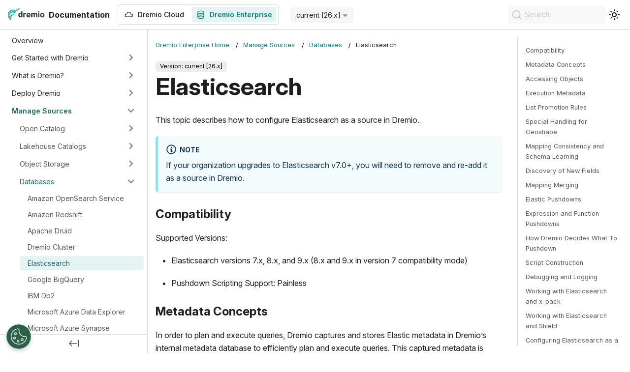

--- FILE ---
content_type: text/html; charset=utf-8
request_url: https://docs.dremio.com/current/data-sources/databases/elasticsearch/
body_size: 17201
content:
<!doctype html>
<html lang="en" dir="ltr" class="docs-wrapper plugin-docs plugin-id-default docs-version-current docs-doc-page docs-doc-id-data-sources/databases/elasticsearch" data-has-hydrated="false">
<head>
<meta charset="UTF-8">
<meta name="generator" content="Docusaurus v3.5.2">
<title data-rh="true">Elasticsearch | Dremio Documentation</title><meta data-rh="true" name="viewport" content="width=device-width,initial-scale=1"><meta data-rh="true" name="twitter:card" content="summary_large_image"><meta data-rh="true" property="og:image" content="https://docs.dremio.com/img/docusaurus-social-card.jpg"><meta data-rh="true" name="twitter:image" content="https://docs.dremio.com/img/docusaurus-social-card.jpg"><meta data-rh="true" property="og:url" content="https://docs.dremio.com/current/data-sources/databases/elasticsearch"><meta data-rh="true" property="og:locale" content="en"><meta data-rh="true" name="docusaurus_locale" content="en"><meta data-rh="true" name="docsearch:language" content="en"><meta data-rh="true" name="docusaurus_version" content="current"><meta data-rh="true" name="docusaurus_tag" content="docs-default-current"><meta data-rh="true" name="docsearch:version" content="current"><meta data-rh="true" name="docsearch:docusaurus_tag" content="docs-default-current"><meta data-rh="true" property="og:title" content="Elasticsearch | Dremio Documentation"><meta data-rh="true" name="description" content="This topic describes how to configure Elasticsearch as a source in Dremio."><meta data-rh="true" property="og:description" content="This topic describes how to configure Elasticsearch as a source in Dremio."><link data-rh="true" rel="icon" href="/images/Dremio-Logo_Narwhal-Only.png"><link data-rh="true" rel="canonical" href="https://docs.dremio.com/current/data-sources/databases/elasticsearch"><link data-rh="true" rel="alternate" href="https://docs.dremio.com/current/data-sources/databases/elasticsearch" hreflang="en"><link data-rh="true" rel="alternate" href="https://docs.dremio.com/current/data-sources/databases/elasticsearch" hreflang="x-default"><link rel="preconnect" href="https://www.googletagmanager.com">
<script>window.dataLayer=window.dataLayer||[]</script>
<script>!function(e,t,a,n){e[n]=e[n]||[],e[n].push({"gtm.start":(new Date).getTime(),event:"gtm.js"});var g=t.getElementsByTagName(a)[0],m=t.createElement(a);m.async=!0,m.src="https://www.googletagmanager.com/gtm.js?id=GTM-T7LC9MP",g.parentNode.insertBefore(m,g)}(window,document,"script","dataLayer")</script>




<link rel="search" type="application/opensearchdescription+xml" title="Dremio Documentation" href="/opensearch.xml"><link rel="stylesheet" href="/assets/css/styles.e71602f0.css">
<script src="/assets/js/runtime~main.8579faea.js" defer="defer"></script>
<script src="/assets/js/main.87310797.js" defer="defer"></script>
</head>
<body class="navigation-with-keyboard">
<noscript><iframe src="https://www.googletagmanager.com/ns.html?id=GTM-T7LC9MP" height="0" width="0" style="display:none;visibility:hidden"></iframe></noscript>

<script>!function(){function t(t){document.documentElement.setAttribute("data-theme",t)}var e=function(){try{return new URLSearchParams(window.location.search).get("docusaurus-theme")}catch(t){}}()||function(){try{return window.localStorage.getItem("theme")}catch(t){}}();t(null!==e?e:"light")}(),function(){try{const n=new URLSearchParams(window.location.search).entries();for(var[t,e]of n)if(t.startsWith("docusaurus-data-")){var a=t.replace("docusaurus-data-","data-");document.documentElement.setAttribute(a,e)}}catch(t){}}()</script><div id="__docusaurus"><div role="region" aria-label="Skip to main content"><a class="skipToContent_fXgn" href="#__docusaurus_skipToContent_fallback">Skip to main content</a></div><nav aria-label="Main" class="navbar navbar--fixed-top"><div class="navbar__inner"><div class="navbar__items"><button aria-label="Toggle navigation bar" aria-expanded="false" class="navbar__toggle clean-btn" type="button"><svg width="30" height="30" viewBox="0 0 30 30" aria-hidden="true"><path stroke="currentColor" stroke-linecap="round" stroke-miterlimit="10" stroke-width="2" d="M4 7h22M4 15h22M4 23h22"></path></svg></button><a class="navbar__brand" href="/"><div class="navbar__logo"><img src="/images/Dremio-wordmark-light.svg" alt="Dremio Documentation Home Page" class="themedComponent_mlkZ themedComponent--light_NVdE"><img src="/images/Dremio-wordmark-dark.svg" alt="Dremio Documentation Home Page" class="themedComponent_mlkZ themedComponent--dark_xIcU"></div><b class="navbar__title text--truncate">Documentation</b></a><div class="navbar__item-custom-wrapper" style="display:flex"><a class="navbar__item navbar__link" href="/dremio-cloud/"><span style="display:flex;align-items:center"><svg xmlns="http://www.w3.org/2000/svg" width="20" height="20" fill="none" class="navbar-icon" style="margin-right:8px"><path fill="currentColor" d="M5.072 8.125a4.793 4.793 0 0 1 9.44 0h.071a3.333 3.333 0 1 1 0 6.666H5a3.333 3.333 0 1 1 0-6.666zm4.72-2.708A3.54 3.54 0 0 0 6.254 8.78a.625.625 0 0 1-.624.594H5a2.083 2.083 0 0 0 0 4.166h9.583a2.083 2.083 0 1 0 0-4.166h-.63a.625.625 0 0 1-.624-.594 3.54 3.54 0 0 0-3.537-3.365Z"></path></svg>Dremio Cloud</span></a></div><div class="navbar__item-custom-wrapper" style="display:flex"><a aria-current="page" class="navbar__item navbar__link navbar__link--active" href="/current/"><span style="display:flex;align-items:center"><svg xmlns="http://www.w3.org/2000/svg" width="20" height="20" fill="none" class="navbar-icon" style="margin-right:8px"><path fill="currentColor" fill-rule="evenodd" d="M3.333 5c0-.575.263-1.078.645-1.483.38-.402.9-.736 1.494-1.002C6.663 1.98 8.264 1.666 10 1.666s3.337.315 4.527.849c.595.266 1.115.6 1.495 1.002.382.405.645.908.645 1.483v10c0 .575-.263 1.077-.645 1.483-.38.402-.9.736-1.495 1.003-1.19.533-2.791.847-4.527.847s-3.337-.314-4.528-.847c-.595-.267-1.115-.6-1.494-1.003-.382-.406-.645-.908-.645-1.483zm1.25 0c0 .172.075.383.304.625.233.247.598.497 1.096.72.996.446 2.416.738 4.017.738 1.6 0 3.02-.292 4.017-.738.498-.223.863-.473 1.095-.72.23-.242.305-.453.305-.625 0-.173-.075-.383-.305-.625-.232-.247-.597-.497-1.095-.72-.996-.446-2.417-.738-4.017-.738s-3.02.291-4.017.738c-.498.223-.863.473-1.096.72-.229.242-.304.452-.304.625m10.834 1.993a5.6 5.6 0 0 1-.89.492c-1.19.534-2.791.848-4.527.848s-3.337-.314-4.528-.848a5.7 5.7 0 0 1-.889-.492v1.34c0 .173.075.383.304.625.233.247.598.497 1.096.72.996.446 2.416.738 4.017.738 1.6 0 3.02-.291 4.017-.738.498-.223.863-.473 1.095-.72.23-.242.305-.452.305-.625zM4.583 11.666v-1.34q.422.286.89.492c1.19.534 2.791.848 4.527.848s3.337-.314 4.527-.848a5.6 5.6 0 0 0 .89-.492v1.34c0 .173-.075.384-.305.625-.232.247-.597.497-1.095.72-.996.447-2.416.739-4.017.739-1.6 0-3.02-.293-4.017-.739-.498-.223-.863-.473-1.096-.72-.229-.241-.304-.452-.304-.625m0 1.994V15c0 .172.075.383.304.625.233.246.598.497 1.096.72.996.446 2.416.738 4.017.738 1.6 0 3.02-.291 4.017-.738.498-.223.863-.473 1.095-.72.23-.242.305-.453.305-.625v-1.34a5.6 5.6 0 0 1-.89.492c-1.19.534-2.791.848-4.527.848s-3.337-.314-4.528-.848a5.7 5.7 0 0 1-.889-.492" clip-rule="evenodd"></path></svg>Dremio Enterprise</span></a></div><div class="navbar__item dropdown dropdown--hoverable"><a aria-current="page" class="navbar__link active" aria-haspopup="true" aria-expanded="false" role="button" href="/current/data-sources/databases/elasticsearch">current [26.x]</a><ul class="dropdown__menu"><li><a aria-current="page" class="dropdown__link dropdown__link--active" href="/current/data-sources/databases/elasticsearch">current [26.x]</a></li><li><a class="dropdown__link" href="/25.x/">25.x</a></li><li><a class="dropdown__link" href="/24.3.x/">24.3.x</a></li></ul></div></div><div class="navbar__items navbar__items--right"><a href="https://www.dremio.com/get-started/" target="_blank" rel="noopener noreferrer" class="navbar__item navbar__link button button--primary button--med">Start for Free</a><div class="toggle_vylO colorModeToggle_DEke"><button class="clean-btn toggleButton_gllP toggleButtonDisabled_aARS" type="button" disabled="" title="Switch between dark and light mode (currently light mode)" aria-label="Switch between dark and light mode (currently light mode)" aria-live="polite"><svg viewBox="0 0 24 24" width="24" height="24" class="lightToggleIcon_pyhR"><path fill="currentColor" d="M12,9c1.65,0,3,1.35,3,3s-1.35,3-3,3s-3-1.35-3-3S10.35,9,12,9 M12,7c-2.76,0-5,2.24-5,5s2.24,5,5,5s5-2.24,5-5 S14.76,7,12,7L12,7z M2,13l2,0c0.55,0,1-0.45,1-1s-0.45-1-1-1l-2,0c-0.55,0-1,0.45-1,1S1.45,13,2,13z M20,13l2,0c0.55,0,1-0.45,1-1 s-0.45-1-1-1l-2,0c-0.55,0-1,0.45-1,1S19.45,13,20,13z M11,2v2c0,0.55,0.45,1,1,1s1-0.45,1-1V2c0-0.55-0.45-1-1-1S11,1.45,11,2z M11,20v2c0,0.55,0.45,1,1,1s1-0.45,1-1v-2c0-0.55-0.45-1-1-1C11.45,19,11,19.45,11,20z M5.99,4.58c-0.39-0.39-1.03-0.39-1.41,0 c-0.39,0.39-0.39,1.03,0,1.41l1.06,1.06c0.39,0.39,1.03,0.39,1.41,0s0.39-1.03,0-1.41L5.99,4.58z M18.36,16.95 c-0.39-0.39-1.03-0.39-1.41,0c-0.39,0.39-0.39,1.03,0,1.41l1.06,1.06c0.39,0.39,1.03,0.39,1.41,0c0.39-0.39,0.39-1.03,0-1.41 L18.36,16.95z M19.42,5.99c0.39-0.39,0.39-1.03,0-1.41c-0.39-0.39-1.03-0.39-1.41,0l-1.06,1.06c-0.39,0.39-0.39,1.03,0,1.41 s1.03,0.39,1.41,0L19.42,5.99z M7.05,18.36c0.39-0.39,0.39-1.03,0-1.41c-0.39-0.39-1.03-0.39-1.41,0l-1.06,1.06 c-0.39,0.39-0.39,1.03,0,1.41s1.03,0.39,1.41,0L7.05,18.36z"></path></svg><svg viewBox="0 0 24 24" width="24" height="24" class="darkToggleIcon_wfgR"><path fill="currentColor" d="M9.37,5.51C9.19,6.15,9.1,6.82,9.1,7.5c0,4.08,3.32,7.4,7.4,7.4c0.68,0,1.35-0.09,1.99-0.27C17.45,17.19,14.93,19,12,19 c-3.86,0-7-3.14-7-7C5,9.07,6.81,6.55,9.37,5.51z M12,3c-4.97,0-9,4.03-9,9s4.03,9,9,9s9-4.03,9-9c0-0.46-0.04-0.92-0.1-1.36 c-0.98,1.37-2.58,2.26-4.4,2.26c-2.98,0-5.4-2.42-5.4-5.4c0-1.81,0.89-3.42,2.26-4.4C12.92,3.04,12.46,3,12,3L12,3z"></path></svg></button></div><div class="navbarSearchContainer_Bca1"><button type="button" class="DocSearch DocSearch-Button" aria-label="Search"><span class="DocSearch-Button-Container"><svg width="20" height="20" class="DocSearch-Search-Icon" viewBox="0 0 20 20"><path d="M14.386 14.386l4.0877 4.0877-4.0877-4.0877c-2.9418 2.9419-7.7115 2.9419-10.6533 0-2.9419-2.9418-2.9419-7.7115 0-10.6533 2.9418-2.9419 7.7115-2.9419 10.6533 0 2.9419 2.9418 2.9419 7.7115 0 10.6533z" stroke="currentColor" fill="none" fill-rule="evenodd" stroke-linecap="round" stroke-linejoin="round"></path></svg><span class="DocSearch-Button-Placeholder">Search</span></span><span class="DocSearch-Button-Keys"></span></button></div></div></div><div role="presentation" class="navbar-sidebar__backdrop"></div></nav><div id="__docusaurus_skipToContent_fallback" class="main-wrapper mainWrapper_z2l0"><div class="docsWrapper_hBAB"><button aria-label="Scroll back to top" class="clean-btn theme-back-to-top-button backToTopButton_sjWU" type="button"></button><div class="docRoot_UBD9"><aside class="theme-doc-sidebar-container docSidebarContainer_YfHR"><div class="sidebarViewport_aRkj"><div class="sidebar_njMd"><nav aria-label="Docs sidebar" class="menu thin-scrollbar menu_SIkG"><ul class="theme-doc-sidebar-menu menu__list"><li class="theme-doc-sidebar-item-link theme-doc-sidebar-item-link-level-1 menu__list-item"><a class="menu__link" href="/current/">Overview</a></li><li class="theme-doc-sidebar-item-category theme-doc-sidebar-item-category-level-1 menu__list-item menu__list-item--collapsed"><div class="menu__list-item-collapsible"><a class="menu__link menu__link--sublist" href="/current/get-started/">Get Started with Dremio</a><button aria-label="Expand sidebar category &#x27;Get Started with Dremio&#x27;" aria-expanded="false" type="button" class="clean-btn menu__caret"></button></div></li><li class="theme-doc-sidebar-item-category theme-doc-sidebar-item-category-level-1 menu__list-item menu__list-item--collapsed"><div class="menu__list-item-collapsible"><a class="menu__link menu__link--sublist" href="/current/what-is-dremio/">What is Dremio?</a><button aria-label="Expand sidebar category &#x27;What is Dremio?&#x27;" aria-expanded="false" type="button" class="clean-btn menu__caret"></button></div></li><li class="theme-doc-sidebar-item-category theme-doc-sidebar-item-category-level-1 menu__list-item menu__list-item--collapsed"><div class="menu__list-item-collapsible"><a class="menu__link menu__link--sublist" href="/current/deploy-dremio/">Deploy Dremio</a><button aria-label="Expand sidebar category &#x27;Deploy Dremio&#x27;" aria-expanded="false" type="button" class="clean-btn menu__caret"></button></div></li><li class="theme-doc-sidebar-item-category theme-doc-sidebar-item-category-level-1 menu__list-item"><div class="menu__list-item-collapsible"><a class="menu__link menu__link--sublist menu__link--active" href="/current/data-sources/">Manage Sources</a><button aria-label="Collapse sidebar category &#x27;Manage Sources&#x27;" aria-expanded="true" type="button" class="clean-btn menu__caret"></button></div><ul style="display:block;overflow:visible;height:auto" class="menu__list"><li class="theme-doc-sidebar-item-category theme-doc-sidebar-item-category-level-2 menu__list-item menu__list-item--collapsed"><div class="menu__list-item-collapsible"><a class="menu__link menu__link--sublist" tabindex="0" href="/current/data-sources/open-catalog/">Open Catalog</a><button aria-label="Expand sidebar category &#x27;Open Catalog&#x27;" aria-expanded="false" type="button" class="clean-btn menu__caret"></button></div></li><li class="theme-doc-sidebar-item-category theme-doc-sidebar-item-category-level-2 menu__list-item menu__list-item--collapsed"><div class="menu__list-item-collapsible"><a class="menu__link menu__link--sublist" tabindex="0" href="/current/data-sources/lakehouse-catalogs/">Lakehouse Catalogs</a><button aria-label="Expand sidebar category &#x27;Lakehouse Catalogs&#x27;" aria-expanded="false" type="button" class="clean-btn menu__caret"></button></div></li><li class="theme-doc-sidebar-item-category theme-doc-sidebar-item-category-level-2 menu__list-item menu__list-item--collapsed"><div class="menu__list-item-collapsible"><a class="menu__link menu__link--sublist" tabindex="0" href="/current/data-sources/object/">Object Storage</a><button aria-label="Expand sidebar category &#x27;Object Storage&#x27;" aria-expanded="false" type="button" class="clean-btn menu__caret"></button></div></li><li class="theme-doc-sidebar-item-category theme-doc-sidebar-item-category-level-2 menu__list-item"><div class="menu__list-item-collapsible"><a class="menu__link menu__link--sublist menu__link--active" tabindex="0" href="/current/data-sources/databases/">Databases</a><button aria-label="Collapse sidebar category &#x27;Databases&#x27;" aria-expanded="true" type="button" class="clean-btn menu__caret"></button></div><ul style="display:block;overflow:visible;height:auto" class="menu__list"><li class="theme-doc-sidebar-item-link theme-doc-sidebar-item-link-level-3 menu__list-item"><a class="menu__link" tabindex="0" href="/current/data-sources/databases/opensearch">Amazon OpenSearch Service</a></li><li class="theme-doc-sidebar-item-link theme-doc-sidebar-item-link-level-3 menu__list-item"><a class="menu__link" tabindex="0" href="/current/data-sources/databases/redshift">Amazon Redshift</a></li><li class="theme-doc-sidebar-item-link theme-doc-sidebar-item-link-level-3 menu__list-item"><a class="menu__link" tabindex="0" href="/current/data-sources/databases/apache-druid">Apache Druid</a></li><li class="theme-doc-sidebar-item-link theme-doc-sidebar-item-link-level-3 menu__list-item"><a class="menu__link" tabindex="0" href="/current/data-sources/databases/dremio">Dremio Cluster</a></li><li class="theme-doc-sidebar-item-link theme-doc-sidebar-item-link-level-3 menu__list-item"><a class="menu__link menu__link--active" aria-current="page" tabindex="0" href="/current/data-sources/databases/elasticsearch">Elasticsearch</a></li><li class="theme-doc-sidebar-item-link theme-doc-sidebar-item-link-level-3 menu__list-item"><a class="menu__link" tabindex="0" href="/current/data-sources/databases/google-bigquery">Google BigQuery</a></li><li class="theme-doc-sidebar-item-link theme-doc-sidebar-item-link-level-3 menu__list-item"><a class="menu__link" tabindex="0" href="/current/data-sources/databases/ibm-db2">IBM Db2</a></li><li class="theme-doc-sidebar-item-link theme-doc-sidebar-item-link-level-3 menu__list-item"><a class="menu__link" tabindex="0" href="/current/data-sources/databases/azure-data-explorer">Microsoft Azure Data Explorer</a></li><li class="theme-doc-sidebar-item-link theme-doc-sidebar-item-link-level-3 menu__list-item"><a class="menu__link" tabindex="0" href="/current/data-sources/databases/azure-synapse-analytics">Microsoft Azure Synapse Analytics</a></li><li class="theme-doc-sidebar-item-link theme-doc-sidebar-item-link-level-3 menu__list-item"><a class="menu__link" tabindex="0" href="/current/data-sources/databases/sql-server">Microsoft SQL Server</a></li><li class="theme-doc-sidebar-item-link theme-doc-sidebar-item-link-level-3 menu__list-item"><a class="menu__link" tabindex="0" href="/current/data-sources/databases/mongo">MongoDB</a></li><li class="theme-doc-sidebar-item-link theme-doc-sidebar-item-link-level-3 menu__list-item"><a class="menu__link" tabindex="0" href="/current/data-sources/databases/mysql">MySQL</a></li><li class="theme-doc-sidebar-item-link theme-doc-sidebar-item-link-level-3 menu__list-item"><a class="menu__link" tabindex="0" href="/current/data-sources/databases/oracle">Oracle</a></li><li class="theme-doc-sidebar-item-link theme-doc-sidebar-item-link-level-3 menu__list-item"><a class="menu__link" tabindex="0" href="/current/data-sources/databases/postgres">PostgreSQL</a></li><li class="theme-doc-sidebar-item-link theme-doc-sidebar-item-link-level-3 menu__list-item"><a class="menu__link" tabindex="0" href="/current/data-sources/databases/sap-hana">SAP HANA</a></li><li class="theme-doc-sidebar-item-link theme-doc-sidebar-item-link-level-3 menu__list-item"><a class="menu__link" tabindex="0" href="/current/data-sources/databases/snowflake">Snowflake</a></li><li class="theme-doc-sidebar-item-link theme-doc-sidebar-item-link-level-3 menu__list-item"><a class="menu__link" tabindex="0" href="/current/data-sources/databases/teradata">Teradata</a></li><li class="theme-doc-sidebar-item-link theme-doc-sidebar-item-link-level-3 menu__list-item"><a class="menu__link" tabindex="0" href="/current/data-sources/databases/vertica">Vertica</a></li></ul></li><li class="theme-doc-sidebar-item-link theme-doc-sidebar-item-link-level-2 menu__list-item"><a class="menu__link" tabindex="0" href="/current/data-sources/file-upload">Upload Files</a></li></ul></li><li class="theme-doc-sidebar-item-category theme-doc-sidebar-item-category-level-1 menu__list-item menu__list-item--collapsed"><div class="menu__list-item-collapsible"><a class="menu__link menu__link--sublist" href="/current/load-data/">Load Data</a><button aria-label="Expand sidebar category &#x27;Load Data&#x27;" aria-expanded="false" type="button" class="clean-btn menu__caret"></button></div></li><li class="theme-doc-sidebar-item-category theme-doc-sidebar-item-category-level-1 menu__list-item menu__list-item--collapsed"><div class="menu__list-item-collapsible"><a class="menu__link menu__link--sublist" href="/current/data-products/">Build Data Products</a><button aria-label="Expand sidebar category &#x27;Build Data Products&#x27;" aria-expanded="false" type="button" class="clean-btn menu__caret"></button></div></li><li class="theme-doc-sidebar-item-category theme-doc-sidebar-item-category-level-1 menu__list-item menu__list-item--collapsed"><div class="menu__list-item-collapsible"><a class="menu__link menu__link--sublist" href="/current/client-applications/">Connect Client Applications</a><button aria-label="Expand sidebar category &#x27;Connect Client Applications&#x27;" aria-expanded="false" type="button" class="clean-btn menu__caret"></button></div></li><li class="theme-doc-sidebar-item-category theme-doc-sidebar-item-category-level-1 menu__list-item menu__list-item--collapsed"><div class="menu__list-item-collapsible"><a class="menu__link menu__link--sublist" href="/current/acceleration/">Accelerate Queries</a><button aria-label="Expand sidebar category &#x27;Accelerate Queries&#x27;" aria-expanded="false" type="button" class="clean-btn menu__caret"></button></div></li><li class="theme-doc-sidebar-item-category theme-doc-sidebar-item-category-level-1 menu__list-item menu__list-item--collapsed"><div class="menu__list-item-collapsible"><a class="menu__link menu__link--sublist" href="/current/security/">Security and Compliance</a><button aria-label="Expand sidebar category &#x27;Security and Compliance&#x27;" aria-expanded="false" type="button" class="clean-btn menu__caret"></button></div></li><li class="theme-doc-sidebar-item-category theme-doc-sidebar-item-category-level-1 menu__list-item menu__list-item--collapsed"><div class="menu__list-item-collapsible"><a class="menu__link menu__link--sublist" href="/current/admin/">Administration</a><button aria-label="Expand sidebar category &#x27;Administration&#x27;" aria-expanded="false" type="button" class="clean-btn menu__caret"></button></div></li><li class="theme-doc-sidebar-item-category theme-doc-sidebar-item-category-level-1 menu__list-item menu__list-item--collapsed"><div class="menu__list-item-collapsible"><a class="menu__link menu__link--sublist" href="/current/developer/">Developer Guide</a><button aria-label="Expand sidebar category &#x27;Developer Guide&#x27;" aria-expanded="false" type="button" class="clean-btn menu__caret"></button></div></li><li class="theme-doc-sidebar-item-category theme-doc-sidebar-item-category-level-1 menu__list-item menu__list-item--collapsed"><div class="menu__list-item-collapsible"><a class="menu__link menu__link--sublist" href="/current/reference/">Reference</a><button aria-label="Expand sidebar category &#x27;Reference&#x27;" aria-expanded="false" type="button" class="clean-btn menu__caret"></button></div></li><li class="theme-doc-sidebar-item-category theme-doc-sidebar-item-category-level-1 menu__list-item menu__list-item--collapsed"><div class="menu__list-item-collapsible"><a class="menu__link menu__link--sublist" href="/current/help-support/">Help and Support</a><button aria-label="Expand sidebar category &#x27;Help and Support&#x27;" aria-expanded="false" type="button" class="clean-btn menu__caret"></button></div></li><li class="theme-doc-sidebar-item-category theme-doc-sidebar-item-category-level-1 menu__list-item menu__list-item--collapsed"><div class="menu__list-item-collapsible"><a class="menu__link menu__link--sublist" href="/current/release-notes/">Release Notes</a><button aria-label="Expand sidebar category &#x27;Release Notes&#x27;" aria-expanded="false" type="button" class="clean-btn menu__caret"></button></div></li></ul></nav><button type="button" title="Collapse sidebar" aria-label="Collapse sidebar" class="button button--secondary button--outline collapseSidebarButton_PEFL"><svg width="20" height="20" aria-hidden="true" class="collapseSidebarButtonIcon_kv0_"><g fill="#7a7a7a"><path d="M9.992 10.023c0 .2-.062.399-.172.547l-4.996 7.492a.982.982 0 01-.828.454H1c-.55 0-1-.453-1-1 0-.2.059-.403.168-.551l4.629-6.942L.168 3.078A.939.939 0 010 2.528c0-.548.45-.997 1-.997h2.996c.352 0 .649.18.828.45L9.82 9.472c.11.148.172.347.172.55zm0 0"></path><path d="M19.98 10.023c0 .2-.058.399-.168.547l-4.996 7.492a.987.987 0 01-.828.454h-3c-.547 0-.996-.453-.996-1 0-.2.059-.403.168-.551l4.625-6.942-4.625-6.945a.939.939 0 01-.168-.55 1 1 0 01.996-.997h3c.348 0 .649.18.828.45l4.996 7.492c.11.148.168.347.168.55zm0 0"></path></g></svg></button></div></div></aside><main class="docMainContainer_TBSr"><div class="container padding-top--md padding-bottom--lg"><div class="row"><div class="col docItemCol_VOVn"><div class="docItemContainer_Djhp"><article><nav class="theme-doc-breadcrumbs breadcrumbsContainer_Alpn" aria-label="Breadcrumbs"><ul class="breadcrumbs" itemscope="" itemtype="https://schema.org/BreadcrumbList"><li class="breadcrumbs__item"><a aria-label="Home page" class="breadcrumbs__link" href="/current">Dremio Enterprise Home</a></li><li itemscope="" itemprop="itemListElement" itemtype="https://schema.org/ListItem" class="breadcrumbs__item"><a class="breadcrumbs__link" itemprop="item" href="/current/data-sources/"><span itemprop="name">Manage Sources</span></a><meta itemprop="position" content="1"></li><li itemscope="" itemprop="itemListElement" itemtype="https://schema.org/ListItem" class="breadcrumbs__item"><a class="breadcrumbs__link" itemprop="item" href="/current/data-sources/databases/"><span itemprop="name">Databases</span></a><meta itemprop="position" content="2"></li><li itemscope="" itemprop="itemListElement" itemtype="https://schema.org/ListItem" class="breadcrumbs__item breadcrumbs__item--active"><span class="breadcrumbs__link" itemprop="name">Elasticsearch</span><meta itemprop="position" content="3"></li></ul></nav><span class="theme-doc-version-badge badge badge--secondary">Version: current [26.x]</span><div class="tocCollapsible_ETCw theme-doc-toc-mobile tocMobile_ITEo"><button type="button" class="clean-btn tocCollapsibleButton_TO0P">On this page</button></div><div class="theme-doc-markdown markdown"><header><h1>Elasticsearch</h1></header>
<p>This topic describes how to configure Elasticsearch as a source in Dremio.</p>
<div class="theme-admonition theme-admonition-note admonition_xJq3 alert alert--secondary"><div class="admonitionHeading_Gvgb"><span class="admonitionIcon_Rf37"><svg viewBox="0 0 14 16"><path fill-rule="evenodd" d="M6.3 5.69a.942.942 0 0 1-.28-.7c0-.28.09-.52.28-.7.19-.18.42-.28.7-.28.28 0 .52.09.7.28.18.19.28.42.28.7 0 .28-.09.52-.28.7a1 1 0 0 1-.7.3c-.28 0-.52-.11-.7-.3zM8 7.99c-.02-.25-.11-.48-.31-.69-.2-.19-.42-.3-.69-.31H6c-.27.02-.48.13-.69.31-.2.2-.3.44-.31.69h1v3c.02.27.11.5.31.69.2.2.42.31.69.31h1c.27 0 .48-.11.69-.31.2-.19.3-.42.31-.69H8V7.98v.01zM7 2.3c-3.14 0-5.7 2.54-5.7 5.68 0 3.14 2.56 5.7 5.7 5.7s5.7-2.55 5.7-5.7c0-3.15-2.56-5.69-5.7-5.69v.01zM7 .98c3.86 0 7 3.14 7 7s-3.14 7-7 7-7-3.12-7-7 3.14-7 7-7z"></path></svg></span>note</div><div class="admonitionContent_BuS1"><p>If your organization upgrades to Elasticsearch v7.0+, you will need to remove and re-add it as a source in Dremio.</p></div></div>
<h3 class="anchor anchorWithStickyNavbar_LWe7" id="compatibility">Compatibility<a href="#compatibility" class="hash-link" aria-label="Direct link to Compatibility" title="Direct link to Compatibility">​</a></h3>
<p>Supported Versions:</p>
<ul>
<li>
<p>Elasticsearch versions 7.x, 8.x, and 9.x (8.x and 9.x in version 7 compatibility mode)</p>
</li>
<li>
<p>Pushdown Scripting Support: Painless</p>
</li>
</ul>
<h3 class="anchor anchorWithStickyNavbar_LWe7" id="metadata-concepts">Metadata Concepts<a href="#metadata-concepts" class="hash-link" aria-label="Direct link to Metadata Concepts" title="Direct link to Metadata Concepts">​</a></h3>
<p>In order to plan and execute queries, Dremio captures and stores Elastic metadata in Dremio’s internal metadata database to efficiently plan and execute queries. This captured metadata is broken into two broad categories:</p>
<ul>
<li><strong>Dataset Discovery</strong>: Names of available Indices, Mappings and Aliases.
This information is required to expose databases and tables in the Dremio UI and BI tool
connections.</li>
<li><strong>Dataset Details</strong>: Complete information including definition of mapping,
sampled schema and shard locations. This information is required to complete a
query against a particular table.</li>
</ul>
<p>Dremio will interact with the  <code>/_cluster/state/metadata</code> api to understand the nature of the objects inside your Elasticsearch install. From this API endpoint, Dremio can learn metadata about each of these object type. By default, Dataset Discovery has an hourly refresh interval. Additionally, Dataset Details has an hourly refresh interval for Elastic tables that have been queried at least once.</p>
<h3 class="anchor anchorWithStickyNavbar_LWe7" id="accessing-objects">Accessing Objects<a href="#accessing-objects" class="hash-link" aria-label="Direct link to Accessing Objects" title="Direct link to Accessing Objects">​</a></h3>
<p>The Dremio Elastic Connector is designed to provide a consistent and understandable
view of Elastic Indices and Mappings, through the use of a two level hierarchy.
In Dremio, these two levels can be thought of as database and table.
Elastic Indices and Aliases are exposed as databases and each mapping within those index
or alias is exposed as a table.</p>
<p>Dremio also supports exposing data inside Elastic aliases.
In Dremio, aliases and indices are not visually distinguished and a user can easily interact
with either entity. Additionally, Dremio understands filtered aliases and
will correctly apply those filters as part of its operations.</p>
<p>Dremio also allows users access to Elastic’s capability to expose synthetic tables through wildcards and comma separated lists. A user can use wildcards in both the name of the database (index) or the name of the table (mapping). This is done by modifying the from clause in a standard SQL query. Once that query is executed, if Elastic recognizes the name, those entities will show up in the product as additional datasets available for query and access (and will be maintained and secured like any other table). If you want to have Dremio forget about those entities, an administrator can use <code>ALTER TABLE &lt;TABLE&gt; FORGET METADATA</code> to remove those synthetic entities.</p>
<span class="code-header-text">Access objects examples</span>
<div class="language-sql codeBlockContainer_Ckt0 theme-code-block" style="--prism-color:#393A34;--prism-background-color:#f6f8fa"><div class="codeBlockContent_biex"><pre tabindex="0" class="prism-code language-sql codeBlock_bY9V thin-scrollbar" style="color:#393A34;background-color:#f6f8fa"><code class="codeBlockLines_e6Vv"><span class="token-line" style="color:#393A34"><span class="token keyword" style="color:#00009f">SELECT</span><span class="token plain"> </span><span class="token operator" style="color:#393A34">*</span><span class="token plain"> </span><span class="token keyword" style="color:#00009f">from</span><span class="token plain"> elastic</span><span class="token punctuation" style="color:#393A34">.</span><span class="token string" style="color:#e3116c">&quot;feb*&quot;</span><span class="token punctuation" style="color:#393A34">.</span><span class="token string" style="color:#e3116c">&quot;big&quot;</span><span class="token plain"></span><br></span><span class="token-line" style="color:#393A34"><span class="token plain"></span><span class="token keyword" style="color:#00009f">SELECT</span><span class="token plain"> </span><span class="token operator" style="color:#393A34">*</span><span class="token plain"> </span><span class="token keyword" style="color:#00009f">from</span><span class="token plain"> elastic</span><span class="token punctuation" style="color:#393A34">.</span><span class="token string" style="color:#e3116c">&quot;feb,march&quot;</span><span class="token punctuation" style="color:#393A34">.</span><span class="token string" style="color:#e3116c">&quot;big&quot;</span><span class="token plain"></span><br></span><span class="token-line" style="color:#393A34"><span class="token plain"></span><span class="token keyword" style="color:#00009f">SELECT</span><span class="token plain"> </span><span class="token operator" style="color:#393A34">*</span><span class="token plain"> </span><span class="token keyword" style="color:#00009f">from</span><span class="token plain"> elastic</span><span class="token punctuation" style="color:#393A34">.</span><span class="token string" style="color:#e3116c">&quot;feb&quot;</span><span class="token punctuation" style="color:#393A34">.</span><span class="token string" style="color:#e3116c">&quot;big,small&quot;</span><br></span></code></pre><div class="buttonGroup__atx"><button type="button" aria-label="Copy code to clipboard" title="Copy" class="clean-btn"><span class="copyButtonIcons_eSgA" aria-hidden="true"><svg viewBox="0 0 24 24" class="copyButtonIcon_y97N"><path fill="currentColor" d="M19,21H8V7H19M19,5H8A2,2 0 0,0 6,7V21A2,2 0 0,0 8,23H19A2,2 0 0,0 21,21V7A2,2 0 0,0 19,5M16,1H4A2,2 0 0,0 2,3V17H4V3H16V1Z"></path></svg><svg viewBox="0 0 24 24" class="copyButtonSuccessIcon_LjdS"><path fill="currentColor" d="M21,7L9,19L3.5,13.5L4.91,12.09L9,16.17L19.59,5.59L21,7Z"></path></svg></span></button></div></div></div>
<h3 class="anchor anchorWithStickyNavbar_LWe7" id="execution-metadata">Execution Metadata<a href="#execution-metadata" class="hash-link" aria-label="Direct link to Execution Metadata" title="Direct link to Execution Metadata">​</a></h3>
<p>When Dremio executes queries against Elastic, it usually parallelizes the query to interact with each shard in your Elastic cluster to move data as quickly as possible back to Dremio. Dremio does this by probing the <code>/&lt;indexOrAlias&gt;/_search_shards</code> API.</p>
<h3 class="anchor anchorWithStickyNavbar_LWe7" id="list-promotion-rules">List Promotion Rules<a href="#list-promotion-rules" class="hash-link" aria-label="Direct link to List Promotion Rules" title="Direct link to List Promotion Rules">​</a></h3>
<p>Elastic does not distinguish between scalar and list of scalars but Dremio does.
In order to ensure the best possible user experience,
Dremio uses the schema analysis phases outlined above to expose the final user schema.
To simplify things, once Dremio detects at least one field with a list of scalars,
it exposes all records for that field as a list of scalars.
This allows users to avoid having to deal with union types. An example:</p>
<ul>
<li>Elastic mapping is defined as field ‘A’ and type integer.</li>
<li>Records 1-4 exist and each have a single integer for field ‘A’.</li>
<li>Dremio samples the schema and exposes field ‘A’ as a scalar.</li>
<li>Record five is inserted into the index</li>
<li>Dremio now exposes field &#x27;A&#x27; as an <code>int[]</code> for all records 1-5.</li>
</ul>
<p>Dremio does this promotion both at initial sampling time and during execution.
If during execution Dremio discovers a value for a field that is of scalar type is actually
a list type, Dremio will learn this schema and re-execute the query.</p>
<h3 class="anchor anchorWithStickyNavbar_LWe7" id="special-handling-for-geoshape">Special Handling for Geoshape<a href="#special-handling-for-geoshape" class="hash-link" aria-label="Direct link to Special Handling for Geoshape" title="Direct link to Special Handling for Geoshape">​</a></h3>
<p>Geoshape is a special type in the Elastic ecosystem.
This is because has a different schema depending on which type is exposed.
Despite this, they are all represented at the type system level as a single type.
In this situation, Dremio exposes the Geoshape type and specifically its potential
coordinates fields as a group of union fields supporting from 1 to 4-dimensional double arrays
to reflect the various types of Elastic geoshapes.</p>
<h3 class="anchor anchorWithStickyNavbar_LWe7" id="mapping-consistency-and-schema-learning">Mapping Consistency and Schema Learning<a href="#mapping-consistency-and-schema-learning" class="hash-link" aria-label="Direct link to Mapping Consistency and Schema Learning" title="Direct link to Mapping Consistency and Schema Learning">​</a></h3>
<p>In some cases, it is possible that Dremio will query an index and find a schema change that was previously unknown to Dremio (different type for field or new field). In both cases, Dremio will do a two step verification process to correctly learn the new schema. Dremio maintains a mapping checksum for all identified schemas. When it encounters an unexpected change, it will first verify that the canonical schema from Elastic is consistent with Dremio’s previously known mapping. If it is, Dremio will follow its standard promotion rules. If it is not, Dremio will halt execution and request the user to use the <code>ALTER TABLE &lt;TABLE&gt; REFRESH METADATA</code><br>
<!-- -->operation to have Dremio immediately reread the updated Elastic mapping information. Note, this is an optional step as the mapping will also be updated on the schedule defined for automated metadata updates.</p>
<h3 class="anchor anchorWithStickyNavbar_LWe7" id="discovery-of-new-fields">Discovery of New Fields<a href="#discovery-of-new-fields" class="hash-link" aria-label="Direct link to Discovery of New Fields" title="Direct link to Discovery of New Fields">​</a></h3>
<p>As part of the Dataset Details refresh, Dremio will automatically reload all Elastic mappings to learn about any new fields. Each time this happens, Dremio will resample and update its understanding of schema.</p>
<h3 class="anchor anchorWithStickyNavbar_LWe7" id="mapping-merging">Mapping Merging<a href="#mapping-merging" class="hash-link" aria-label="Direct link to Mapping Merging" title="Direct link to Mapping Merging">​</a></h3>
<p>If you compose a query that includes multiple mappings, Dremio will do its best to merge those mappings. Mappings are merged on a field by field basis. Mappings can be merged if at least one of the following is true:</p>
<ol>
<li>Fields with overlapping positions are the same type (<code>mapping1.a::int</code> and <code>mapping2.a::int</code>)</li>
<li>Fields are in non-overlapping positions (<code>mapping1.a::int</code> versus <code>mapping2.b::float</code>)</li>
</ol>
<p>When Dremio merges a mapping, it does so linearly, inheriting the initial field order based on the first index queried.</p>
<h3 class="anchor anchorWithStickyNavbar_LWe7" id="elastic-pushdowns">Elastic Pushdowns<a href="#elastic-pushdowns" class="hash-link" aria-label="Direct link to Elastic Pushdowns" title="Direct link to Elastic Pushdowns">​</a></h3>
<p>Dremio supports multiple types of pushdowns for different Elastic version and configuration combinations including:</p>
<ul>
<li>Predicate (e.g. x &lt; 5) pushdowns using Elastic queries</li>
<li>Lucene search queries using the <code>CONTAINS</code> syntax (starting from 5.3.x)</li>
<li>Optional source field/inclusion exclusion (disabled for performance reasons but can be enabled if Dremio has a slow connection to Elastic nodes).</li>
<li>Group by pushdowns for grouping by strings, dates, times, timestamps, integer, longs, doubles, floats, booleans using the Elastic Term Aggregation capabilities</li>
<li>Aggregate Measure pushdown including <code>COUNT</code>, <code>COUNT(DISTINCT)</code>, <code>SUM</code>, <code>AVG</code>, <code>STDDEV</code>, <code>VAR</code> using Elastic aggregation framework.</li>
<li>Support for converting many arbitrary expressions and ~50 common functions through the use of Groovy (ES2) or Painless (ES5+) scripts for use in both filter and aggregate expressions.</li>
</ul>
<h3 class="anchor anchorWithStickyNavbar_LWe7" id="expression-and-function-pushdowns">Expression and Function Pushdowns<a href="#expression-and-function-pushdowns" class="hash-link" aria-label="Direct link to Expression and Function Pushdowns" title="Direct link to Expression and Function Pushdowns">​</a></h3>
<p>Dremio supports pushing down the following expressions and functions:</p>
<table><thead><tr><th>Type</th><th>Expression/Function</th></tr></thead><tbody><tr><td>Comparison</td><td>Equals</td></tr><tr><td>Comparison</td><td>Not equals</td></tr><tr><td>Comparison</td><td>Greater than</td></tr><tr><td>Comparison</td><td>Greater or equal to</td></tr><tr><td>Comparison</td><td>Less than</td></tr><tr><td>Comparison</td><td>Less or equal to</td></tr><tr><td>Comparison</td><td>LIKE</td></tr><tr><td>Comparison</td><td>ILIKE</td></tr><tr><td>Boolean</td><td>NOT</td></tr><tr><td>Boolean</td><td>OR</td></tr><tr><td>Boolean</td><td>AND</td></tr><tr><td>NULL Check</td><td>IS NULL</td></tr><tr><td>NULL Check</td><td>IS NOT NULL</td></tr><tr><td>Flow</td><td>CASE</td></tr><tr><td>Type Conversion</td><td>CAST</td></tr><tr><td>String</td><td> CHAR LENGTH</td></tr><tr><td>String</td><td> UPPER</td></tr><tr><td>String</td><td> LOWER</td></tr><tr><td>String</td><td> TRIM</td></tr><tr><td>String</td><td> CONCAT</td></tr><tr><td>Numeric</td><td> Add</td></tr><tr><td>Numeric</td><td> Subtract</td></tr><tr><td>Numeric</td><td> Multiply</td></tr><tr><td>Numeric</td><td> Divide</td></tr><tr><td>Numeric</td><td> POWER</td></tr><tr><td>Numeric</td><td> MOD</td></tr><tr><td>Numeric</td><td> ABS</td></tr><tr><td>Numeric</td><td> EXP</td></tr><tr><td>Numeric</td><td> FLOOR</td></tr><tr><td>Numeric</td><td> CEIL</td></tr><tr><td>Numeric</td><td> LOG</td></tr><tr><td>Numeric</td><td> LOG10</td></tr><tr><td>Numeric</td><td> SQRT</td></tr><tr><td>Numeric</td><td> SIGN</td></tr><tr><td>Numeric</td><td> COT</td></tr><tr><td>Numeric</td><td> ACOS</td></tr><tr><td>Numeric</td><td> ASIN</td></tr><tr><td>Numeric</td><td> ATAN</td></tr><tr><td>Numeric</td><td> DEGREES</td></tr><tr><td>Numeric</td><td> RADIANS</td></tr><tr><td>Numeric</td><td> SIN</td></tr><tr><td>Numeric</td><td> COS</td></tr><tr><td>Numeric</td><td> TAN</td></tr></tbody></table>
<h3 class="anchor anchorWithStickyNavbar_LWe7" id="how-dremio-decides-what-to-pushdown">How Dremio Decides What To Pushdown<a href="#how-dremio-decides-what-to-pushdown" class="hash-link" aria-label="Direct link to How Dremio Decides What To Pushdown" title="Direct link to How Dremio Decides What To Pushdown">​</a></h3>
<p>Dremio works hard to pushdown as many operations as possible to Elastic to try to provide the highest performance experience. Dremio is also focused on maintaining a consistent SQL experience for users who may not understand Elastic or its APIs. As such, Dremio is very focused on providing a correct SQL experience. This includes respecting null semantics through the use of missing aggregation, expression evaluation consistency, correct aggregation semantics on analyzed fields, etc. Dremio also works well with Groovy and Painless to pushdown many more types of operations. It will work without scripts enabled but it is strongly recommended to enable scripts.</p>
<p>Given the nature of Elastic’s API, Dremio utilizes the following pieces of functionality to provide a SQL experience: Bucket Aggregations, Pipeline Aggregations, Filter Aggregations and searches using Elastic Query DSL.</p>
<h3 class="anchor anchorWithStickyNavbar_LWe7" id="script-construction">Script Construction<a href="#script-construction" class="hash-link" aria-label="Direct link to Script Construction" title="Direct link to Script Construction">​</a></h3>
<p>Dremio builds custom Groovy (ES2) or Painless (ES5) scripts to interact with Elastic. Because of the many small differences in these languages (type handling, dynamic dispatch, type coercion, function signatures, primitive handling, etc), these scripts are different for each version of Elasticsearch. These scripts utilize Elastic’s doc values columnar capability where possible but also rely on <code>_source</code> fields for certain operations (e.g. aggregations on analyzed fields for example). As Dremio analyzes a user’s SQL expression, it decomposes the expression into a script that can be understood by Elastic’s scripting capability.</p>
<p>There are many situations where Dremio uses an expression that might at first be unexpected. These are because of the nature of some of Elastic apis. Some examples behaviors that Dremio does to ensure correct results:</p>
<ul>
<li>Dremio uses _source fields for accessing IP addresses when aggregating or filtering in ES2 because the type has changed between ES2 and ES5</li>
<li>Dremio doesn’t push down multi-index complex expressions (<code>table1.a[2].b[3].c[4]</code>) using <code>doc</code> values because doc values can only reference leaf fields and leaf arrays</li>
<li>Dremio doesn’t do any array dereferencing using <code>_source</code> fields because they are not canonicalized to the Elastic mapping. This means that nested arrays <code>[1,[2,3]]</code> haven’t been flattened to the Elastic canonical representation <code>[1,2,3]</code>. This is done as otherwise scripts would produce wrong result.</li>
<li>Dremio won’t use a doc field reference for a field that has it implicitly disabled (<code>string/text</code>) or explicitly disabled (<code>doc_values: false</code>).</li>
<li>Dremio won’t use <code>doc</code> fields for GeoShapes. This is because Dremio doesn’t expose a first class shape objects and the fields exposed in Dremio (lists of arrays of doubles) are not directly related to Elastic’s internal representation or query capabilities.</li>
<li>Dremio won’t pushdown operations against nested fields. This is because nested fields are stored out of line of the core document (not in the original document’s doc values) and have semantics inconsistent with traditional SQL aggregation. (Dremio is exploring future work to expose this through enhancements to the language.) Note that Dremio also doesn’t use <code>_source</code> field scripts to interact with nested documents because they are exposed as arrays of values and suffer from the canonicalization issue described above.</li>
</ul>
<h3 class="anchor anchorWithStickyNavbar_LWe7" id="debugging-and-logging">Debugging and Logging<a href="#debugging-and-logging" class="hash-link" aria-label="Direct link to Debugging and Logging" title="Direct link to Debugging and Logging">​</a></h3>
<p>If you want to better understand how Dremio is interacting with your Elastic cluster, you can enable Dremio Elastic logging on each Dremio node. This will record each response and request to the Elastic cluster, including a portion of each message body.</p>
<p>You can do this by adding the following configuration to your <code>conf/logback.xml</code> file on all nodes:</p>
<span class="code-header-text">Configuration for conf/logback.xml file</span>
<div class="language-xml codeBlockContainer_Ckt0 theme-code-block" style="--prism-color:#393A34;--prism-background-color:#f6f8fa"><div class="codeBlockContent_biex"><pre tabindex="0" class="prism-code language-xml codeBlock_bY9V thin-scrollbar" style="color:#393A34;background-color:#f6f8fa"><code class="codeBlockLines_e6Vv"><span class="token-line" style="color:#393A34"><span class="token plain">  </span><span class="token tag punctuation" style="color:#393A34">&lt;</span><span class="token tag" style="color:#00009f">appender</span><span class="token tag" style="color:#00009f"> </span><span class="token tag attr-name" style="color:#00a4db">name</span><span class="token tag attr-value punctuation attr-equals" style="color:#393A34">=</span><span class="token tag attr-value punctuation" style="color:#393A34">&quot;</span><span class="token tag attr-value" style="color:#e3116c">elasticoutput</span><span class="token tag attr-value punctuation" style="color:#393A34">&quot;</span><span class="token tag" style="color:#00009f"> </span><span class="token tag attr-name" style="color:#00a4db">class</span><span class="token tag attr-value punctuation attr-equals" style="color:#393A34">=</span><span class="token tag attr-value punctuation" style="color:#393A34">&quot;</span><span class="token tag attr-value" style="color:#e3116c">ch.qos.logback.core.rolling.RollingFileAppender</span><span class="token tag attr-value punctuation" style="color:#393A34">&quot;</span><span class="token tag punctuation" style="color:#393A34">&gt;</span><span class="token plain"></span><br></span><span class="token-line" style="color:#393A34"><span class="token plain">    </span><span class="token tag punctuation" style="color:#393A34">&lt;</span><span class="token tag" style="color:#00009f">file</span><span class="token tag punctuation" style="color:#393A34">&gt;</span><span class="token plain">${dremio.log.path}/elastic.log</span><span class="token tag punctuation" style="color:#393A34">&lt;/</span><span class="token tag" style="color:#00009f">file</span><span class="token tag punctuation" style="color:#393A34">&gt;</span><span class="token plain"></span><br></span><span class="token-line" style="color:#393A34"><span class="token plain">    </span><span class="token tag punctuation" style="color:#393A34">&lt;</span><span class="token tag" style="color:#00009f">rollingPolicy</span><span class="token tag" style="color:#00009f"> </span><span class="token tag attr-name" style="color:#00a4db">class</span><span class="token tag attr-value punctuation attr-equals" style="color:#393A34">=</span><span class="token tag attr-value punctuation" style="color:#393A34">&quot;</span><span class="token tag attr-value" style="color:#e3116c">ch.qos.logback.core.rolling.TimeBasedRollingPolicy</span><span class="token tag attr-value punctuation" style="color:#393A34">&quot;</span><span class="token tag punctuation" style="color:#393A34">&gt;</span><span class="token plain"></span><br></span><span class="token-line" style="color:#393A34"><span class="token plain">      </span><span class="token tag punctuation" style="color:#393A34">&lt;</span><span class="token tag" style="color:#00009f">fileNamePattern</span><span class="token tag punctuation" style="color:#393A34">&gt;</span><span class="token plain">${dremio.log.path}/archive/elastic.%d{yyyy-MM-dd}.log.gz</span><br></span><span class="token-line" style="color:#393A34"><span class="token plain">      </span><span class="token tag punctuation" style="color:#393A34">&lt;/</span><span class="token tag" style="color:#00009f">fileNamePattern</span><span class="token tag punctuation" style="color:#393A34">&gt;</span><span class="token plain"></span><br></span><span class="token-line" style="color:#393A34"><span class="token plain">      </span><span class="token tag punctuation" style="color:#393A34">&lt;</span><span class="token tag" style="color:#00009f">maxHistory</span><span class="token tag punctuation" style="color:#393A34">&gt;</span><span class="token plain">30</span><span class="token tag punctuation" style="color:#393A34">&lt;/</span><span class="token tag" style="color:#00009f">maxHistory</span><span class="token tag punctuation" style="color:#393A34">&gt;</span><span class="token plain"></span><br></span><span class="token-line" style="color:#393A34"><span class="token plain">    </span><span class="token tag punctuation" style="color:#393A34">&lt;/</span><span class="token tag" style="color:#00009f">rollingPolicy</span><span class="token tag punctuation" style="color:#393A34">&gt;</span><span class="token plain"></span><br></span><span class="token-line" style="color:#393A34"><span class="token plain">    </span><span class="token tag punctuation" style="color:#393A34">&lt;</span><span class="token tag" style="color:#00009f">encoder</span><span class="token tag punctuation" style="color:#393A34">&gt;</span><span class="token plain"></span><br></span><span class="token-line" style="color:#393A34"><span class="token plain">      </span><span class="token tag punctuation" style="color:#393A34">&lt;</span><span class="token tag" style="color:#00009f">pattern</span><span class="token tag punctuation" style="color:#393A34">&gt;</span><span class="token plain">%date{ISO8601} [%thread] %-5level %logger{36} - %msg%n</span><br></span><span class="token-line" style="color:#393A34"><span class="token plain">      </span><span class="token tag punctuation" style="color:#393A34">&lt;/</span><span class="token tag" style="color:#00009f">pattern</span><span class="token tag punctuation" style="color:#393A34">&gt;</span><span class="token plain"></span><br></span><span class="token-line" style="color:#393A34"><span class="token plain">    </span><span class="token tag punctuation" style="color:#393A34">&lt;/</span><span class="token tag" style="color:#00009f">encoder</span><span class="token tag punctuation" style="color:#393A34">&gt;</span><span class="token plain"></span><br></span><span class="token-line" style="color:#393A34"><span class="token plain">  </span><span class="token tag punctuation" style="color:#393A34">&lt;/</span><span class="token tag" style="color:#00009f">appender</span><span class="token tag punctuation" style="color:#393A34">&gt;</span><span class="token plain"></span><br></span><span class="token-line" style="color:#393A34"><span class="token plain">  </span><span class="token tag punctuation" style="color:#393A34">&lt;</span><span class="token tag" style="color:#00009f">logger</span><span class="token tag" style="color:#00009f"> </span><span class="token tag attr-name" style="color:#00a4db">name</span><span class="token tag attr-value punctuation attr-equals" style="color:#393A34">=</span><span class="token tag attr-value punctuation" style="color:#393A34">&quot;</span><span class="token tag attr-value" style="color:#e3116c">elastic.requests</span><span class="token tag attr-value punctuation" style="color:#393A34">&quot;</span><span class="token tag" style="color:#00009f"> </span><span class="token tag attr-name" style="color:#00a4db">additivity</span><span class="token tag attr-value punctuation attr-equals" style="color:#393A34">=</span><span class="token tag attr-value punctuation" style="color:#393A34">&quot;</span><span class="token tag attr-value" style="color:#e3116c">false</span><span class="token tag attr-value punctuation" style="color:#393A34">&quot;</span><span class="token tag punctuation" style="color:#393A34">&gt;</span><span class="token plain"></span><br></span><span class="token-line" style="color:#393A34"><span class="token plain">    </span><span class="token tag punctuation" style="color:#393A34">&lt;</span><span class="token tag" style="color:#00009f">level</span><span class="token tag" style="color:#00009f"> </span><span class="token tag attr-name" style="color:#00a4db">value</span><span class="token tag attr-value punctuation attr-equals" style="color:#393A34">=</span><span class="token tag attr-value punctuation" style="color:#393A34">&quot;</span><span class="token tag attr-value" style="color:#e3116c">info</span><span class="token tag attr-value punctuation" style="color:#393A34">&quot;</span><span class="token tag punctuation" style="color:#393A34">/&gt;</span><span class="token plain"></span><br></span><span class="token-line" style="color:#393A34"><span class="token plain">    </span><span class="token tag punctuation" style="color:#393A34">&lt;</span><span class="token tag" style="color:#00009f">appender-ref</span><span class="token tag" style="color:#00009f"> </span><span class="token tag attr-name" style="color:#00a4db">ref</span><span class="token tag attr-value punctuation attr-equals" style="color:#393A34">=</span><span class="token tag attr-value punctuation" style="color:#393A34">&quot;</span><span class="token tag attr-value" style="color:#e3116c">elasticoutput</span><span class="token tag attr-value punctuation" style="color:#393A34">&quot;</span><span class="token tag punctuation" style="color:#393A34">/&gt;</span><span class="token plain"></span><br></span><span class="token-line" style="color:#393A34"><span class="token plain">  </span><span class="token tag punctuation" style="color:#393A34">&lt;/</span><span class="token tag" style="color:#00009f">logger</span><span class="token tag punctuation" style="color:#393A34">&gt;</span><br></span></code></pre><div class="buttonGroup__atx"><button type="button" aria-label="Copy code to clipboard" title="Copy" class="clean-btn"><span class="copyButtonIcons_eSgA" aria-hidden="true"><svg viewBox="0 0 24 24" class="copyButtonIcon_y97N"><path fill="currentColor" d="M19,21H8V7H19M19,5H8A2,2 0 0,0 6,7V21A2,2 0 0,0 8,23H19A2,2 0 0,0 21,21V7A2,2 0 0,0 19,5M16,1H4A2,2 0 0,0 2,3V17H4V3H16V1Z"></path></svg><svg viewBox="0 0 24 24" class="copyButtonSuccessIcon_LjdS"><path fill="currentColor" d="M21,7L9,19L3.5,13.5L4.91,12.09L9,16.17L19.59,5.59L21,7Z"></path></svg></span></button></div></div></div>
<h3 class="anchor anchorWithStickyNavbar_LWe7" id="working-with-elasticsearch-and-x-pack">Working with Elasticsearch and x-pack<a href="#working-with-elasticsearch-and-x-pack" class="hash-link" aria-label="Direct link to Working with Elasticsearch and x-pack" title="Direct link to Working with Elasticsearch and x-pack">​</a></h3>
<p>If your Elasticsearch source uses Shield, then your Elasticsearch user account must have the
&#x27;monitor&#x27; privilege at the cluster level (an admin user has this by default).
In addition, for each index you want to query upon, your user account need to have the
&#x27;read&#x27; and &#x27;view_index_metadata&#x27; privilleges as well. Both privilleges are included in &#x27;all&#x27;.</p>
<p>The following is an example to set up a role &#x27;dremio&#x27; with necessary privilleges to access
&#x27;test_schema_1&#x27; index:</p>
<span class="code-header-text">Grant privileges to &#x27;dremio&#x27; role</span>
<div class="language-nginx codeBlockContainer_Ckt0 theme-code-block" style="--prism-color:#393A34;--prism-background-color:#f6f8fa"><div class="codeBlockContent_biex"><pre tabindex="0" class="prism-code language-nginx codeBlock_bY9V thin-scrollbar" style="color:#393A34;background-color:#f6f8fa"><code class="codeBlockLines_e6Vv"><span class="token-line" style="color:#393A34"><span class="token plain">POST /_xpack/security/role/dremio</span><br></span><span class="token-line" style="color:#393A34"><span class="token plain" style="display:inline-block"></span><br></span><span class="token-line" style="color:#393A34"><span class="token plain">{</span><br></span><span class="token-line" style="color:#393A34"><span class="token plain">  &quot;cluster&quot;: [ &quot;monitor&quot; ],</span><br></span><span class="token-line" style="color:#393A34"><span class="token plain">  &quot;indices&quot;: [</span><br></span><span class="token-line" style="color:#393A34"><span class="token plain">    {</span><br></span><span class="token-line" style="color:#393A34"><span class="token plain">      &quot;names&quot;: [ &quot;test_schema_1&quot; ],</span><br></span><span class="token-line" style="color:#393A34"><span class="token plain">      &quot;privileges&quot;: [ &quot;read&quot;, &quot;view_index_metadata&quot; ]</span><br></span><span class="token-line" style="color:#393A34"><span class="token plain">    }</span><br></span><span class="token-line" style="color:#393A34"><span class="token plain">  ]</span><br></span><span class="token-line" style="color:#393A34"><span class="token plain">}</span><br></span></code></pre><div class="buttonGroup__atx"><button type="button" aria-label="Copy code to clipboard" title="Copy" class="clean-btn"><span class="copyButtonIcons_eSgA" aria-hidden="true"><svg viewBox="0 0 24 24" class="copyButtonIcon_y97N"><path fill="currentColor" d="M19,21H8V7H19M19,5H8A2,2 0 0,0 6,7V21A2,2 0 0,0 8,23H19A2,2 0 0,0 21,21V7A2,2 0 0,0 19,5M16,1H4A2,2 0 0,0 2,3V17H4V3H16V1Z"></path></svg><svg viewBox="0 0 24 24" class="copyButtonSuccessIcon_LjdS"><path fill="currentColor" d="M21,7L9,19L3.5,13.5L4.91,12.09L9,16.17L19.59,5.59L21,7Z"></path></svg></span></button></div></div></div>
<h3 class="anchor anchorWithStickyNavbar_LWe7" id="working-with-elasticsearch-and-shield">Working with Elasticsearch and Shield<a href="#working-with-elasticsearch-and-shield" class="hash-link" aria-label="Direct link to Working with Elasticsearch and Shield" title="Direct link to Working with Elasticsearch and Shield">​</a></h3>
<p>If your Elasticsearch source uses Shield, then your Elasticsearch user account must have the &#x27;monitor&#x27; privilege at the cluster level (an admin user has this by default). If your account lacks the &#x27;monitor&#x27; privilege, and you don&#x27;t have access to an admin user, you can create a new account with &#x27;monitor&#x27; by following these steps:</p>
<ul>
<li>
<p>Log in to a search node, go the Elasticsearch install&#x27;s home directory, and open the file ./config/shield located inside.</p>
</li>
<li>
<p>Append this text, which gives monitor privileges to an Elasticsearch index called <code>books</code> for any user with the <code>dremio_user</code> role:</p>
<span class="code-header-text">Text to append to ./config/shield file</span>
<div class="language-yaml codeBlockContainer_Ckt0 theme-code-block" style="--prism-color:#393A34;--prism-background-color:#f6f8fa"><div class="codeBlockContent_biex"><pre tabindex="0" class="prism-code language-yaml codeBlock_bY9V thin-scrollbar" style="color:#393A34;background-color:#f6f8fa"><code class="codeBlockLines_e6Vv"><span class="token-line" style="color:#393A34"><span class="token key atrule" style="color:#00a4db">dremio_user</span><span class="token punctuation" style="color:#393A34">:</span><span class="token plain"></span><br></span><span class="token-line" style="color:#393A34"><span class="token plain"></span><span class="token key atrule" style="color:#00a4db">cluster</span><span class="token punctuation" style="color:#393A34">:</span><span class="token plain"></span><br></span><span class="token-line" style="color:#393A34"><span class="token plain"></span><span class="token punctuation" style="color:#393A34">-</span><span class="token plain"> cluster</span><span class="token punctuation" style="color:#393A34">:</span><span class="token plain">monitor/nodes/info</span><br></span><span class="token-line" style="color:#393A34"><span class="token plain"></span><span class="token punctuation" style="color:#393A34">-</span><span class="token plain"> cluster</span><span class="token punctuation" style="color:#393A34">:</span><span class="token plain">monitor/state</span><br></span><span class="token-line" style="color:#393A34"><span class="token plain"></span><span class="token punctuation" style="color:#393A34">-</span><span class="token plain"> cluster</span><span class="token punctuation" style="color:#393A34">:</span><span class="token plain">monitor/health</span><br></span><span class="token-line" style="color:#393A34"><span class="token plain"></span><span class="token key atrule" style="color:#00a4db">indices</span><span class="token punctuation" style="color:#393A34">:</span><span class="token plain"></span><br></span><span class="token-line" style="color:#393A34"><span class="token plain"></span><span class="token key atrule" style="color:#00a4db">&#x27;books&#x27;</span><span class="token plain"> </span><span class="token punctuation" style="color:#393A34">:</span><span class="token plain"></span><br></span><span class="token-line" style="color:#393A34"><span class="token plain"></span><span class="token punctuation" style="color:#393A34">-</span><span class="token plain"> read</span><br></span><span class="token-line" style="color:#393A34"><span class="token plain"></span><span class="token punctuation" style="color:#393A34">-</span><span class="token plain"> indices</span><span class="token punctuation" style="color:#393A34">:</span><span class="token plain">monitor/stats</span><br></span><span class="token-line" style="color:#393A34"><span class="token plain"></span><span class="token punctuation" style="color:#393A34">-</span><span class="token plain"> indices</span><span class="token punctuation" style="color:#393A34">:</span><span class="token plain">admin/get</span><br></span><span class="token-line" style="color:#393A34"><span class="token plain"></span><span class="token punctuation" style="color:#393A34">-</span><span class="token plain"> indices</span><span class="token punctuation" style="color:#393A34">:</span><span class="token plain">admin/mappings/get</span><br></span><span class="token-line" style="color:#393A34"><span class="token plain"></span><span class="token punctuation" style="color:#393A34">-</span><span class="token plain"> indices</span><span class="token punctuation" style="color:#393A34">:</span><span class="token plain">admin/shards/search_shards</span><br></span></code></pre><div class="buttonGroup__atx"><button type="button" aria-label="Copy code to clipboard" title="Copy" class="clean-btn"><span class="copyButtonIcons_eSgA" aria-hidden="true"><svg viewBox="0 0 24 24" class="copyButtonIcon_y97N"><path fill="currentColor" d="M19,21H8V7H19M19,5H8A2,2 0 0,0 6,7V21A2,2 0 0,0 8,23H19A2,2 0 0,0 21,21V7A2,2 0 0,0 19,5M16,1H4A2,2 0 0,0 2,3V17H4V3H16V1Z"></path></svg><svg viewBox="0 0 24 24" class="copyButtonSuccessIcon_LjdS"><path fill="currentColor" d="M21,7L9,19L3.5,13.5L4.91,12.09L9,16.17L19.59,5.59L21,7Z"></path></svg></span></button></div></div></div>
</li>
<li>
<p>Run this command, adding a new user to Shield that has the &#x27;dremio_user&#x27; role:</p>
<span class="code-header-text">Add new user to Shield</span>
<div class="codeBlockContainer_Ckt0 theme-code-block" style="--prism-color:#393A34;--prism-background-color:#f6f8fa"><div class="codeBlockContent_biex"><pre tabindex="0" class="prism-code language-text codeBlock_bY9V thin-scrollbar" style="color:#393A34;background-color:#f6f8fa"><code class="codeBlockLines_e6Vv"><span class="token-line" style="color:#393A34"><span class="token plain">./bin/shield/esusers useradd &lt;username&gt; -r dremio_user</span><br></span></code></pre><div class="buttonGroup__atx"><button type="button" aria-label="Copy code to clipboard" title="Copy" class="clean-btn"><span class="copyButtonIcons_eSgA" aria-hidden="true"><svg viewBox="0 0 24 24" class="copyButtonIcon_y97N"><path fill="currentColor" d="M19,21H8V7H19M19,5H8A2,2 0 0,0 6,7V21A2,2 0 0,0 8,23H19A2,2 0 0,0 21,21V7A2,2 0 0,0 19,5M16,1H4A2,2 0 0,0 2,3V17H4V3H16V1Z"></path></svg><svg viewBox="0 0 24 24" class="copyButtonSuccessIcon_LjdS"><path fill="currentColor" d="M21,7L9,19L3.5,13.5L4.91,12.09L9,16.17L19.59,5.59L21,7Z"></path></svg></span></button></div></div></div>
</li>
<li>
<p>Copy the Shield config file you edited to every other node in the Elasticsearch cluster:</p>
<span class="code-header-text">Copy Shield config file to other nodes</span>
<div class="codeBlockContainer_Ckt0 theme-code-block" style="--prism-color:#393A34;--prism-background-color:#f6f8fa"><div class="codeBlockContent_biex"><pre tabindex="0" class="prism-code language-text codeBlock_bY9V thin-scrollbar" style="color:#393A34;background-color:#f6f8fa"><code class="codeBlockLines_e6Vv"><span class="token-line" style="color:#393A34"><span class="token plain">scp -r ./config/shield root@&lt;other-es-node&gt;:&lt;elastic-install-dir&gt;/config</span><br></span></code></pre><div class="buttonGroup__atx"><button type="button" aria-label="Copy code to clipboard" title="Copy" class="clean-btn"><span class="copyButtonIcons_eSgA" aria-hidden="true"><svg viewBox="0 0 24 24" class="copyButtonIcon_y97N"><path fill="currentColor" d="M19,21H8V7H19M19,5H8A2,2 0 0,0 6,7V21A2,2 0 0,0 8,23H19A2,2 0 0,0 21,21V7A2,2 0 0,0 19,5M16,1H4A2,2 0 0,0 2,3V17H4V3H16V1Z"></path></svg><svg viewBox="0 0 24 24" class="copyButtonSuccessIcon_LjdS"><path fill="currentColor" d="M21,7L9,19L3.5,13.5L4.91,12.09L9,16.17L19.59,5.59L21,7Z"></path></svg></span></button></div></div></div>
</li>
</ul>
<h2 class="anchor anchorWithStickyNavbar_LWe7" id="configuring-elasticsearch-as-a-source">Configuring Elasticsearch as a Source<a href="#configuring-elasticsearch-as-a-source" class="hash-link" aria-label="Direct link to Configuring Elasticsearch as a Source" title="Direct link to Configuring Elasticsearch as a Source">​</a></h2>
<ol>
<li>On the Datasets page, to the right of <strong>Sources</strong> in the left panel, click <img style="width:20px" src="/images/icons/plus.png" alt="This is the Add Source icon." title="This is the Add Source icon.">.</li>
<li>In the Add Data Source dialog, under <strong>Databases</strong>, select <strong>Elasticsearch</strong>.</li>
</ol>
<h3 class="anchor anchorWithStickyNavbar_LWe7" id="general">General<a href="#general" class="hash-link" aria-label="Direct link to General" title="Direct link to General">​</a></h3>
<p><strong>Name</strong></p>
<p>Specify the name you want to use for the Elasticsearch data source in Dremio. The name cannot include the following special characters: <code>/</code>, <code>:</code>, <code>[</code>, or <code>]</code>.</p>
<p><strong>Connection</strong></p>
<ul>
<li>Host: Provide the name of the host to use to connect to the Elasticsearch data source.</li>
<li>Port: Provide the port to use with the specified hostname to connect to the Elasticsearch data source (default is <code>9200</code>).</li>
<li>Encrypt connection: Select or deselect the checkbox to specify whether Dremio should encrypt the connection to the Elasticsearch data source.</li>
<li>Managed Elasticsearch service: Select the checkbox if you are connecting to a managed Elasticsearch instance or Dremio only has access to the specified host.</li>
</ul>
<p><strong>Authentication</strong></p>
<ul>
<li>No Authentication</li>
<li>Master Credentials (default):<!-- -->
<ul>
<li>Username: Elasticsearch username</li>
<li>Password: Select the password store from the dropdown menu:<!-- -->
<ul>
<li>Dremio: Provide the password in plain text. Dremio stores the password.</li>
<li><a href="/current/security/secrets-management/azure-key-vault">Azure Key Vault</a>: Provide the URI for your stored password using the format <code>https://&lt;vault_name&gt;.vault.azure.net/secrets/&lt;secret_name&gt;</code></li>
<li><a href="/current/security/secrets-management/aws-secrets-manager">AWS Secrets Manager</a>: Provide the Amazon Resource Name (ARN) for the AWS Secrets Manager secret that holds the password, which is available in the AWS web console or using command line tools.</li>
<li><a href="/current/security/secrets-management/hashicorp-vault/">HashiCorp Vault</a>: Select your HashiCorp secrets engine from the dropdown and enter the password reference in the required format.</li>
</ul>
</li>
</ul>
</li>
</ul>
<h3 class="anchor anchorWithStickyNavbar_LWe7" id="advanced-options">Advanced Options<a href="#advanced-options" class="hash-link" aria-label="Direct link to Advanced Options" title="Direct link to Advanced Options">​</a></h3>
<p>Select or deselect the checkboxes to configure settings for the following options:</p>
<ul>
<li>Show hidden indices that start with a dot (.)</li>
<li>Use Painless scripting with Elasticsearch 5.0+ (experimental)</li>
<li>Show _id columns</li>
<li>Use index/doc fields when pushing down aggregates and filters on analyzed and normalized fields (may produce unexpected results)</li>
<li>Perform keyword searches when pushing down fields mapped as text and keyword</li>
<li>Use scripts for query pushdown</li>
<li>If the number of records returned from Elasticsearch is less than the expected number, warn instead of failing the query</li>
<li>Force Double Precision</li>
</ul>
<p>Specify the desired settings for the following options:</p>
<ul>
<li>Read timeout (seconds)</li>
<li>Scroll timeout (seconds)</li>
<li>Scroll size: Setting must be less than or equal to your Elasticsearch setting for <code>index.max_result_window</code>, which typically defaults to 10,000.</li>
</ul>
<p>Under <strong>Encryption</strong>, choose a Validation Mode option:</p>
<ul>
<li>Validate certificate and hostname</li>
<li>Validate certificate only</li>
<li>Do not validate certificate or hostname</li>
</ul>
<h3 class="anchor anchorWithStickyNavbar_LWe7" id="reflection-refresh">Reflection Refresh<a href="#reflection-refresh" class="hash-link" aria-label="Direct link to Reflection Refresh" title="Direct link to Reflection Refresh">​</a></h3>
<ul>
<li><strong>Refresh Settings</strong>: Select whether to never refresh Reflections; refresh at an interval based on hours, days, or weeks; or refresh at the specified schedule.</li>
<li><strong>Expire Settings</strong>: Select whether Reflections should never expire or expire at an interval based on hours, days, or weeks.</li>
</ul>
<h3 class="anchor anchorWithStickyNavbar_LWe7" id="metadata">Metadata<a href="#metadata" class="hash-link" aria-label="Direct link to Metadata" title="Direct link to Metadata">​</a></h3>
<p>Under <strong>Dataset Handling</strong>, select or deselect the checkbox to specify whether Dremio should remove dataset definitions if underlying data is unavailable.</p>
<p>Under <strong>Metadata Refresh</strong>:</p>
<ul>
<li>Dataset Discovery: Specify the refresh interval to use for the names of top-level source objects such as tables.</li>
<li>Dataset Details: Specify refresh and expiration intervals for the metadata Dremio needs for query planning, such as information on fields, types, shards, statistics and locality.</li>
</ul>
<h3 class="anchor anchorWithStickyNavbar_LWe7" id="privileges">Privileges<a href="#privileges" class="hash-link" aria-label="Direct link to Privileges" title="Direct link to Privileges">​</a></h3>
<p>On the Privileges tab, you can grant privileges to specific users or roles. See <a href="/current/security/rbac/">Access Controls</a> for additional information about privileges.</p>
<ol>
<li>For <strong>Privileges</strong>, enter the user name or role name that you want to grant access to and click the <strong>Add to Privileges</strong> button. The added user or role is displayed in the <strong>USERS/ROLES</strong> table.</li>
<li>For the users or roles in the <strong>USERS/ROLES</strong> table, toggle the checkmark for each privilege you want to grant on the Dremio source that is being created.</li>
<li>Click <strong>Save</strong> after setting the configuration.</li>
</ol>
<h2 class="anchor anchorWithStickyNavbar_LWe7" id="updating-an-elasticsearch-source">Updating an Elasticsearch Source<a href="#updating-an-elasticsearch-source" class="hash-link" aria-label="Direct link to Updating an Elasticsearch Source" title="Direct link to Updating an Elasticsearch Source">​</a></h2>
<p>To update an Elasticsearch source:</p>
<ol>
<li>On the Datasets page, under <strong>Databases</strong> in the panel on the left, find the name of the source you want to update.</li>
<li>Right-click the source name and select <strong>Settings</strong> from the list of actions. Alternatively, click the source name and then the <img style="width:20px" src="/images/settings-icon.png" alt="The Settings icon" title="The Settings icon"> at the top right corner of the page.</li>
<li>In the <strong>Source Settings</strong> dialog, edit the settings you wish to update. Dremio does not support updating the source name. For information about the settings options, see <a href="#configuring-elasticsearch-as-a-source">Configuring Elasticsearch as a Source</a>.</li>
<li>Click <strong>Save</strong>.</li>
</ol>
<h2 class="anchor anchorWithStickyNavbar_LWe7" id="deleting-an-elasticsearch-source">Deleting an Elasticsearch Source<a href="#deleting-an-elasticsearch-source" class="hash-link" aria-label="Direct link to Deleting an Elasticsearch Source" title="Direct link to Deleting an Elasticsearch Source">​</a></h2>
<div class="theme-admonition theme-admonition-note admonition_xJq3 alert alert--secondary"><div class="admonitionHeading_Gvgb"><span class="admonitionIcon_Rf37"><svg viewBox="0 0 14 16"><path fill-rule="evenodd" d="M6.3 5.69a.942.942 0 0 1-.28-.7c0-.28.09-.52.28-.7.19-.18.42-.28.7-.28.28 0 .52.09.7.28.18.19.28.42.28.7 0 .28-.09.52-.28.7a1 1 0 0 1-.7.3c-.28 0-.52-.11-.7-.3zM8 7.99c-.02-.25-.11-.48-.31-.69-.2-.19-.42-.3-.69-.31H6c-.27.02-.48.13-.69.31-.2.2-.3.44-.31.69h1v3c.02.27.11.5.31.69.2.2.42.31.69.31h1c.27 0 .48-.11.69-.31.2-.19.3-.42.31-.69H8V7.98v.01zM7 2.3c-3.14 0-5.7 2.54-5.7 5.68 0 3.14 2.56 5.7 5.7 5.7s5.7-2.55 5.7-5.7c0-3.15-2.56-5.69-5.7-5.69v.01zM7 .98c3.86 0 7 3.14 7 7s-3.14 7-7 7-7-3.12-7-7 3.14-7 7-7z"></path></svg></span>note</div><div class="admonitionContent_BuS1"><p>If the source is in a bad state (for example, Dremio cannot authenticate to the source or the source is otherwise unavailable), only users who belong to the ADMIN role can delete the source.</p></div></div>
<p>To delete an Elasticsearch source, perform these steps:</p>
<ol>
<li>On the Datasets page, click <strong>Sources</strong> &gt; <strong>Databases</strong> in the panel on the left.</li>
<li>In the list of data sources, hover over the name of the source you want to remove and right-click.</li>
<li>From the list of actions, click <strong>Delete</strong>.</li>
<li>In the Delete Source dialog, click <strong>Delete</strong> to confirm that you want to remove the source.</li>
</ol>
<div class="theme-admonition theme-admonition-note admonition_xJq3 alert alert--secondary"><div class="admonitionHeading_Gvgb"><span class="admonitionIcon_Rf37"><svg viewBox="0 0 14 16"><path fill-rule="evenodd" d="M6.3 5.69a.942.942 0 0 1-.28-.7c0-.28.09-.52.28-.7.19-.18.42-.28.7-.28.28 0 .52.09.7.28.18.19.28.42.28.7 0 .28-.09.52-.28.7a1 1 0 0 1-.7.3c-.28 0-.52-.11-.7-.3zM8 7.99c-.02-.25-.11-.48-.31-.69-.2-.19-.42-.3-.69-.31H6c-.27.02-.48.13-.69.31-.2.2-.3.44-.31.69h1v3c.02.27.11.5.31.69.2.2.42.31.69.31h1c.27 0 .48-.11.69-.31.2-.19.3-.42.31-.69H8V7.98v.01zM7 2.3c-3.14 0-5.7 2.54-5.7 5.68 0 3.14 2.56 5.7 5.7 5.7s5.7-2.55 5.7-5.7c0-3.15-2.56-5.69-5.7-5.69v.01zM7 .98c3.86 0 7 3.14 7 7s-3.14 7-7 7-7-3.12-7-7 3.14-7 7-7z"></path></svg></span>note</div><div class="admonitionContent_BuS1"><p>Deleting a source causes all downstream views that depend on objects in the source to break.</p></div></div>
<h2 class="anchor anchorWithStickyNavbar_LWe7" id="for-more-information">For More Information<a href="#for-more-information" class="hash-link" aria-label="Direct link to For More Information" title="Direct link to For More Information">​</a></h2>
<ul>
<li>See <a href="/current/reference/sql/data-types/mappings/elasticsearch/">Elasticsearch Data Types</a>
for information about mapping to Dremio data types.</li>
</ul></div><div class="feedback-widget margin-top--md margin-bottom--md"><div class="feedback-widget-text">Was this page helpful?</div><div class="feedback-widget-buttons"><span class="feedback-widget-positive"><feedback-button project="e8f49wq9w2" rating="1" custom-font="True" button-style="default" modal-position="center"><button title="Yes"><svg xmlns="http://www.w3.org/2000/svg" width="24" height="24" viewBox="0 0 24 24" fill="none" stroke="currentColor" stroke-width="2" stroke-linecap="round" stroke-linejoin="round"><path d="M14 9V5a3 3 0 0 0-3-3l-4 9v11h11.28a2 2 0 0 0 2-1.7l1.38-9a2 2 0 0 0-2-2.3zM7 22H4a2 2 0 0 1-2-2v-7a2 2 0 0 1 2-2h3"></path></svg></button></feedback-button></span><span class="feedback-widget-negative"><feedback-button project="e8f49wq9w2" rating="0" custom-font="True" button-style="default" modal-position="center"><button title="No"><svg xmlns="http://www.w3.org/2000/svg" width="24" height="24" viewBox="0 0 24 24" fill="none" stroke="currentColor" stroke-width="2" stroke-linecap="round" stroke-linejoin="round"><path d="M10 15v4a3 3 0 0 0 3 3l4-9V2H5.72a2 2 0 0 0-2 1.7l-1.38 9a2 2 0 0 0 2 2.3zm7-13h2.67A2.31 2.31 0 0 1 22 4v7a2.31 2.31 0 0 1-2.33 2H17"></path></svg></button></feedback-button></span></div></div><footer class="footer_grs0"><div class="links_uGOA"><span><a href="https://university.dremio.com" target="_blank" rel="noreferrer noopener">Dremio University</a> <span class="separator_i8Qj">|</span> </span><span><a href="https://community.dremio.com" target="_blank" rel="noreferrer noopener">Dremio Community</a> <span class="separator_i8Qj">|</span> </span><span><a href="https://github.com/dremio-hub" target="_blank" rel="noreferrer noopener">Dremio Hub</a> <span class="separator_i8Qj">|</span> </span><span><a href="https://docs.dremio.com/data-privacy/" target="_blank" rel="noreferrer noopener">Data Privacy</a> <span class="separator_i8Qj">|</span> </span><span><a href="https://dremio.com/drivers" target="_blank" rel="noreferrer noopener">Drivers</a> <span class="separator_i8Qj">|</span> </span><span><a href="/responsibility">Shared Responsibility Models</a> <span class="separator_i8Qj">|</span> </span><span><a href="/editions">Dremio Editions</a> <span class="separator_i8Qj">|</span> </span><span><a href="/cloud">Dremio Cloud Classic</a> <span class="separator_i8Qj">|</span> </span><span><a href="https://support.dremio.com/" target="_blank" rel="noreferrer noopener">Support Portal</a></span></div><div class="copyright__YJf">Copyright © 2026 Dremio, Inc.</div></footer></article><nav class="pagination-nav docusaurus-mt-lg" aria-label="Docs pages"><a class="pagination-nav__link pagination-nav__link--prev" href="/current/data-sources/databases/dremio"><div class="pagination-nav__sublabel">Previous</div><div class="pagination-nav__label">Dremio Cluster</div></a><a class="pagination-nav__link pagination-nav__link--next" href="/current/data-sources/databases/google-bigquery"><div class="pagination-nav__sublabel">Next</div><div class="pagination-nav__label">Google BigQuery</div></a></nav></div></div><div class="col col--3"><div class="tableOfContents_bqdL thin-scrollbar theme-doc-toc-desktop"><ul class="table-of-contents table-of-contents__left-border"><li><a href="#compatibility" class="table-of-contents__link toc-highlight">Compatibility</a></li><li><a href="#metadata-concepts" class="table-of-contents__link toc-highlight">Metadata Concepts</a></li><li><a href="#accessing-objects" class="table-of-contents__link toc-highlight">Accessing Objects</a></li><li><a href="#execution-metadata" class="table-of-contents__link toc-highlight">Execution Metadata</a></li><li><a href="#list-promotion-rules" class="table-of-contents__link toc-highlight">List Promotion Rules</a></li><li><a href="#special-handling-for-geoshape" class="table-of-contents__link toc-highlight">Special Handling for Geoshape</a></li><li><a href="#mapping-consistency-and-schema-learning" class="table-of-contents__link toc-highlight">Mapping Consistency and Schema Learning</a></li><li><a href="#discovery-of-new-fields" class="table-of-contents__link toc-highlight">Discovery of New Fields</a></li><li><a href="#mapping-merging" class="table-of-contents__link toc-highlight">Mapping Merging</a></li><li><a href="#elastic-pushdowns" class="table-of-contents__link toc-highlight">Elastic Pushdowns</a></li><li><a href="#expression-and-function-pushdowns" class="table-of-contents__link toc-highlight">Expression and Function Pushdowns</a></li><li><a href="#how-dremio-decides-what-to-pushdown" class="table-of-contents__link toc-highlight">How Dremio Decides What To Pushdown</a></li><li><a href="#script-construction" class="table-of-contents__link toc-highlight">Script Construction</a></li><li><a href="#debugging-and-logging" class="table-of-contents__link toc-highlight">Debugging and Logging</a></li><li><a href="#working-with-elasticsearch-and-x-pack" class="table-of-contents__link toc-highlight">Working with Elasticsearch and x-pack</a></li><li><a href="#working-with-elasticsearch-and-shield" class="table-of-contents__link toc-highlight">Working with Elasticsearch and Shield</a></li><li><a href="#configuring-elasticsearch-as-a-source" class="table-of-contents__link toc-highlight">Configuring Elasticsearch as a Source</a><ul><li><a href="#general" class="table-of-contents__link toc-highlight">General</a></li><li><a href="#advanced-options" class="table-of-contents__link toc-highlight">Advanced Options</a></li><li><a href="#reflection-refresh" class="table-of-contents__link toc-highlight">Reflection Refresh</a></li><li><a href="#metadata" class="table-of-contents__link toc-highlight">Metadata</a></li><li><a href="#privileges" class="table-of-contents__link toc-highlight">Privileges</a></li></ul></li><li><a href="#updating-an-elasticsearch-source" class="table-of-contents__link toc-highlight">Updating an Elasticsearch Source</a></li><li><a href="#deleting-an-elasticsearch-source" class="table-of-contents__link toc-highlight">Deleting an Elasticsearch Source</a></li><li><a href="#for-more-information" class="table-of-contents__link toc-highlight">For More Information</a></li></ul></div></div></div></div></main></div></div></div></div>
<!-- Cloudflare Pages Analytics --><script defer src='https://static.cloudflareinsights.com/beacon.min.js' data-cf-beacon='{"token": "5318bb7a861942328adcef0216a993b6"}'></script><!-- Cloudflare Pages Analytics --></body>
</html>

--- FILE ---
content_type: application/javascript
request_url: https://docs.dremio.com/assets/js/f3e7a57b.eb448422.js
body_size: 44027
content:
"use strict";(self.webpackChunkwebsite=self.webpackChunkwebsite||[]).push([[90899],{80228:e=>{e.exports=JSON.parse('{"version":{"pluginId":"default","version":"current","label":"current [26.x]","banner":null,"badge":true,"noIndex":false,"className":"docs-version-current","isLast":true,"docsSidebars":{"softwareSidebar":[{"type":"link","label":"Overview","href":"/current/","docId":"index","unlisted":false},{"type":"category","label":"Get Started with Dremio","collapsible":true,"collapsed":true,"items":[{"type":"link","label":"Enterprise Edition Free Trial","href":"/current/get-started/kubernetes-trial","docId":"get-started/kubernetes-trial","unlisted":false},{"type":"link","label":"Community Edition on Docker","href":"/current/get-started/docker","docId":"get-started/docker","unlisted":false},{"type":"link","label":"Quick Tour of the Console","href":"/current/get-started/quick_tour","docId":"get-started/quick_tour","unlisted":false}],"href":"/current/get-started/"},{"type":"category","label":"What is Dremio?","collapsible":true,"collapsed":true,"items":[{"type":"link","label":"Key Concepts","href":"/current/what-is-dremio/key-concepts","docId":"what-is-dremio/key-concepts","unlisted":false},{"type":"link","label":"Architecture","href":"/current/what-is-dremio/architecture","docId":"what-is-dremio/architecture","unlisted":false}],"href":"/current/what-is-dremio/"},{"type":"category","label":"Deploy Dremio","collapsible":true,"collapsed":true,"items":[{"type":"link","label":"Kubernetes Environments","href":"/current/deploy-dremio/kubernetes-environments","docId":"deploy-dremio/kubernetes-environments","unlisted":false},{"type":"link","label":"Deploy on Kubernetes","href":"/current/deploy-dremio/deploy-on-kubernetes","docId":"deploy-dremio/deploy-on-kubernetes","unlisted":false},{"type":"link","label":"Configuring Your Values","href":"/current/deploy-dremio/configuring-kubernetes/","docId":"deploy-dremio/configuring-kubernetes/index","unlisted":false},{"type":"link","label":"Managing Engines","href":"/current/deploy-dremio/managing-engines-kubernetes","docId":"deploy-dremio/managing-engines-kubernetes","unlisted":false},{"type":"category","label":"Other Options","collapsible":true,"collapsed":true,"items":[{"type":"link","label":"Dremio with Hadoop","href":"/current/deploy-dremio/other-options/yarn-hadoop","docId":"deploy-dremio/other-options/yarn-hadoop","unlisted":false},{"type":"category","label":"Dremio with Your Infrastructure","collapsible":true,"collapsed":true,"items":[{"type":"category","label":"Installing and Upgrading","collapsible":true,"collapsed":true,"items":[{"type":"link","label":"RPM","href":"/current/deploy-dremio/other-options/standalone/install/standalone-rpm","docId":"deploy-dremio/other-options/standalone/install/standalone-rpm","unlisted":false},{"type":"link","label":"Tarball","href":"/current/deploy-dremio/other-options/standalone/install/standalone-tarball","docId":"deploy-dremio/other-options/standalone/install/standalone-tarball","unlisted":false}],"href":"/current/deploy-dremio/other-options/standalone/install/"},{"type":"category","label":"Cluster Configuration","collapsible":true,"collapsed":true,"items":[{"type":"category","label":"Services","collapsible":true,"collapsed":true,"items":[{"type":"link","label":"Metadata Storage","href":"/current/deploy-dremio/other-options/standalone/dremio-config/dremio-conf/metadata-store-config","docId":"deploy-dremio/other-options/standalone/dremio-config/dremio-conf/metadata-store-config","unlisted":false},{"type":"link","label":"Distributed Storage","href":"/current/deploy-dremio/other-options/standalone/dremio-config/dremio-conf/dist-store-config","docId":"deploy-dremio/other-options/standalone/dremio-config/dremio-conf/dist-store-config","unlisted":false},{"type":"link","label":"Cloud Cache","href":"/current/deploy-dremio/other-options/standalone/dremio-config/dremio-conf/cloud-cache-config","docId":"deploy-dremio/other-options/standalone/dremio-config/dremio-conf/cloud-cache-config","unlisted":false},{"type":"link","label":"Wire Encryption","href":"/current/deploy-dremio/other-options/standalone/dremio-config/dremio-conf/wire-encryption-config","docId":"deploy-dremio/other-options/standalone/dremio-config/dremio-conf/wire-encryption-config","unlisted":false},{"type":"link","label":"ZooKeeper","href":"/current/deploy-dremio/other-options/standalone/dremio-config/dremio-conf/zookeeper-config","docId":"deploy-dremio/other-options/standalone/dremio-config/dremio-conf/zookeeper-config","unlisted":false},{"type":"link","label":"High Availability","href":"/current/deploy-dremio/other-options/standalone/dremio-config/dremio-conf/high-availability-config","docId":"deploy-dremio/other-options/standalone/dremio-config/dremio-conf/high-availability-config","unlisted":false}],"href":"/current/deploy-dremio/other-options/standalone/dremio-config/dremio-conf/"},{"type":"link","label":"Environment","href":"/current/deploy-dremio/other-options/standalone/dremio-config/dremio-env/","docId":"deploy-dremio/other-options/standalone/dremio-config/dremio-env/index","unlisted":false}],"href":"/current/deploy-dremio/other-options/standalone/dremio-config/"},{"type":"link","label":"System Requirements","href":"/current/deploy-dremio/other-options/standalone/system-requirements","docId":"deploy-dremio/other-options/standalone/system-requirements","unlisted":false}],"href":"/current/deploy-dremio/other-options/standalone/"},{"type":"link","label":"AWS Edition (Deprecated)","href":"/current/deploy-dremio/other-options/aws-edition","docId":"deploy-dremio/other-options/aws-edition","unlisted":false}],"href":"/current/deploy-dremio/other-options/"}],"href":"/current/deploy-dremio/"},{"type":"category","label":"Manage Sources","collapsible":true,"collapsed":true,"items":[{"type":"category","label":"Open Catalog","collapsible":true,"collapsed":true,"items":[{"type":"link","label":"Connect to Open Catalog from Apache Spark","href":"/current/data-sources/open-catalog/connecting-from-spark","docId":"data-sources/open-catalog/connecting-from-spark","unlisted":false}],"href":"/current/data-sources/open-catalog/"},{"type":"category","label":"Lakehouse Catalogs","collapsible":true,"collapsed":true,"items":[{"type":"link","label":"Open Catalog (External)","href":"/current/data-sources/lakehouse-catalogs/open-catalog-external","docId":"data-sources/lakehouse-catalogs/open-catalog-external","unlisted":false},{"type":"link","label":"AWS Glue Data Catalog","href":"/current/data-sources/lakehouse-catalogs/aws-glue-catalog","docId":"data-sources/lakehouse-catalogs/aws-glue-catalog","unlisted":false},{"type":"link","label":"Microsoft OneLake","href":"/current/data-sources/lakehouse-catalogs/onelake","docId":"data-sources/lakehouse-catalogs/onelake","unlisted":false},{"type":"link","label":"Snowflake Open Catalog","href":"/current/data-sources/lakehouse-catalogs/snowflake-open","docId":"data-sources/lakehouse-catalogs/snowflake-open","unlisted":false},{"type":"link","label":"Unity Catalog","href":"/current/data-sources/lakehouse-catalogs/unity","docId":"data-sources/lakehouse-catalogs/unity","unlisted":false},{"type":"link","label":"Iceberg REST Catalog","href":"/current/data-sources/lakehouse-catalogs/iceberg-rest-catalog","docId":"data-sources/lakehouse-catalogs/iceberg-rest-catalog","unlisted":false},{"type":"link","label":"Hive","href":"/current/data-sources/lakehouse-catalogs/hive","docId":"data-sources/lakehouse-catalogs/hive","unlisted":false},{"type":"link","label":"Nessie","href":"/current/data-sources/lakehouse-catalogs/nessie","docId":"data-sources/lakehouse-catalogs/nessie","unlisted":false}],"href":"/current/data-sources/lakehouse-catalogs/"},{"type":"category","label":"Object Storage","collapsible":true,"collapsed":true,"items":[{"type":"link","label":"Amazon S3","href":"/current/data-sources/object/s3","docId":"data-sources/object/s3","unlisted":false},{"type":"link","label":"Azure Storage","href":"/current/data-sources/object/azure-storage","docId":"data-sources/object/azure-storage","unlisted":false},{"type":"link","label":"Google Cloud Storage (GCS)","href":"/current/data-sources/object/gcs","docId":"data-sources/object/gcs","unlisted":false},{"type":"link","label":"HDFS","href":"/current/data-sources/object/hdfs","docId":"data-sources/object/hdfs","unlisted":false},{"type":"link","label":"NAS","href":"/current/data-sources/object/nas","docId":"data-sources/object/nas","unlisted":false}],"href":"/current/data-sources/object/"},{"type":"category","label":"Databases","collapsible":true,"collapsed":true,"items":[{"type":"link","label":"Amazon OpenSearch Service","href":"/current/data-sources/databases/opensearch","docId":"data-sources/databases/opensearch","unlisted":false},{"type":"link","label":"Amazon Redshift","href":"/current/data-sources/databases/redshift","docId":"data-sources/databases/redshift","unlisted":false},{"type":"link","label":"Apache Druid","href":"/current/data-sources/databases/apache-druid","docId":"data-sources/databases/apache-druid","unlisted":false},{"type":"link","label":"Dremio Cluster","href":"/current/data-sources/databases/dremio","docId":"data-sources/databases/dremio","unlisted":false},{"type":"link","label":"Elasticsearch","href":"/current/data-sources/databases/elasticsearch","docId":"data-sources/databases/elasticsearch","unlisted":false},{"type":"link","label":"Google BigQuery","href":"/current/data-sources/databases/google-bigquery","docId":"data-sources/databases/google-bigquery","unlisted":false},{"type":"link","label":"IBM Db2","href":"/current/data-sources/databases/ibm-db2","docId":"data-sources/databases/ibm-db2","unlisted":false},{"type":"link","label":"Microsoft Azure Data Explorer","href":"/current/data-sources/databases/azure-data-explorer","docId":"data-sources/databases/azure-data-explorer","unlisted":false},{"type":"link","label":"Microsoft Azure Synapse Analytics","href":"/current/data-sources/databases/azure-synapse-analytics","docId":"data-sources/databases/azure-synapse-analytics","unlisted":false},{"type":"link","label":"Microsoft SQL Server","href":"/current/data-sources/databases/sql-server","docId":"data-sources/databases/sql-server","unlisted":false},{"type":"link","label":"MongoDB","href":"/current/data-sources/databases/mongo","docId":"data-sources/databases/mongo","unlisted":false},{"type":"link","label":"MySQL","href":"/current/data-sources/databases/mysql","docId":"data-sources/databases/mysql","unlisted":false},{"type":"link","label":"Oracle","href":"/current/data-sources/databases/oracle","docId":"data-sources/databases/oracle","unlisted":false},{"type":"link","label":"PostgreSQL","href":"/current/data-sources/databases/postgres","docId":"data-sources/databases/postgres","unlisted":false},{"type":"link","label":"SAP HANA","href":"/current/data-sources/databases/sap-hana","docId":"data-sources/databases/sap-hana","unlisted":false},{"type":"link","label":"Snowflake","href":"/current/data-sources/databases/snowflake","docId":"data-sources/databases/snowflake","unlisted":false},{"type":"link","label":"Teradata","href":"/current/data-sources/databases/teradata","docId":"data-sources/databases/teradata","unlisted":false},{"type":"link","label":"Vertica","href":"/current/data-sources/databases/vertica","docId":"data-sources/databases/vertica","unlisted":false}],"href":"/current/data-sources/databases/"},{"type":"link","label":"Upload Files","href":"/current/data-sources/file-upload","docId":"data-sources/file-upload","unlisted":false}],"href":"/current/data-sources/"},{"type":"category","label":"Load Data","collapsible":true,"collapsed":true,"items":[{"type":"link","label":"Autoingest Data into Apache Iceberg","href":"/current/load-data/autoingestion","docId":"load-data/autoingestion","unlisted":false},{"type":"link","label":"Clustering","href":"/current/load-data/clustering","docId":"load-data/clustering","unlisted":false}],"href":"/current/load-data/"},{"type":"category","label":"Build Data Products","collapsible":true,"collapsed":true,"items":[{"type":"category","label":"Discover Data","collapsible":true,"collapsed":true,"items":[{"type":"link","label":"Searching for Dremio Objects","href":"/current/data-products/discover/semantic-search","docId":"data-products/discover/semantic-search","unlisted":false},{"type":"link","label":"View Metadata of a Dataset","href":"/current/data-products/discover/metadata","docId":"data-products/discover/metadata","unlisted":false},{"type":"link","label":"Star Objects","href":"/current/data-products/discover/bookmarks","docId":"data-products/discover/bookmarks","unlisted":false}],"href":"/current/data-products/discover/"},{"type":"link","label":"Explore Using AI Agent","href":"/current/data-products/ai-agent","docId":"data-products/ai-agent","unlisted":false},{"type":"link","label":"Develop Data Products","href":"/current/data-products/develop","docId":"data-products/develop","unlisted":false},{"type":"link","label":"Deploy with dbt","href":"/current/data-products/deploy-with-dbt","docId":"data-products/deploy-with-dbt","unlisted":false},{"type":"category","label":"Govern Data","collapsible":true,"collapsed":true,"items":[{"type":"link","label":"Row-Access and Column-Masking Policies","href":"/current/data-products/govern/row-column-policies-udf","docId":"data-products/govern/row-column-policies-udf","unlisted":false},{"type":"link","label":"Lineage","href":"/current/data-products/govern/lineage","docId":"data-products/govern/lineage","unlisted":false},{"type":"link","label":"Wikis and Tags","href":"/current/data-products/govern/wikis-tags","docId":"data-products/govern/wikis-tags","unlisted":false}],"href":"/current/data-products/govern/"}],"href":"/current/data-products/"},{"type":"category","label":"Connect Client Applications","collapsible":true,"collapsed":true,"items":[{"type":"link","label":"Alteryx Designer","href":"/current/client-applications/alteryx-designer","docId":"client-applications/alteryx-designer","unlisted":false},{"type":"link","label":"Apache Superset","href":"/current/client-applications/superset","docId":"client-applications/superset","unlisted":false},{"type":"link","label":"DataGrip","href":"/current/client-applications/datagrip","docId":"client-applications/datagrip","unlisted":false},{"type":"link","label":"DBeaver","href":"/current/client-applications/dbeaver","docId":"client-applications/dbeaver","unlisted":false},{"type":"link","label":"DbVisualizer","href":"/current/client-applications/dbvisualizer","docId":"client-applications/dbvisualizer","unlisted":false},{"type":"link","label":"Domo","href":"/current/client-applications/domo","docId":"client-applications/domo","unlisted":false},{"type":"link","label":"IBM Cognos Analytics","href":"/current/client-applications/cognos","docId":"client-applications/cognos","unlisted":false},{"type":"link","label":"Looker","href":"/current/client-applications/looker","docId":"client-applications/looker","unlisted":false},{"type":"category","label":"Microsoft Excel","collapsible":true,"collapsed":true,"items":[{"type":"link","label":"Microsoft Excel PowerPivot","href":"/current/client-applications/microsoft-excel/microsoft-excel-powerpivot","docId":"client-applications/microsoft-excel/microsoft-excel-powerpivot","unlisted":false}],"href":"/current/client-applications/microsoft-excel/"},{"type":"link","label":"Microsoft Power BI","href":"/current/client-applications/microsoft-power-bi/","docId":"client-applications/microsoft-power-bi/index","unlisted":false},{"type":"link","label":"Microstrategy Workstation","href":"/current/client-applications/microstrategy","docId":"client-applications/microstrategy","unlisted":false},{"type":"link","label":"Preset","href":"/current/client-applications/preset","docId":"client-applications/preset","unlisted":false},{"type":"link","label":"SAP Business Objects","href":"/current/client-applications/business-objects","docId":"client-applications/business-objects","unlisted":false},{"type":"link","label":"Tableau","href":"/current/client-applications/tableau","docId":"client-applications/tableau","unlisted":false},{"type":"link","label":"ThoughtSpot","href":"/current/client-applications/thoughtspot","docId":"client-applications/thoughtspot","unlisted":false},{"type":"category","label":"Drivers","collapsible":true,"collapsed":true,"items":[{"type":"link","label":"Arrow Flight SQL JDBC","href":"/current/client-applications/drivers/arrow-flight-sql-jdbc-driver","docId":"client-applications/drivers/arrow-flight-sql-jdbc-driver","unlisted":false},{"type":"link","label":"Arrow Flight SQL ODBC","href":"/current/client-applications/drivers/arrow-flight-sql-odbc-driver","docId":"client-applications/drivers/arrow-flight-sql-odbc-driver","unlisted":false},{"type":"link","label":"Dremio JDBC Driver (Legacy)","href":"/current/client-applications/drivers/jdbc","docId":"client-applications/drivers/jdbc","unlisted":false}],"href":"/current/client-applications/drivers/"},{"type":"link","label":"DbVisualizer","href":"/current/client-applications/dbvisualizer-legacy","className":"hidden","docId":"client-applications/dbvisualizer-legacy","unlisted":false}],"href":"/current/client-applications/"},{"type":"category","label":"Accelerate Queries","collapsible":true,"collapsed":true,"items":[{"type":"link","label":"Autonomous Reflections","href":"/current/acceleration/autonomous-reflections","docId":"acceleration/autonomous-reflections","unlisted":false},{"type":"category","label":"Manually Manage Reflections","collapsible":true,"collapsed":true,"items":[{"type":"link","label":"View Whether Queries Used Reflections","href":"/current/acceleration/manual-reflections/info-about-queries","docId":"acceleration/manual-reflections/info-about-queries","unlisted":false},{"type":"link","label":"Use Reflection Hints","href":"/current/acceleration/manual-reflections/using-reflection-hints","docId":"acceleration/manual-reflections/using-reflection-hints","unlisted":false},{"type":"link","label":"Refresh Reflections","href":"/current/acceleration/manual-reflections/refreshing-reflections","docId":"acceleration/manual-reflections/refreshing-reflections","unlisted":false},{"type":"link","label":"View Reflection Details","href":"/current/acceleration/manual-reflections/viewing-info-about-reflections","docId":"acceleration/manual-reflections/viewing-info-about-reflections","unlisted":false},{"type":"link","label":"Use Reflections in Nessie Source Branches","href":"/current/acceleration/manual-reflections/using-nessie-branches-with-reflections","docId":"acceleration/manual-reflections/using-nessie-branches-with-reflections","unlisted":false}],"href":"/current/acceleration/manual-reflections/"}],"href":"/current/acceleration/"},{"type":"category","label":"Security and Compliance","collapsible":true,"collapsed":true,"items":[{"type":"category","label":"Authentication","collapsible":true,"collapsed":true,"items":[{"type":"link","label":"Manage Users","href":"/current/security/authentication/users","docId":"security/authentication/users","unlisted":false},{"type":"category","label":"Identity Providers","collapsible":true,"collapsed":true,"items":[{"type":"link","label":"LDAP","href":"/current/security/authentication/identity-providers/ldap","docId":"security/authentication/identity-providers/ldap","unlisted":false},{"type":"link","label":"Microsoft Entra ID","href":"/current/security/authentication/identity-providers/microsoft-entra-id","docId":"security/authentication/identity-providers/microsoft-entra-id","unlisted":false},{"type":"link","label":"OpenID","href":"/current/security/authentication/identity-providers/oidc","docId":"security/authentication/identity-providers/oidc","unlisted":false},{"type":"link","label":"SCIM","href":"/current/security/authentication/identity-providers/scim","docId":"security/authentication/identity-providers/scim","unlisted":false}],"href":"/current/security/authentication/identity-providers/"},{"type":"category","label":"Application Authentication","collapsible":true,"collapsed":true,"items":[{"type":"link","label":"Microsoft Power BI","href":"/current/security/authentication/application-authentication/power-bi-aad-config","docId":"security/authentication/application-authentication/power-bi-aad-config","unlisted":false},{"type":"link","label":"External Token Providers","href":"/current/security/authentication/application-authentication/external-token","docId":"security/authentication/application-authentication/external-token","unlisted":false}],"href":"/current/security/authentication/application-authentication/"},{"type":"link","label":"Personal Access Tokens","href":"/current/security/authentication/personal-access-tokens","docId":"security/authentication/personal-access-tokens","unlisted":false}],"href":"/current/security/authentication/"},{"type":"category","label":"Access Control","collapsible":true,"collapsed":true,"items":[{"type":"link","label":"Privileges","href":"/current/security/rbac/privileges","docId":"security/rbac/privileges","unlisted":false},{"type":"link","label":"Role Management","href":"/current/security/rbac/roles","docId":"security/rbac/roles","unlisted":false},{"type":"link","label":"Inbound Impersonation","href":"/current/security/rbac/inbound-impersonation","docId":"security/rbac/inbound-impersonation","unlisted":false}],"href":"/current/security/rbac/"},{"type":"category","label":"Integrations","collapsible":true,"collapsed":true,"items":[{"type":"category","label":"AWS Lake Formation","collapsible":true,"collapsed":true,"items":[{"type":"link","label":"Lake Formation Demo","href":"/current/security/integrations/lake-formation/lake-formation-demo","docId":"security/integrations/lake-formation/lake-formation-demo","unlisted":false}],"href":"/current/security/integrations/lake-formation/"},{"type":"link","label":"Privacera","href":"/current/security/integrations/privacera","docId":"security/integrations/privacera","unlisted":false},{"type":"link","label":"Apache Ranger","href":"/current/security/integrations/row-column-policies-ranger","docId":"security/integrations/row-column-policies-ranger","unlisted":false}],"href":"/current/security/integrations/"},{"type":"category","label":"Secrets Management","collapsible":true,"collapsed":true,"items":[{"type":"link","label":"AWS Secrets Manager","href":"/current/security/secrets-management/aws-secrets-manager","docId":"security/secrets-management/aws-secrets-manager","unlisted":false},{"type":"link","label":"Azure Key Vault","href":"/current/security/secrets-management/azure-key-vault","docId":"security/secrets-management/azure-key-vault","unlisted":false},{"type":"link","label":"HashiCorp Vault","href":"/current/security/secrets-management/hashicorp-vault","docId":"security/secrets-management/hashicorp-vault","unlisted":false}],"href":"/current/security/secrets-management/"},{"type":"link","label":"Audit Logging","href":"/current/security/auditing/","docId":"security/auditing/index","unlisted":false},{"type":"link","label":"Compliance","href":"/current/security/compliance","docId":"security/compliance","unlisted":false}],"href":"/current/security/"},{"type":"category","label":"Administration","collapsible":true,"collapsed":true,"items":[{"type":"category","label":"Dremio on Kubernetes","collapsible":true,"collapsed":true,"items":[{"type":"link","label":"Upgrade Dremio","href":"/current/admin/admin-dremio-kubernetes/upgrade","docId":"admin/admin-dremio-kubernetes/upgrade","unlisted":false}],"href":"/current/admin/admin-dremio-kubernetes/"},{"type":"category","label":"Licensing","collapsible":true,"collapsed":true,"items":[{"type":"link","label":"Enterprise Edition Free Trial","href":"/current/admin/licensing/free-trial","docId":"admin/licensing/free-trial","unlisted":false},{"type":"link","label":"Usage","href":"/current/admin/licensing/usage","docId":"admin/licensing/usage","unlisted":false}],"href":"/current/admin/licensing/"},{"type":"category","label":"Configure Model Providers","collapsible":true,"collapsed":true,"items":[{"type":"link","label":"AWS Bedrock","href":"/current/admin/model-providers/aws-bedrock","docId":"admin/model-providers/aws-bedrock","unlisted":false}],"href":"/current/admin/model-providers/"},{"type":"link","label":"Service Telemetry","href":"/current/admin/service-telemetry-kubernetes","docId":"admin/service-telemetry-kubernetes","unlisted":false},{"type":"link","label":"Automated Backup","href":"/current/admin/automated-backups","docId":"admin/automated-backups","unlisted":false},{"type":"category","label":"Managing Job Workloads","collapsible":true,"collapsed":true,"items":[{"type":"link","label":"Queue Control","href":"/current/admin/workloads/job-queues","docId":"admin/workloads/job-queues","unlisted":false},{"type":"link","label":"Job History & Job Details","href":"/current/admin/workloads/jobs","docId":"admin/workloads/jobs","unlisted":false},{"type":"link","label":"Queue Routing","href":"/current/admin/workloads/queue-routing","docId":"admin/workloads/queue-routing","unlisted":false},{"type":"link","label":"Workload Management","href":"/current/admin/workloads/workload-management","docId":"admin/workloads/workload-management","unlisted":false}],"href":"/current/admin/workloads/"},{"type":"category","label":"Monitoring","collapsible":true,"collapsed":true,"items":[{"type":"category","label":"Viewing Jobs","collapsible":true,"collapsed":true,"items":[{"type":"link","label":"Overview","href":"/current/admin/monitoring/jobs/overview","docId":"admin/monitoring/jobs/overview","unlisted":false},{"type":"link","label":"SQL","href":"/current/admin/monitoring/jobs/sql","docId":"admin/monitoring/jobs/sql","unlisted":false},{"type":"link","label":"Visual Profile","href":"/current/admin/monitoring/jobs/viewing-query-profiles","docId":"admin/monitoring/jobs/viewing-query-profiles","unlisted":false},{"type":"category","label":"Viewing Profiles","collapsible":true,"collapsed":true,"items":[{"type":"link","label":"Uploading Profile Data","href":"/current/admin/monitoring/jobs/view-profiles/uploading-profile-data","docId":"admin/monitoring/jobs/view-profiles/uploading-profile-data","unlisted":false}],"href":"/current/admin/monitoring/jobs/view-profiles/"},{"type":"category","label":"Analyzing Profiles","collapsible":true,"collapsed":true,"items":[{"type":"link","label":"Example: Number of Rows","href":"/current/admin/monitoring/jobs/analyzing-profiles/EX1","docId":"admin/monitoring/jobs/analyzing-profiles/EX1","unlisted":false},{"type":"link","label":"Example: Amount of Consumed Memory","href":"/current/admin/monitoring/jobs/analyzing-profiles/EX2","docId":"admin/monitoring/jobs/analyzing-profiles/EX2","unlisted":false},{"type":"link","label":"Example: Operator Type Mapping","href":"/current/admin/monitoring/jobs/analyzing-profiles/EX3","docId":"admin/monitoring/jobs/analyzing-profiles/EX3","unlisted":false}],"href":"/current/admin/monitoring/jobs/analyzing-profiles/"}],"href":"/current/admin/monitoring/jobs/"},{"type":"link","label":"Monitoring Dremio Nodes","href":"/current/admin/monitoring/dremio-nodes","docId":"admin/monitoring/dremio-nodes","unlisted":false},{"type":"category","label":"Exporting Logs","collapsible":true,"collapsed":true,"items":[{"type":"link","label":"Amazon S3 and Azure Blob Storage","href":"/current/admin/monitoring/exporting/aws-azure-storage","docId":"admin/monitoring/exporting/aws-azure-storage","unlisted":false},{"type":"link","label":"Datadog","href":"/current/admin/monitoring/exporting/datadog","docId":"admin/monitoring/exporting/datadog","unlisted":false},{"type":"link","label":"Splunk","href":"/current/admin/monitoring/exporting/splunk","docId":"admin/monitoring/exporting/splunk","unlisted":false}],"href":"/current/admin/monitoring/exporting/"}],"href":"/current/admin/monitoring/"},{"type":"link","label":"Open Catalog Backup and Restore","href":"/current/admin/open-catalog-backuprestore","docId":"admin/open-catalog-backuprestore","unlisted":false}],"href":"/current/admin/"},{"type":"category","label":"Developer Guide","collapsible":true,"collapsed":true,"items":[{"type":"link","label":"Add a Custom Source with ARP Framework","href":"/current/developer/arp-connector","docId":"developer/arp-connector","unlisted":false},{"type":"link","label":"Develop Applications with Arrow Flight","href":"/current/developer/arrow-flight","docId":"developer/arrow-flight","unlisted":false},{"type":"link","label":"Develop Applications with Arrow Flight SQL","href":"/current/developer/arrow-flight-sql","docId":"developer/arrow-flight-sql","unlisted":false},{"type":"link","label":"Develop Applications with Python","href":"/current/developer/python","docId":"developer/python","unlisted":false},{"type":"link","label":"Visual Studio Code","href":"/current/developer/vs-code","docId":"developer/vs-code","unlisted":false},{"type":"category","label":"File and Table Formats","collapsible":true,"collapsed":true,"items":[{"type":"category","label":"Apache Iceberg","collapsible":true,"collapsed":true,"items":[{"type":"link","label":"Concurrency in Iceberg Tables","href":"/current/developer/data-formats/apache-iceberg/concurrency","docId":"developer/data-formats/apache-iceberg/concurrency","unlisted":false},{"type":"link","label":"Copying Data Into Apache Iceberg Tables","href":"/current/developer/data-formats/apache-iceberg/copying-data-into-tables","docId":"developer/data-formats/apache-iceberg/copying-data-into-tables","unlisted":false},{"type":"link","label":"Expiring Snapshots of Apache Iceberg Tables","href":"/current/developer/data-formats/apache-iceberg/expiring-snapshots","docId":"developer/data-formats/apache-iceberg/expiring-snapshots","unlisted":false},{"type":"link","label":"Rolling Back Tables","href":"/current/developer/data-formats/apache-iceberg/rolling-back","docId":"developer/data-formats/apache-iceberg/rolling-back","unlisted":false},{"type":"link","label":"Supported Properties of Apache Iceberg Tables","href":"/current/developer/data-formats/apache-iceberg/table-properties","docId":"developer/data-formats/apache-iceberg/table-properties","unlisted":false},{"type":"category","label":"Table Maintenance and Optimization","collapsible":true,"collapsed":true,"items":[{"type":"link","label":"Automated Maintenance with the Open Catalog","href":"/current/developer/data-formats/apache-iceberg/table-maintenance-optimization/automated-maintenance","docId":"developer/data-formats/apache-iceberg/table-maintenance-optimization/automated-maintenance","unlisted":false},{"type":"link","label":"Table Cleanup with Vacuum","href":"/current/developer/data-formats/apache-iceberg/table-maintenance-optimization/table-cleanup-vacuum","docId":"developer/data-formats/apache-iceberg/table-maintenance-optimization/table-cleanup-vacuum","unlisted":false},{"type":"link","label":"Optimize Tables","href":"/current/developer/data-formats/apache-iceberg/table-maintenance-optimization/optimizing","docId":"developer/data-formats/apache-iceberg/table-maintenance-optimization/optimizing","unlisted":false}],"href":"/current/developer/data-formats/apache-iceberg/table-maintenance-optimization/"},{"type":"link","label":"Transforming Data on Load","href":"/current/developer/data-formats/apache-iceberg/copy-into-transformations","docId":"developer/data-formats/apache-iceberg/copy-into-transformations","unlisted":false}],"href":"/current/developer/data-formats/apache-iceberg/"},{"type":"link","label":"Parquet","href":"/current/developer/data-formats/parquet","docId":"developer/data-formats/parquet","unlisted":false},{"type":"link","label":"Delta Lake","href":"/current/developer/data-formats/delta-lake","docId":"developer/data-formats/delta-lake","unlisted":false},{"type":"link","label":"Formatting Data to a Table","href":"/current/developer/data-formats/table","docId":"developer/data-formats/table","unlisted":false}],"href":"/current/developer/data-formats/"},{"type":"link","label":"Dremio MCP Server","href":"/current/developer/mcp-server","docId":"developer/mcp-server","unlisted":false}],"href":"/current/developer/"},{"type":"category","label":"Reference","collapsible":true,"collapsed":true,"items":[{"type":"category","label":"Admin CLI","collapsible":true,"collapsed":true,"items":[{"type":"link","label":"Back up Dremio","href":"/current/reference/admin-cli/backup","docId":"reference/admin-cli/backup","unlisted":false},{"type":"link","label":"Encrypt Credentials","href":"/current/reference/admin-cli/encryption","docId":"reference/admin-cli/encryption","unlisted":false},{"type":"link","label":"Export and Import PATs","href":"/current/reference/admin-cli/export-import-pat","docId":"reference/admin-cli/export-import-pat","unlisted":false},{"type":"link","label":"Export Profiles","href":"/current/reference/admin-cli/export-profiles","docId":"reference/admin-cli/export-profiles","unlisted":false},{"type":"link","label":"Clean Metadata","href":"/current/reference/admin-cli/metadata-cleanup","docId":"reference/admin-cli/metadata-cleanup","unlisted":false},{"type":"link","label":"Perform Nessie Maintenance","href":"/current/reference/admin-cli/nessie-maintenance","docId":"reference/admin-cli/nessie-maintenance","unlisted":false},{"type":"link","label":"Remove Duplicate Roles","href":"/current/reference/admin-cli/remove-roles","docId":"reference/admin-cli/remove-roles","unlisted":false},{"type":"link","label":"Repair ACLS","href":"/current/reference/admin-cli/repair-acls","docId":"reference/admin-cli/repair-acls","unlisted":false},{"type":"link","label":"Reset Password","href":"/current/reference/admin-cli/reset-password","docId":"reference/admin-cli/reset-password","unlisted":false},{"type":"link","label":"Restore Dremio","href":"/current/reference/admin-cli/restore","docId":"reference/admin-cli/restore","unlisted":false},{"type":"link","label":"Upgrade KV Store","href":"/current/reference/admin-cli/upgrade-KVstore","docId":"reference/admin-cli/upgrade-KVstore","unlisted":false}],"href":"/current/reference/admin-cli/"},{"type":"category","label":"API Reference","collapsible":true,"collapsed":true,"items":[{"type":"category","label":"Catalog","collapsible":true,"collapsed":true,"items":[{"type":"category","label":"Source","collapsible":true,"collapsed":true,"items":[{"type":"link","label":"Source Configuration","href":"/current/reference/api/catalog/source/container-source-config","docId":"reference/api/catalog/source/container-source-config","unlisted":false}],"href":"/current/reference/api/catalog/source/"},{"type":"link","label":"Home","href":"/current/reference/api/catalog/container-home","docId":"reference/api/catalog/container-home","unlisted":false},{"type":"link","label":"Space","href":"/current/reference/api/catalog/container-space","docId":"reference/api/catalog/container-space","unlisted":false},{"type":"link","label":"Folder","href":"/current/reference/api/catalog/container-folder","docId":"reference/api/catalog/container-folder","unlisted":false},{"type":"link","label":"File","href":"/current/reference/api/catalog/file","docId":"reference/api/catalog/file","unlisted":false},{"type":"link","label":"Table","href":"/current/reference/api/catalog/table","docId":"reference/api/catalog/table","unlisted":false},{"type":"link","label":"User-Defined Function","href":"/current/reference/api/catalog/user-defined-function","docId":"reference/api/catalog/user-defined-function","unlisted":false},{"type":"link","label":"View","href":"/current/reference/api/catalog/view","docId":"reference/api/catalog/view","unlisted":false},{"type":"link","label":"Lineage","href":"/current/reference/api/catalog/lineage","docId":"reference/api/catalog/lineage","unlisted":false},{"type":"link","label":"Tag","href":"/current/reference/api/catalog/tag","docId":"reference/api/catalog/tag","unlisted":false},{"type":"link","label":"Wiki","href":"/current/reference/api/catalog/wiki","docId":"reference/api/catalog/wiki","unlisted":false},{"type":"link","label":"Grants","href":"/current/reference/api/catalog/grants","docId":"reference/api/catalog/grants","unlisted":false}],"href":"/current/reference/api/catalog/"},{"type":"link","label":"Data Maintenance","href":"/current/reference/api/data-maintenance","docId":"reference/api/data-maintenance","unlisted":false},{"type":"link","label":"Dataset","href":"/current/reference/api/datasets/","docId":"reference/api/datasets/index","unlisted":false},{"type":"category","label":"Engine Management","collapsible":true,"collapsed":true,"items":[{"type":"link","label":"Configuration Options","href":"/current/reference/api/engine-management/engine-configuration-options","docId":"reference/api/engine-management/engine-configuration-options","unlisted":false}],"href":"/current/reference/api/engine-management/"},{"type":"link","label":"External Token Providers","href":"/current/reference/api/external-token-providers/","docId":"reference/api/external-token-providers/index","unlisted":false},{"type":"category","label":"Job","collapsible":true,"collapsed":true,"items":[{"type":"link","label":"Job Results","href":"/current/reference/api/job/job-results","docId":"reference/api/job/job-results","unlisted":false}],"href":"/current/reference/api/job/"},{"type":"link","label":"LDAP User Cache","href":"/current/reference/api/ldap-authorization","docId":"reference/api/ldap-authorization","unlisted":false},{"type":"link","label":"Node Collections","href":"/current/reference/api/nodeCollections/","docId":"reference/api/nodeCollections/index","unlisted":false},{"type":"link","label":"OAuth Token","href":"/current/reference/api/oauth-token","docId":"reference/api/oauth-token","unlisted":false},{"type":"link","label":"Personal Access Token","href":"/current/reference/api/personal-access-token","docId":"reference/api/personal-access-token","unlisted":false},{"type":"category","label":"Reflection","collapsible":true,"collapsed":true,"items":[{"type":"link","label":"Recommendations","href":"/current/reference/api/reflections/reflection-recommendations","docId":"reference/api/reflections/reflection-recommendations","unlisted":false},{"type":"link","label":"Reflection Summary","href":"/current/reference/api/reflections/reflection-summary","docId":"reference/api/reflections/reflection-summary","unlisted":false}],"href":"/current/reference/api/reflections/"},{"type":"category","label":"Role","collapsible":true,"collapsed":true,"items":[{"type":"link","label":"Role Privileges","href":"/current/reference/api/roles/privilege","docId":"reference/api/roles/privilege","unlisted":false}],"href":"/current/reference/api/roles/"},{"type":"link","label":"Scripts","href":"/current/reference/api/scripts/","docId":"reference/api/scripts/index","unlisted":false},{"type":"link","label":"Search","href":"/current/reference/api/search/","docId":"reference/api/search/index","unlisted":false},{"type":"link","label":"Source","href":"/current/reference/api/source","docId":"reference/api/source","unlisted":false},{"type":"link","label":"SQL","href":"/current/reference/api/sql/","docId":"reference/api/sql/index","unlisted":false},{"type":"category","label":"User","collapsible":true,"collapsed":true,"items":[{"type":"link","label":"Credentials","href":"/current/reference/api/user/credentials","docId":"reference/api/user/credentials","unlisted":false},{"type":"link","label":"User Privileges","href":"/current/reference/api/user/privilege","docId":"reference/api/user/privilege","unlisted":false}],"href":"/current/reference/api/user/"},{"type":"category","label":"Workload Management","collapsible":true,"collapsed":true,"items":[{"type":"link","label":"Queue","href":"/current/reference/api/wlm/queue","docId":"reference/api/wlm/queue","unlisted":false},{"type":"link","label":"Rule","href":"/current/reference/api/wlm/rule","docId":"reference/api/wlm/rule","unlisted":false}],"href":"/current/reference/api/wlm/"}],"href":"/current/reference/api/"},{"type":"category","label":"SQL Reference","collapsible":true,"collapsed":true,"items":[{"type":"category","label":"Data Types","collapsible":true,"collapsed":true,"items":[{"type":"category","label":"Mappings for External Sources","collapsible":true,"collapsed":true,"items":[{"type":"link","label":"Amazon Redshift Data Types","href":"/current/reference/sql/data-types/mappings/amazon-redshift","docId":"reference/sql/data-types/mappings/amazon-redshift","unlisted":false},{"type":"link","label":"IBM Db2 Data Types","href":"/current/reference/sql/data-types/mappings/db2","docId":"reference/sql/data-types/mappings/db2","unlisted":false},{"type":"link","label":"Elasticsearch Data Types","href":"/current/reference/sql/data-types/mappings/elasticsearch","docId":"reference/sql/data-types/mappings/elasticsearch","unlisted":false},{"type":"link","label":"Hive Data Types","href":"/current/reference/sql/data-types/mappings/hive","docId":"reference/sql/data-types/mappings/hive","unlisted":false},{"type":"link","label":"Microsoft SQL Server Data Types","href":"/current/reference/sql/data-types/mappings/microsoft-sql-server","docId":"reference/sql/data-types/mappings/microsoft-sql-server","unlisted":false},{"type":"link","label":"MongoDB Data Types","href":"/current/reference/sql/data-types/mappings/mongo","docId":"reference/sql/data-types/mappings/mongo","unlisted":false},{"type":"link","label":"MySQL Data Types","href":"/current/reference/sql/data-types/mappings/mysql","docId":"reference/sql/data-types/mappings/mysql","unlisted":false},{"type":"link","label":"Oracle Data Types","href":"/current/reference/sql/data-types/mappings/oracle","docId":"reference/sql/data-types/mappings/oracle","unlisted":false},{"type":"link","label":"PostgreSQL Data Types","href":"/current/reference/sql/data-types/mappings/postgres","docId":"reference/sql/data-types/mappings/postgres","unlisted":false},{"type":"link","label":"Teradata Data Types","href":"/current/reference/sql/data-types/mappings/teradata","docId":"reference/sql/data-types/mappings/teradata","unlisted":false}],"href":"/current/reference/sql/data-types/mappings/"},{"type":"link","label":"Time Zone Support","href":"/current/reference/sql/data-types/time-zone-support","docId":"reference/sql/data-types/time-zone-support","unlisted":false},{"type":"link","label":"Coercions","href":"/current/reference/sql/data-types/coercions","docId":"reference/sql/data-types/coercions","unlisted":false}],"href":"/current/reference/sql/data-types/"},{"type":"category","label":"SQL Commands","collapsible":true,"collapsed":true,"items":[{"type":"category","label":"SQL Commands for Apache Iceberg Tables","collapsible":true,"collapsed":true,"items":[{"type":"link","label":"COPY INTO","href":"/current/reference/sql/commands/apache-iceberg-tables/copy-into-table","docId":"reference/sql/commands/apache-iceberg-tables/copy-into-table","unlisted":false},{"type":"link","label":"DELETE","href":"/current/reference/sql/commands/apache-iceberg-tables/apache-iceberg-delete","docId":"reference/sql/commands/apache-iceberg-tables/apache-iceberg-delete","unlisted":false},{"type":"link","label":"DROP","href":"/current/reference/sql/commands/apache-iceberg-tables/apache-iceberg-drop","docId":"reference/sql/commands/apache-iceberg-tables/apache-iceberg-drop","unlisted":false},{"type":"link","label":"INSERT","href":"/current/reference/sql/commands/apache-iceberg-tables/apache-iceberg-insert","docId":"reference/sql/commands/apache-iceberg-tables/apache-iceberg-insert","unlisted":false},{"type":"link","label":"MERGE","href":"/current/reference/sql/commands/apache-iceberg-tables/apache-iceberg-merge","docId":"reference/sql/commands/apache-iceberg-tables/apache-iceberg-merge","unlisted":false},{"type":"link","label":"OPTIMIZE TABLE","href":"/current/reference/sql/commands/apache-iceberg-tables/optimize-table","docId":"reference/sql/commands/apache-iceberg-tables/optimize-table","unlisted":false},{"type":"link","label":"ROLLBACK","href":"/current/reference/sql/commands/apache-iceberg-tables/rollback-table","docId":"reference/sql/commands/apache-iceberg-tables/rollback-table","unlisted":false},{"type":"link","label":"TRUNCATE","href":"/current/reference/sql/commands/apache-iceberg-tables/apache-iceberg-truncate","docId":"reference/sql/commands/apache-iceberg-tables/apache-iceberg-truncate","unlisted":false},{"type":"link","label":"UPDATE","href":"/current/reference/sql/commands/apache-iceberg-tables/apache-iceberg-update","docId":"reference/sql/commands/apache-iceberg-tables/apache-iceberg-update","unlisted":false},{"type":"link","label":"VACUUM TABLE","href":"/current/reference/sql/commands/apache-iceberg-tables/vacuum-table","docId":"reference/sql/commands/apache-iceberg-tables/vacuum-table","unlisted":false}],"href":"/current/reference/sql/commands/apache-iceberg-tables/"},{"type":"category","label":"SQL Commands for Nessie","collapsible":true,"collapsed":true,"items":[{"type":"link","label":"ALTER BRANCH","href":"/current/reference/sql/commands/nessie/alter-branch","docId":"reference/sql/commands/nessie/alter-branch","unlisted":false},{"type":"link","label":"ALTER TAG","href":"/current/reference/sql/commands/nessie/alter-tag","docId":"reference/sql/commands/nessie/alter-tag","unlisted":false},{"type":"link","label":"CREATE BRANCH","href":"/current/reference/sql/commands/nessie/create-branch","docId":"reference/sql/commands/nessie/create-branch","unlisted":false},{"type":"link","label":"CREATE FOLDER","href":"/current/reference/sql/commands/nessie/create-folder","docId":"reference/sql/commands/nessie/create-folder","unlisted":false},{"type":"link","label":"CREATE TAG","href":"/current/reference/sql/commands/nessie/create-tag","docId":"reference/sql/commands/nessie/create-tag","unlisted":false},{"type":"link","label":"DROP BRANCH","href":"/current/reference/sql/commands/nessie/drop-branch","docId":"reference/sql/commands/nessie/drop-branch","unlisted":false},{"type":"link","label":"DROP TAG","href":"/current/reference/sql/commands/nessie/drop-tag","docId":"reference/sql/commands/nessie/drop-tag","unlisted":false},{"type":"link","label":"MERGE BRANCH","href":"/current/reference/sql/commands/nessie/merge-branch","docId":"reference/sql/commands/nessie/merge-branch","unlisted":false},{"type":"link","label":"SHOW BRANCHES","href":"/current/reference/sql/commands/nessie/show-branches","docId":"reference/sql/commands/nessie/show-branches","unlisted":false},{"type":"link","label":"SHOW LOGS","href":"/current/reference/sql/commands/nessie/show-logs","docId":"reference/sql/commands/nessie/show-logs","unlisted":false},{"type":"link","label":"SHOW TAGS","href":"/current/reference/sql/commands/nessie/show-tags","docId":"reference/sql/commands/nessie/show-tags","unlisted":false},{"type":"link","label":"VACUUM CATALOG","href":"/current/reference/sql/commands/nessie/vacuum-catalog","docId":"reference/sql/commands/nessie/vacuum-catalog","unlisted":false}],"href":"/current/reference/sql/commands/nessie/"},{"type":"link","label":"SELECT","href":"/current/reference/sql/commands/SELECT-statements","docId":"reference/sql/commands/SELECT-statements","unlisted":false},{"type":"link","label":"ALTER FOLDER","href":"/current/reference/sql/commands/alter-folder","docId":"reference/sql/commands/alter-folder","unlisted":false},{"type":"link","label":"ALTER PIPE","href":"/current/reference/sql/commands/alter-pipe","docId":"reference/sql/commands/alter-pipe","unlisted":false},{"type":"link","label":"ALTER SOURCE","href":"/current/reference/sql/commands/alter-source","docId":"reference/sql/commands/alter-source","unlisted":false},{"type":"link","label":"ALTER SPACE","href":"/current/reference/sql/commands/alter-space","docId":"reference/sql/commands/alter-space","unlisted":false},{"type":"link","label":"ALTER TABLE","href":"/current/reference/sql/commands/alter-table","docId":"reference/sql/commands/alter-table","unlisted":false},{"type":"link","label":"ALTER VIEW","href":"/current/reference/sql/commands/alter-view","docId":"reference/sql/commands/alter-view","unlisted":false},{"type":"link","label":"ANALYZE TABLE","href":"/current/reference/sql/commands/analyze-table","docId":"reference/sql/commands/analyze-table","unlisted":false},{"type":"link","label":"CREATE PIPE","href":"/current/reference/sql/commands/create-pipe","docId":"reference/sql/commands/create-pipe","unlisted":false},{"type":"link","label":"CREATE TABLE","href":"/current/reference/sql/commands/create-table","docId":"reference/sql/commands/create-table","unlisted":false},{"type":"link","label":"CREATE TABLE AS","href":"/current/reference/sql/commands/create-table-as","docId":"reference/sql/commands/create-table-as","unlisted":false},{"type":"link","label":"CREATE VIEW","href":"/current/reference/sql/commands/create-view","docId":"reference/sql/commands/create-view","unlisted":false},{"type":"link","label":"DESCRIBE PIPE","href":"/current/reference/sql/commands/describe-pipe","docId":"reference/sql/commands/describe-pipe","unlisted":false},{"type":"link","label":"DROP PIPE","href":"/current/reference/sql/commands/drop-pipe","docId":"reference/sql/commands/drop-pipe","unlisted":false},{"type":"link","label":"DROP VIEW","href":"/current/reference/sql/commands/drop-view","docId":"reference/sql/commands/drop-view","unlisted":false},{"type":"link","label":"Privileges","href":"/current/reference/sql/commands/rbac","docId":"reference/sql/commands/rbac","unlisted":false},{"type":"link","label":"Reflections","href":"/current/reference/sql/commands/acceleration","docId":"reference/sql/commands/acceleration","unlisted":false},{"type":"link","label":"Roles","href":"/current/reference/sql/commands/roles","docId":"reference/sql/commands/roles","unlisted":false},{"type":"link","label":"Row-Access & Column-Masking","href":"/current/reference/sql/commands/row-column-policies","docId":"reference/sql/commands/row-column-policies","unlisted":false},{"type":"link","label":"SHOW CREATE TABLE","href":"/current/reference/sql/commands/show-create-table","docId":"reference/sql/commands/show-create-table","unlisted":false},{"type":"link","label":"SHOW CREATE VIEW","href":"/current/reference/sql/commands/show-create-view","docId":"reference/sql/commands/show-create-view","unlisted":false},{"type":"link","label":"SHOW TBLPROPERTIES","href":"/current/reference/sql/commands/show-table-properties","docId":"reference/sql/commands/show-table-properties","unlisted":false},{"type":"link","label":"Sources","href":"/current/reference/sql/commands/sources","docId":"reference/sql/commands/sources","unlisted":false},{"type":"link","label":"Tables","href":"/current/reference/sql/commands/tables","docId":"reference/sql/commands/tables","unlisted":false},{"type":"link","label":"User-Defined Functions","href":"/current/reference/sql/commands/functions","docId":"reference/sql/commands/functions","unlisted":false},{"type":"link","label":"RESET QUEUE","href":"/current/reference/sql/commands/reset-queue","docId":"reference/sql/commands/reset-queue","unlisted":false},{"type":"link","label":"RESET TAG","href":"/current/reference/sql/commands/reset-tag","docId":"reference/sql/commands/reset-tag","unlisted":false},{"type":"link","label":"SET QUEUE","href":"/current/reference/sql/commands/set-queue","docId":"reference/sql/commands/set-queue","unlisted":false},{"type":"link","label":"SET TAG","href":"/current/reference/sql/commands/set-tag","docId":"reference/sql/commands/set-tag","unlisted":false},{"type":"link","label":"USE","href":"/current/reference/sql/commands/use","docId":"reference/sql/commands/use","unlisted":false},{"type":"link","label":"Users","href":"/current/reference/sql/commands/users","docId":"reference/sql/commands/users","unlisted":false},{"type":"link","label":"WITH","href":"/current/reference/sql/commands/with","docId":"reference/sql/commands/with","unlisted":false}],"href":"/current/reference/sql/commands/"},{"type":"category","label":"SQL Functions","collapsible":true,"collapsed":true,"items":[{"type":"link","label":"All Functions","href":"/current/reference/sql/sql-functions/ALL_FUNCTIONS","docId":"reference/sql/sql-functions/ALL_FUNCTIONS","unlisted":false},{"type":"link","label":"Aggregate","href":"/current/reference/sql/sql-functions/AGGREGATE","docId":"reference/sql/sql-functions/AGGREGATE","unlisted":false},{"type":"link","label":"AI","href":"/current/reference/sql/sql-functions/AI","docId":"reference/sql/sql-functions/AI","unlisted":false},{"type":"link","label":"Binary","href":"/current/reference/sql/sql-functions/BINARY","docId":"reference/sql/sql-functions/BINARY","unlisted":false},{"type":"link","label":"Bitwise","href":"/current/reference/sql/sql-functions/BITWISE","docId":"reference/sql/sql-functions/BITWISE","unlisted":false},{"type":"link","label":"Boolean","href":"/current/reference/sql/sql-functions/BOOLEAN","docId":"reference/sql/sql-functions/BOOLEAN","unlisted":false},{"type":"link","label":"Conditional","href":"/current/reference/sql/sql-functions/CONDITIONAL","docId":"reference/sql/sql-functions/CONDITIONAL","unlisted":false},{"type":"link","label":"Conversion","href":"/current/reference/sql/sql-functions/CONVERSION","docId":"reference/sql/sql-functions/CONVERSION","unlisted":false},{"type":"link","label":"Cryptography","href":"/current/reference/sql/sql-functions/CRYPTOGRAPHY","docId":"reference/sql/sql-functions/CRYPTOGRAPHY","unlisted":false},{"type":"link","label":"Datatype","href":"/current/reference/sql/sql-functions/DATATYPE","docId":"reference/sql/sql-functions/DATATYPE","unlisted":false},{"type":"link","label":"Date/Time","href":"/current/reference/sql/sql-functions/DATE_TIME","docId":"reference/sql/sql-functions/DATE_TIME","unlisted":false},{"type":"link","label":"Directory","href":"/current/reference/sql/sql-functions/DIRECTORY","docId":"reference/sql/sql-functions/DIRECTORY","unlisted":false},{"type":"link","label":"Geospatial","href":"/current/reference/sql/sql-functions/GEOSPATIAL","docId":"reference/sql/sql-functions/GEOSPATIAL","unlisted":false},{"type":"link","label":"Math","href":"/current/reference/sql/sql-functions/MATH","docId":"reference/sql/sql-functions/MATH","unlisted":false},{"type":"link","label":"Percentile","href":"/current/reference/sql/sql-functions/PERCENTILE","docId":"reference/sql/sql-functions/PERCENTILE","unlisted":false},{"type":"link","label":"Regular Expressions","href":"/current/reference/sql/sql-functions/REGULAR_EXPRESSIONS","docId":"reference/sql/sql-functions/REGULAR_EXPRESSIONS","unlisted":false},{"type":"link","label":"Semi-Structured Data","href":"/current/reference/sql/sql-functions/SEMI-STRUCTURED_DATA","docId":"reference/sql/sql-functions/SEMI-STRUCTURED_DATA","unlisted":false},{"type":"link","label":"String","href":"/current/reference/sql/sql-functions/STRING","docId":"reference/sql/sql-functions/STRING","unlisted":false},{"type":"link","label":"System","href":"/current/reference/sql/sql-functions/SYSTEM","docId":"reference/sql/sql-functions/SYSTEM","unlisted":false},{"type":"link","label":"Window","href":"/current/reference/sql/sql-functions/WINDOW","docId":"reference/sql/sql-functions/WINDOW","unlisted":false},{"type":"category","label":"functions","collapsible":true,"collapsed":true,"items":[{"type":"link","label":"ABS","href":"/current/reference/sql/sql-functions/functions/ABS","docId":"reference/sql/sql-functions/functions/ABS","unlisted":false},{"type":"link","label":"ACOS","href":"/current/reference/sql/sql-functions/functions/ACOS","docId":"reference/sql/sql-functions/functions/ACOS","unlisted":false},{"type":"link","label":"AES_DECRYPT","href":"/current/reference/sql/sql-functions/functions/AES_DECRYPT","docId":"reference/sql/sql-functions/functions/AES_DECRYPT","unlisted":false},{"type":"link","label":"AES_ENCRYPT","href":"/current/reference/sql/sql-functions/functions/AES_ENCRYPT","docId":"reference/sql/sql-functions/functions/AES_ENCRYPT","unlisted":false},{"type":"link","label":"AI_CLASSIFY","href":"/current/reference/sql/sql-functions/functions/AI_CLASSIFY","docId":"reference/sql/sql-functions/functions/AI_CLASSIFY","unlisted":false},{"type":"link","label":"AI_COMPLETE","href":"/current/reference/sql/sql-functions/functions/AI_COMPLETE","docId":"reference/sql/sql-functions/functions/AI_COMPLETE","unlisted":false},{"type":"link","label":"AI_GENERATE","href":"/current/reference/sql/sql-functions/functions/AI_GENERATE","docId":"reference/sql/sql-functions/functions/AI_GENERATE","unlisted":false},{"type":"link","label":"APPROX_COUNT_DISTINCT","href":"/current/reference/sql/sql-functions/functions/APPROX_COUNT_DISTINCT","docId":"reference/sql/sql-functions/functions/APPROX_COUNT_DISTINCT","unlisted":false},{"type":"link","label":"APPROX_PERCENTILE","href":"/current/reference/sql/sql-functions/functions/APPROX_PERCENTILE","docId":"reference/sql/sql-functions/functions/APPROX_PERCENTILE","unlisted":false},{"type":"link","label":"ARRAYS_OVERLAP","href":"/current/reference/sql/sql-functions/functions/ARRAYS_OVERLAP","docId":"reference/sql/sql-functions/functions/ARRAYS_OVERLAP","unlisted":false},{"type":"link","label":"ARRAY_AGG","href":"/current/reference/sql/sql-functions/functions/ARRAY_AGG","docId":"reference/sql/sql-functions/functions/ARRAY_AGG","unlisted":false},{"type":"link","label":"ARRAY_APPEND","href":"/current/reference/sql/sql-functions/functions/ARRAY_APPEND","docId":"reference/sql/sql-functions/functions/ARRAY_APPEND","unlisted":false},{"type":"link","label":"ARRAY_AVG","href":"/current/reference/sql/sql-functions/functions/ARRAY_AVG","docId":"reference/sql/sql-functions/functions/ARRAY_AVG","unlisted":false},{"type":"link","label":"ARRAY_CAT","href":"/current/reference/sql/sql-functions/functions/ARRAY_CAT","docId":"reference/sql/sql-functions/functions/ARRAY_CAT","unlisted":false},{"type":"link","label":"ARRAY_COMPACT","href":"/current/reference/sql/sql-functions/functions/ARRAY_COMPACT","docId":"reference/sql/sql-functions/functions/ARRAY_COMPACT","unlisted":false},{"type":"link","label":"ARRAY_CONTAINS","href":"/current/reference/sql/sql-functions/functions/ARRAY_CONTAINS","docId":"reference/sql/sql-functions/functions/ARRAY_CONTAINS","unlisted":false},{"type":"link","label":"ARRAY_DISTINCT","href":"/current/reference/sql/sql-functions/functions/ARRAY_DISTINCT","docId":"reference/sql/sql-functions/functions/ARRAY_DISTINCT","unlisted":false},{"type":"link","label":"ARRAY_FREQUENCY","href":"/current/reference/sql/sql-functions/functions/ARRAY_FREQUENCY","docId":"reference/sql/sql-functions/functions/ARRAY_FREQUENCY","unlisted":false},{"type":"link","label":"ARRAY_GENERATE_RANGE","href":"/current/reference/sql/sql-functions/functions/ARRAY_GENERATE_RANGE","docId":"reference/sql/sql-functions/functions/ARRAY_GENERATE_RANGE","unlisted":false},{"type":"link","label":"ARRAY_INSERT","href":"/current/reference/sql/sql-functions/functions/ARRAY_INSERT","docId":"reference/sql/sql-functions/functions/ARRAY_INSERT","unlisted":false},{"type":"link","label":"ARRAY_MAX","href":"/current/reference/sql/sql-functions/functions/ARRAY_MAX","docId":"reference/sql/sql-functions/functions/ARRAY_MAX","unlisted":false},{"type":"link","label":"ARRAY_MIN","href":"/current/reference/sql/sql-functions/functions/ARRAY_MIN","docId":"reference/sql/sql-functions/functions/ARRAY_MIN","unlisted":false},{"type":"link","label":"ARRAY_POSITION","href":"/current/reference/sql/sql-functions/functions/ARRAY_POSITION","docId":"reference/sql/sql-functions/functions/ARRAY_POSITION","unlisted":false},{"type":"link","label":"ARRAY_PREPEND","href":"/current/reference/sql/sql-functions/functions/ARRAY_PREPEND","docId":"reference/sql/sql-functions/functions/ARRAY_PREPEND","unlisted":false},{"type":"link","label":"ARRAY_REMOVE","href":"/current/reference/sql/sql-functions/functions/ARRAY_REMOVE","docId":"reference/sql/sql-functions/functions/ARRAY_REMOVE","unlisted":false},{"type":"link","label":"ARRAY_REMOVE_AT","href":"/current/reference/sql/sql-functions/functions/ARRAY_REMOVE_AT","docId":"reference/sql/sql-functions/functions/ARRAY_REMOVE_AT","unlisted":false},{"type":"link","label":"ARRAY_SIZE","href":"/current/reference/sql/sql-functions/functions/ARRAY_SIZE","docId":"reference/sql/sql-functions/functions/ARRAY_SIZE","unlisted":false},{"type":"link","label":"ARRAY_SLICE","href":"/current/reference/sql/sql-functions/functions/ARRAY_SLICE","docId":"reference/sql/sql-functions/functions/ARRAY_SLICE","unlisted":false},{"type":"link","label":"ARRAY_SUM","href":"/current/reference/sql/sql-functions/functions/ARRAY_SUM","docId":"reference/sql/sql-functions/functions/ARRAY_SUM","unlisted":false},{"type":"link","label":"ARRAY_TO_STRING","href":"/current/reference/sql/sql-functions/functions/ARRAY_TO_STRING","docId":"reference/sql/sql-functions/functions/ARRAY_TO_STRING","unlisted":false},{"type":"link","label":"ASCII","href":"/current/reference/sql/sql-functions/functions/ASCII","docId":"reference/sql/sql-functions/functions/ASCII","unlisted":false},{"type":"link","label":"ASIN","href":"/current/reference/sql/sql-functions/functions/ASIN","docId":"reference/sql/sql-functions/functions/ASIN","unlisted":false},{"type":"link","label":"ATAN","href":"/current/reference/sql/sql-functions/functions/ATAN","docId":"reference/sql/sql-functions/functions/ATAN","unlisted":false},{"type":"link","label":"ATAN2","href":"/current/reference/sql/sql-functions/functions/ATAN2","docId":"reference/sql/sql-functions/functions/ATAN2","unlisted":false},{"type":"link","label":"AVG","href":"/current/reference/sql/sql-functions/functions/AVG","docId":"reference/sql/sql-functions/functions/AVG","unlisted":false},{"type":"link","label":"BASE64","href":"/current/reference/sql/sql-functions/functions/BASE64","docId":"reference/sql/sql-functions/functions/BASE64","unlisted":false},{"type":"link","label":"BIN","href":"/current/reference/sql/sql-functions/functions/BIN","docId":"reference/sql/sql-functions/functions/BIN","unlisted":false},{"type":"link","label":"BINARY_STRING","href":"/current/reference/sql/sql-functions/functions/BINARY_STRING","docId":"reference/sql/sql-functions/functions/BINARY_STRING","unlisted":false},{"type":"link","label":"BITWISE_AND","href":"/current/reference/sql/sql-functions/functions/BITWISE_AND","docId":"reference/sql/sql-functions/functions/BITWISE_AND","unlisted":false},{"type":"link","label":"BITWISE_NOT","href":"/current/reference/sql/sql-functions/functions/BITWISE_NOT","docId":"reference/sql/sql-functions/functions/BITWISE_NOT","unlisted":false},{"type":"link","label":"BITWISE_OR","href":"/current/reference/sql/sql-functions/functions/BITWISE_OR","docId":"reference/sql/sql-functions/functions/BITWISE_OR","unlisted":false},{"type":"link","label":"BITWISE_XOR","href":"/current/reference/sql/sql-functions/functions/BITWISE_XOR","docId":"reference/sql/sql-functions/functions/BITWISE_XOR","unlisted":false},{"type":"link","label":"BIT_AND","href":"/current/reference/sql/sql-functions/functions/BIT_AND","docId":"reference/sql/sql-functions/functions/BIT_AND","unlisted":false},{"type":"link","label":"BIT_LENGTH","href":"/current/reference/sql/sql-functions/functions/BIT_LENGTH","docId":"reference/sql/sql-functions/functions/BIT_LENGTH","unlisted":false},{"type":"link","label":"BIT_OR","href":"/current/reference/sql/sql-functions/functions/BIT_OR","docId":"reference/sql/sql-functions/functions/BIT_OR","unlisted":false},{"type":"link","label":"BOOL_AND","href":"/current/reference/sql/sql-functions/functions/BOOL_AND","docId":"reference/sql/sql-functions/functions/BOOL_AND","unlisted":false},{"type":"link","label":"BOOL_OR","href":"/current/reference/sql/sql-functions/functions/BOOL_OR","docId":"reference/sql/sql-functions/functions/BOOL_OR","unlisted":false},{"type":"link","label":"BROUND","href":"/current/reference/sql/sql-functions/functions/BROUND","docId":"reference/sql/sql-functions/functions/BROUND","unlisted":false},{"type":"link","label":"BTRIM","href":"/current/reference/sql/sql-functions/functions/BTRIM","docId":"reference/sql/sql-functions/functions/BTRIM","unlisted":false},{"type":"link","label":"CARDINALITY","href":"/current/reference/sql/sql-functions/functions/CARDINALITY","docId":"reference/sql/sql-functions/functions/CARDINALITY","unlisted":false},{"type":"link","label":"CASE","href":"/current/reference/sql/sql-functions/functions/CASE","docId":"reference/sql/sql-functions/functions/CASE","unlisted":false},{"type":"link","label":"CAST","href":"/current/reference/sql/sql-functions/functions/CAST","docId":"reference/sql/sql-functions/functions/CAST","unlisted":false},{"type":"link","label":"CBRT","href":"/current/reference/sql/sql-functions/functions/CBRT","docId":"reference/sql/sql-functions/functions/CBRT","unlisted":false},{"type":"link","label":"CEILING","href":"/current/reference/sql/sql-functions/functions/CEILING","docId":"reference/sql/sql-functions/functions/CEILING","unlisted":false},{"type":"link","label":"CHARACTER_LENGTH","href":"/current/reference/sql/sql-functions/functions/CHARACTER_LENGTH","docId":"reference/sql/sql-functions/functions/CHARACTER_LENGTH","unlisted":false},{"type":"link","label":"CHAR_LENGTH","href":"/current/reference/sql/sql-functions/functions/CHAR_LENGTH","docId":"reference/sql/sql-functions/functions/CHAR_LENGTH","unlisted":false},{"type":"link","label":"CHR","href":"/current/reference/sql/sql-functions/functions/CHR","docId":"reference/sql/sql-functions/functions/CHR","unlisted":false},{"type":"link","label":"COALESCE","href":"/current/reference/sql/sql-functions/functions/COALESCE","docId":"reference/sql/sql-functions/functions/COALESCE","unlisted":false},{"type":"link","label":"COL_LIKE","href":"/current/reference/sql/sql-functions/functions/COL_LIKE","docId":"reference/sql/sql-functions/functions/COL_LIKE","unlisted":false},{"type":"link","label":"CONCAT","href":"/current/reference/sql/sql-functions/functions/CONCAT","docId":"reference/sql/sql-functions/functions/CONCAT","unlisted":false},{"type":"link","label":"CONCAT_WS","href":"/current/reference/sql/sql-functions/functions/CONCAT_WS","docId":"reference/sql/sql-functions/functions/CONCAT_WS","unlisted":false},{"type":"link","label":"CONTAINS","href":"/current/reference/sql/sql-functions/functions/CONTAINS","docId":"reference/sql/sql-functions/functions/CONTAINS","unlisted":false},{"type":"link","label":"CONVERT_FROM","href":"/current/reference/sql/sql-functions/functions/CONVERT_FROM","docId":"reference/sql/sql-functions/functions/CONVERT_FROM","unlisted":false},{"type":"link","label":"CONVERT_REPLACEUTF8","href":"/current/reference/sql/sql-functions/functions/CONVERT_REPLACEUTF8","docId":"reference/sql/sql-functions/functions/CONVERT_REPLACEUTF8","unlisted":false},{"type":"link","label":"CONVERT_TIMEZONE","href":"/current/reference/sql/sql-functions/functions/CONVERT_TIMEZONE","docId":"reference/sql/sql-functions/functions/CONVERT_TIMEZONE","unlisted":false},{"type":"link","label":"CONVERT_TO","href":"/current/reference/sql/sql-functions/functions/CONVERT_TO","docId":"reference/sql/sql-functions/functions/CONVERT_TO","unlisted":false},{"type":"link","label":"CORR","href":"/current/reference/sql/sql-functions/functions/CORR","docId":"reference/sql/sql-functions/functions/CORR","unlisted":false},{"type":"link","label":"COS","href":"/current/reference/sql/sql-functions/functions/COS","docId":"reference/sql/sql-functions/functions/COS","unlisted":false},{"type":"link","label":"COSH","href":"/current/reference/sql/sql-functions/functions/COSH","docId":"reference/sql/sql-functions/functions/COSH","unlisted":false},{"type":"link","label":"COT","href":"/current/reference/sql/sql-functions/functions/COT","docId":"reference/sql/sql-functions/functions/COT","unlisted":false},{"type":"link","label":"COUNT","href":"/current/reference/sql/sql-functions/functions/COUNT","docId":"reference/sql/sql-functions/functions/COUNT","unlisted":false},{"type":"link","label":"COVAR_POP","href":"/current/reference/sql/sql-functions/functions/COVAR_POP","docId":"reference/sql/sql-functions/functions/COVAR_POP","unlisted":false},{"type":"link","label":"COVAR_SAMP","href":"/current/reference/sql/sql-functions/functions/COVAR_SAMP","docId":"reference/sql/sql-functions/functions/COVAR_SAMP","unlisted":false},{"type":"link","label":"CRC32","href":"/current/reference/sql/sql-functions/functions/CRC32","docId":"reference/sql/sql-functions/functions/CRC32","unlisted":false},{"type":"link","label":"CUME_DIST","href":"/current/reference/sql/sql-functions/functions/CUME_DIST","docId":"reference/sql/sql-functions/functions/CUME_DIST","unlisted":false},{"type":"link","label":"CURRENT_DATE","href":"/current/reference/sql/sql-functions/functions/CURRENT_DATE","docId":"reference/sql/sql-functions/functions/CURRENT_DATE","unlisted":false},{"type":"link","label":"CURRENT_DATE_UTC","href":"/current/reference/sql/sql-functions/functions/CURRENT_DATE_UTC","docId":"reference/sql/sql-functions/functions/CURRENT_DATE_UTC","unlisted":false},{"type":"link","label":"CURRENT_SCHEMA","href":"/current/reference/sql/sql-functions/functions/CURRENT_SCHEMA","docId":"reference/sql/sql-functions/functions/CURRENT_SCHEMA","unlisted":false},{"type":"link","label":"CURRENT_TIME","href":"/current/reference/sql/sql-functions/functions/CURRENT_TIME","docId":"reference/sql/sql-functions/functions/CURRENT_TIME","unlisted":false},{"type":"link","label":"CURRENT_TIMESTAMP","href":"/current/reference/sql/sql-functions/functions/CURRENT_TIMESTAMP","docId":"reference/sql/sql-functions/functions/CURRENT_TIMESTAMP","unlisted":false},{"type":"link","label":"DATEDIFF","href":"/current/reference/sql/sql-functions/functions/DATEDIFF","docId":"reference/sql/sql-functions/functions/DATEDIFF","unlisted":false},{"type":"link","label":"DATETYPE","href":"/current/reference/sql/sql-functions/functions/DATETYPE","docId":"reference/sql/sql-functions/functions/DATETYPE","unlisted":false},{"type":"link","label":"DATE_ADD","href":"/current/reference/sql/sql-functions/functions/DATE_ADD","docId":"reference/sql/sql-functions/functions/DATE_ADD","unlisted":false},{"type":"link","label":"DATE_DIFF","href":"/current/reference/sql/sql-functions/functions/DATE_DIFF","docId":"reference/sql/sql-functions/functions/DATE_DIFF","unlisted":false},{"type":"link","label":"DATE_PART","href":"/current/reference/sql/sql-functions/functions/DATE_PART","docId":"reference/sql/sql-functions/functions/DATE_PART","unlisted":false},{"type":"link","label":"DATE_SUB","href":"/current/reference/sql/sql-functions/functions/DATE_SUB","docId":"reference/sql/sql-functions/functions/DATE_SUB","unlisted":false},{"type":"link","label":"DATE_TRUNC","href":"/current/reference/sql/sql-functions/functions/DATE_TRUNC","docId":"reference/sql/sql-functions/functions/DATE_TRUNC","unlisted":false},{"type":"link","label":"DAY","href":"/current/reference/sql/sql-functions/functions/DAY","docId":"reference/sql/sql-functions/functions/DAY","unlisted":false},{"type":"link","label":"DAYOFMONTH","href":"/current/reference/sql/sql-functions/functions/DAYOFMONTH","docId":"reference/sql/sql-functions/functions/DAYOFMONTH","unlisted":false},{"type":"link","label":"DAYOFWEEK","href":"/current/reference/sql/sql-functions/functions/DAYOFWEEK","docId":"reference/sql/sql-functions/functions/DAYOFWEEK","unlisted":false},{"type":"link","label":"DAYOFYEAR","href":"/current/reference/sql/sql-functions/functions/DAYOFYEAR","docId":"reference/sql/sql-functions/functions/DAYOFYEAR","unlisted":false},{"type":"link","label":"DECRYPT","href":"/current/reference/sql/sql-functions/functions/DECRYPT","docId":"reference/sql/sql-functions/functions/DECRYPT","unlisted":false},{"type":"link","label":"DEGREES","href":"/current/reference/sql/sql-functions/functions/DEGREES","docId":"reference/sql/sql-functions/functions/DEGREES","unlisted":false},{"type":"link","label":"DENSE_RANK","href":"/current/reference/sql/sql-functions/functions/DENSE_RANK","docId":"reference/sql/sql-functions/functions/DENSE_RANK","unlisted":false},{"type":"link","label":"E","href":"/current/reference/sql/sql-functions/functions/E","docId":"reference/sql/sql-functions/functions/E","unlisted":false},{"type":"link","label":"ENCODE","href":"/current/reference/sql/sql-functions/functions/ENCODE","docId":"reference/sql/sql-functions/functions/ENCODE","unlisted":false},{"type":"link","label":"ENCRYPT","href":"/current/reference/sql/sql-functions/functions/ENCRYPT","docId":"reference/sql/sql-functions/functions/ENCRYPT","unlisted":false},{"type":"link","label":"ENDS_WITH","href":"/current/reference/sql/sql-functions/functions/ENDS_WITH","docId":"reference/sql/sql-functions/functions/ENDS_WITH","unlisted":false},{"type":"link","label":"EXP","href":"/current/reference/sql/sql-functions/functions/EXP","docId":"reference/sql/sql-functions/functions/EXP","unlisted":false},{"type":"link","label":"EXTRACT","href":"/current/reference/sql/sql-functions/functions/EXTRACT","docId":"reference/sql/sql-functions/functions/EXTRACT","unlisted":false},{"type":"link","label":"FACTORIAL","href":"/current/reference/sql/sql-functions/functions/FACTORIAL","docId":"reference/sql/sql-functions/functions/FACTORIAL","unlisted":false},{"type":"link","label":"FIRST_VALUE","href":"/current/reference/sql/sql-functions/functions/FIRST_VALUE","docId":"reference/sql/sql-functions/functions/FIRST_VALUE","unlisted":false},{"type":"link","label":"FLATTEN","href":"/current/reference/sql/sql-functions/functions/FLATTEN","docId":"reference/sql/sql-functions/functions/FLATTEN","unlisted":false},{"type":"link","label":"FLOOR","href":"/current/reference/sql/sql-functions/functions/FLOOR","docId":"reference/sql/sql-functions/functions/FLOOR","unlisted":false},{"type":"link","label":"FROM_HEX","href":"/current/reference/sql/sql-functions/functions/FROM_HEX","docId":"reference/sql/sql-functions/functions/FROM_HEX","unlisted":false},{"type":"link","label":"GEO_BEYOND","href":"/current/reference/sql/sql-functions/functions/GEO_BEYOND","docId":"reference/sql/sql-functions/functions/GEO_BEYOND","unlisted":false},{"type":"link","label":"GEO_DISTANCE","href":"/current/reference/sql/sql-functions/functions/GEO_DISTANCE","docId":"reference/sql/sql-functions/functions/GEO_DISTANCE","unlisted":false},{"type":"link","label":"GEO_NEARBY","href":"/current/reference/sql/sql-functions/functions/GEO_NEARBY","docId":"reference/sql/sql-functions/functions/GEO_NEARBY","unlisted":false},{"type":"link","label":"GREATEST","href":"/current/reference/sql/sql-functions/functions/GREATEST","docId":"reference/sql/sql-functions/functions/GREATEST","unlisted":false},{"type":"link","label":"HASH","href":"/current/reference/sql/sql-functions/functions/HASH","docId":"reference/sql/sql-functions/functions/HASH","unlisted":false},{"type":"link","label":"HASH64","href":"/current/reference/sql/sql-functions/functions/HASH64","docId":"reference/sql/sql-functions/functions/HASH64","unlisted":false},{"type":"link","label":"HEX","href":"/current/reference/sql/sql-functions/functions/HEX","docId":"reference/sql/sql-functions/functions/HEX","unlisted":false},{"type":"link","label":"HOUR","href":"/current/reference/sql/sql-functions/functions/HOUR","docId":"reference/sql/sql-functions/functions/HOUR","unlisted":false},{"type":"link","label":"ILIKE","href":"/current/reference/sql/sql-functions/functions/ILIKE","docId":"reference/sql/sql-functions/functions/ILIKE","unlisted":false},{"type":"link","label":"IMAXDIR","href":"/current/reference/sql/sql-functions/functions/IMAXDIR","docId":"reference/sql/sql-functions/functions/IMAXDIR","unlisted":false},{"type":"link","label":"IMINDIR","href":"/current/reference/sql/sql-functions/functions/IMINDIR","docId":"reference/sql/sql-functions/functions/IMINDIR","unlisted":false},{"type":"link","label":"INITCAP","href":"/current/reference/sql/sql-functions/functions/INITCAP","docId":"reference/sql/sql-functions/functions/INITCAP","unlisted":false},{"type":"link","label":"INSTR","href":"/current/reference/sql/sql-functions/functions/INSTR","docId":"reference/sql/sql-functions/functions/INSTR","unlisted":false},{"type":"link","label":"ISDATE","href":"/current/reference/sql/sql-functions/functions/ISDATE","docId":"reference/sql/sql-functions/functions/ISDATE","unlisted":false},{"type":"link","label":"ISNUMERIC","href":"/current/reference/sql/sql-functions/functions/ISNUMERIC","docId":"reference/sql/sql-functions/functions/ISNUMERIC","unlisted":false},{"type":"link","label":"IS_BIGINT","href":"/current/reference/sql/sql-functions/functions/IS_BIGINT","docId":"reference/sql/sql-functions/functions/IS_BIGINT","unlisted":false},{"type":"link","label":"IS_INT","href":"/current/reference/sql/sql-functions/functions/IS_INT","docId":"reference/sql/sql-functions/functions/IS_INT","unlisted":false},{"type":"link","label":"IS_MEMBER","href":"/current/reference/sql/sql-functions/functions/IS_MEMBER","docId":"reference/sql/sql-functions/functions/IS_MEMBER","unlisted":false},{"type":"link","label":"IS_SUBSTR","href":"/current/reference/sql/sql-functions/functions/IS_SUBSTR","docId":"reference/sql/sql-functions/functions/IS_SUBSTR","unlisted":false},{"type":"link","label":"IS_UTF8","href":"/current/reference/sql/sql-functions/functions/IS_UTF8","docId":"reference/sql/sql-functions/functions/IS_UTF8","unlisted":false},{"type":"link","label":"IS_VARCHAR","href":"/current/reference/sql/sql-functions/functions/IS_VARCHAR","docId":"reference/sql/sql-functions/functions/IS_VARCHAR","unlisted":false},{"type":"link","label":"IS__NOT__DISTINCT_FROM","href":"/current/reference/sql/sql-functions/functions/IS__NOT__DISTINCT_FROM","docId":"reference/sql/sql-functions/functions/IS__NOT__DISTINCT_FROM","unlisted":false},{"type":"link","label":"IS__NOT__FALSE","href":"/current/reference/sql/sql-functions/functions/IS__NOT__FALSE","docId":"reference/sql/sql-functions/functions/IS__NOT__FALSE","unlisted":false},{"type":"link","label":"IS__NOT__NULL","href":"/current/reference/sql/sql-functions/functions/IS__NOT__NULL","docId":"reference/sql/sql-functions/functions/IS__NOT__NULL","unlisted":false},{"type":"link","label":"IS__NOT__TRUE","href":"/current/reference/sql/sql-functions/functions/IS__NOT__TRUE","docId":"reference/sql/sql-functions/functions/IS__NOT__TRUE","unlisted":false},{"type":"link","label":"LAG","href":"/current/reference/sql/sql-functions/functions/LAG","docId":"reference/sql/sql-functions/functions/LAG","unlisted":false},{"type":"link","label":"LAST_DAY","href":"/current/reference/sql/sql-functions/functions/LAST_DAY","docId":"reference/sql/sql-functions/functions/LAST_DAY","unlisted":false},{"type":"link","label":"LAST_QUERY_ID","href":"/current/reference/sql/sql-functions/functions/LAST_QUERY_ID","docId":"reference/sql/sql-functions/functions/LAST_QUERY_ID","unlisted":false},{"type":"link","label":"LAST_VALUE","href":"/current/reference/sql/sql-functions/functions/LAST_VALUE","docId":"reference/sql/sql-functions/functions/LAST_VALUE","unlisted":false},{"type":"link","label":"LCASE","href":"/current/reference/sql/sql-functions/functions/LCASE","docId":"reference/sql/sql-functions/functions/LCASE","unlisted":false},{"type":"link","label":"LEAD","href":"/current/reference/sql/sql-functions/functions/LEAD","docId":"reference/sql/sql-functions/functions/LEAD","unlisted":false},{"type":"link","label":"LEAST","href":"/current/reference/sql/sql-functions/functions/LEAST","docId":"reference/sql/sql-functions/functions/LEAST","unlisted":false},{"type":"link","label":"LEFT","href":"/current/reference/sql/sql-functions/functions/LEFT","docId":"reference/sql/sql-functions/functions/LEFT","unlisted":false},{"type":"link","label":"LENGTH","href":"/current/reference/sql/sql-functions/functions/LENGTH","docId":"reference/sql/sql-functions/functions/LENGTH","unlisted":false},{"type":"link","label":"LEVENSHTEIN","href":"/current/reference/sql/sql-functions/functions/LEVENSHTEIN","docId":"reference/sql/sql-functions/functions/LEVENSHTEIN","unlisted":false},{"type":"link","label":"LIKE","href":"/current/reference/sql/sql-functions/functions/LIKE","docId":"reference/sql/sql-functions/functions/LIKE","unlisted":false},{"type":"link","label":"LISTAGG","href":"/current/reference/sql/sql-functions/functions/LISTAGG","docId":"reference/sql/sql-functions/functions/LISTAGG","unlisted":false},{"type":"link","label":"LIST_FILES","href":"/current/reference/sql/sql-functions/functions/LIST_FILES","docId":"reference/sql/sql-functions/functions/LIST_FILES","unlisted":false},{"type":"link","label":"LN","href":"/current/reference/sql/sql-functions/functions/LN","docId":"reference/sql/sql-functions/functions/LN","unlisted":false},{"type":"link","label":"LOCALTIME","href":"/current/reference/sql/sql-functions/functions/LOCALTIME","docId":"reference/sql/sql-functions/functions/LOCALTIME","unlisted":false},{"type":"link","label":"LOCALTIMESTAMP","href":"/current/reference/sql/sql-functions/functions/LOCALTIMESTAMP","docId":"reference/sql/sql-functions/functions/LOCALTIMESTAMP","unlisted":false},{"type":"link","label":"LOCATE","href":"/current/reference/sql/sql-functions/functions/LOCATE","docId":"reference/sql/sql-functions/functions/LOCATE","unlisted":false},{"type":"link","label":"LOG","href":"/current/reference/sql/sql-functions/functions/LOG","docId":"reference/sql/sql-functions/functions/LOG","unlisted":false},{"type":"link","label":"LOG10","href":"/current/reference/sql/sql-functions/functions/LOG10","docId":"reference/sql/sql-functions/functions/LOG10","unlisted":false},{"type":"link","label":"LOWER","href":"/current/reference/sql/sql-functions/functions/LOWER","docId":"reference/sql/sql-functions/functions/LOWER","unlisted":false},{"type":"link","label":"LPAD","href":"/current/reference/sql/sql-functions/functions/LPAD","docId":"reference/sql/sql-functions/functions/LPAD","unlisted":false},{"type":"link","label":"LSHIFT","href":"/current/reference/sql/sql-functions/functions/LSHIFT","docId":"reference/sql/sql-functions/functions/LSHIFT","unlisted":false},{"type":"link","label":"LTRIM","href":"/current/reference/sql/sql-functions/functions/LTRIM","docId":"reference/sql/sql-functions/functions/LTRIM","unlisted":false},{"type":"link","label":"MAP_KEYS","href":"/current/reference/sql/sql-functions/functions/MAP_KEYS","docId":"reference/sql/sql-functions/functions/MAP_KEYS","unlisted":false},{"type":"link","label":"MAP_VALUES","href":"/current/reference/sql/sql-functions/functions/MAP_VALUES","docId":"reference/sql/sql-functions/functions/MAP_VALUES","unlisted":false},{"type":"link","label":"MASK","href":"/current/reference/sql/sql-functions/functions/MASK","docId":"reference/sql/sql-functions/functions/MASK","unlisted":false},{"type":"link","label":"MASK_FIRST_N","href":"/current/reference/sql/sql-functions/functions/MASK_FIRST_N","docId":"reference/sql/sql-functions/functions/MASK_FIRST_N","unlisted":false},{"type":"link","label":"MASK_HASH","href":"/current/reference/sql/sql-functions/functions/MASK_HASH","docId":"reference/sql/sql-functions/functions/MASK_HASH","unlisted":false},{"type":"link","label":"MASK_LAST_N","href":"/current/reference/sql/sql-functions/functions/MASK_LAST_N","docId":"reference/sql/sql-functions/functions/MASK_LAST_N","unlisted":false},{"type":"link","label":"MASK_SHOW_FIRST_N","href":"/current/reference/sql/sql-functions/functions/MASK_SHOW_FIRST_N","docId":"reference/sql/sql-functions/functions/MASK_SHOW_FIRST_N","unlisted":false},{"type":"link","label":"MASK_SHOW_LAST_N","href":"/current/reference/sql/sql-functions/functions/MASK_SHOW_LAST_N","docId":"reference/sql/sql-functions/functions/MASK_SHOW_LAST_N","unlisted":false},{"type":"link","label":"MAX","href":"/current/reference/sql/sql-functions/functions/MAX","docId":"reference/sql/sql-functions/functions/MAX","unlisted":false},{"type":"link","label":"MAXDIR","href":"/current/reference/sql/sql-functions/functions/MAXDIR","docId":"reference/sql/sql-functions/functions/MAXDIR","unlisted":false},{"type":"link","label":"MD5","href":"/current/reference/sql/sql-functions/functions/MD5","docId":"reference/sql/sql-functions/functions/MD5","unlisted":false},{"type":"link","label":"MEDIAN","href":"/current/reference/sql/sql-functions/functions/MEDIAN","docId":"reference/sql/sql-functions/functions/MEDIAN","unlisted":false},{"type":"link","label":"MIN","href":"/current/reference/sql/sql-functions/functions/MIN","docId":"reference/sql/sql-functions/functions/MIN","unlisted":false},{"type":"link","label":"MINDIR","href":"/current/reference/sql/sql-functions/functions/MINDIR","docId":"reference/sql/sql-functions/functions/MINDIR","unlisted":false},{"type":"link","label":"MINUTE","href":"/current/reference/sql/sql-functions/functions/MINUTE","docId":"reference/sql/sql-functions/functions/MINUTE","unlisted":false},{"type":"link","label":"MOD","href":"/current/reference/sql/sql-functions/functions/MOD","docId":"reference/sql/sql-functions/functions/MOD","unlisted":false},{"type":"link","label":"MONTH","href":"/current/reference/sql/sql-functions/functions/MONTH","docId":"reference/sql/sql-functions/functions/MONTH","unlisted":false},{"type":"link","label":"MONTHS_BETWEEN","href":"/current/reference/sql/sql-functions/functions/MONTHS_BETWEEN","docId":"reference/sql/sql-functions/functions/MONTHS_BETWEEN","unlisted":false},{"type":"link","label":"NDV","href":"/current/reference/sql/sql-functions/functions/NDV","docId":"reference/sql/sql-functions/functions/NDV","unlisted":false},{"type":"link","label":"NEXT_DAY","href":"/current/reference/sql/sql-functions/functions/NEXT_DAY","docId":"reference/sql/sql-functions/functions/NEXT_DAY","unlisted":false},{"type":"link","label":"NORMALIZE_STRING","href":"/current/reference/sql/sql-functions/functions/NORMALIZE_STRING","docId":"reference/sql/sql-functions/functions/NORMALIZE_STRING","unlisted":false},{"type":"link","label":"NOW","href":"/current/reference/sql/sql-functions/functions/NOW","docId":"reference/sql/sql-functions/functions/NOW","unlisted":false},{"type":"link","label":"NTILE","href":"/current/reference/sql/sql-functions/functions/NTILE","docId":"reference/sql/sql-functions/functions/NTILE","unlisted":false},{"type":"link","label":"NULLIF","href":"/current/reference/sql/sql-functions/functions/NULLIF","docId":"reference/sql/sql-functions/functions/NULLIF","unlisted":false},{"type":"link","label":"NVL","href":"/current/reference/sql/sql-functions/functions/NVL","docId":"reference/sql/sql-functions/functions/NVL","unlisted":false},{"type":"link","label":"OCTET_LENGTH","href":"/current/reference/sql/sql-functions/functions/OCTET_LENGTH","docId":"reference/sql/sql-functions/functions/OCTET_LENGTH","unlisted":false},{"type":"link","label":"OVERLAPS","href":"/current/reference/sql/sql-functions/functions/OVERLAPS","docId":"reference/sql/sql-functions/functions/OVERLAPS","unlisted":false},{"type":"link","label":"PARSE_URL","href":"/current/reference/sql/sql-functions/functions/PARSE_URL","docId":"reference/sql/sql-functions/functions/PARSE_URL","unlisted":false},{"type":"link","label":"PERCENTILE_CONT","href":"/current/reference/sql/sql-functions/functions/PERCENTILE_CONT","docId":"reference/sql/sql-functions/functions/PERCENTILE_CONT","unlisted":false},{"type":"link","label":"PERCENTILE_DISC","href":"/current/reference/sql/sql-functions/functions/PERCENTILE_DISC","docId":"reference/sql/sql-functions/functions/PERCENTILE_DISC","unlisted":false},{"type":"link","label":"PERCENT_RANK","href":"/current/reference/sql/sql-functions/functions/PERCENT_RANK","docId":"reference/sql/sql-functions/functions/PERCENT_RANK","unlisted":false},{"type":"link","label":"PI","href":"/current/reference/sql/sql-functions/functions/PI","docId":"reference/sql/sql-functions/functions/PI","unlisted":false},{"type":"link","label":"PMOD","href":"/current/reference/sql/sql-functions/functions/PMOD","docId":"reference/sql/sql-functions/functions/PMOD","unlisted":false},{"type":"link","label":"POSITION","href":"/current/reference/sql/sql-functions/functions/POSITION","docId":"reference/sql/sql-functions/functions/POSITION","unlisted":false},{"type":"link","label":"POW__POWER","href":"/current/reference/sql/sql-functions/functions/POW__POWER","docId":"reference/sql/sql-functions/functions/POW__POWER","unlisted":false},{"type":"link","label":"QUARTER","href":"/current/reference/sql/sql-functions/functions/QUARTER","docId":"reference/sql/sql-functions/functions/QUARTER","unlisted":false},{"type":"link","label":"QUERY_USER","href":"/current/reference/sql/sql-functions/functions/QUERY_USER","docId":"reference/sql/sql-functions/functions/QUERY_USER","unlisted":false},{"type":"link","label":"QUOTE","href":"/current/reference/sql/sql-functions/functions/QUOTE","docId":"reference/sql/sql-functions/functions/QUOTE","unlisted":false},{"type":"link","label":"RADIANS","href":"/current/reference/sql/sql-functions/functions/RADIANS","docId":"reference/sql/sql-functions/functions/RADIANS","unlisted":false},{"type":"link","label":"RANDOM","href":"/current/reference/sql/sql-functions/functions/RANDOM","docId":"reference/sql/sql-functions/functions/RANDOM","unlisted":false},{"type":"link","label":"RANK","href":"/current/reference/sql/sql-functions/functions/RANK","docId":"reference/sql/sql-functions/functions/RANK","unlisted":false},{"type":"link","label":"REGEXP_COL_LIKE","href":"/current/reference/sql/sql-functions/functions/REGEXP_COL_LIKE","docId":"reference/sql/sql-functions/functions/REGEXP_COL_LIKE","unlisted":false},{"type":"link","label":"REGEXP_EXTRACT","href":"/current/reference/sql/sql-functions/functions/REGEXP_EXTRACT","docId":"reference/sql/sql-functions/functions/REGEXP_EXTRACT","unlisted":false},{"type":"link","label":"REGEXP_LIKE","href":"/current/reference/sql/sql-functions/functions/REGEXP_LIKE","docId":"reference/sql/sql-functions/functions/REGEXP_LIKE","unlisted":false},{"type":"link","label":"REGEXP_MATCHES","href":"/current/reference/sql/sql-functions/functions/REGEXP_MATCHES","docId":"reference/sql/sql-functions/functions/REGEXP_MATCHES","unlisted":false},{"type":"link","label":"REGEXP_REPLACE","href":"/current/reference/sql/sql-functions/functions/REGEXP_REPLACE","docId":"reference/sql/sql-functions/functions/REGEXP_REPLACE","unlisted":false},{"type":"link","label":"REGEXP_SPLIT","href":"/current/reference/sql/sql-functions/functions/REGEXP_SPLIT","docId":"reference/sql/sql-functions/functions/REGEXP_SPLIT","unlisted":false},{"type":"link","label":"REPEAT","href":"/current/reference/sql/sql-functions/functions/REPEAT","docId":"reference/sql/sql-functions/functions/REPEAT","unlisted":false},{"type":"link","label":"REPEATSTR","href":"/current/reference/sql/sql-functions/functions/REPEATSTR","docId":"reference/sql/sql-functions/functions/REPEATSTR","unlisted":false},{"type":"link","label":"REPLACE","href":"/current/reference/sql/sql-functions/functions/REPLACE","docId":"reference/sql/sql-functions/functions/REPLACE","unlisted":false},{"type":"link","label":"REVERSE","href":"/current/reference/sql/sql-functions/functions/REVERSE","docId":"reference/sql/sql-functions/functions/REVERSE","unlisted":false},{"type":"link","label":"RIGHT","href":"/current/reference/sql/sql-functions/functions/RIGHT","docId":"reference/sql/sql-functions/functions/RIGHT","unlisted":false},{"type":"link","label":"ROUND","href":"/current/reference/sql/sql-functions/functions/ROUND","docId":"reference/sql/sql-functions/functions/ROUND","unlisted":false},{"type":"link","label":"ROW_NUMBER","href":"/current/reference/sql/sql-functions/functions/ROW_NUMBER","docId":"reference/sql/sql-functions/functions/ROW_NUMBER","unlisted":false},{"type":"link","label":"RPAD","href":"/current/reference/sql/sql-functions/functions/RPAD","docId":"reference/sql/sql-functions/functions/RPAD","unlisted":false},{"type":"link","label":"RSHIFT","href":"/current/reference/sql/sql-functions/functions/RSHIFT","docId":"reference/sql/sql-functions/functions/RSHIFT","unlisted":false},{"type":"link","label":"RTRIM","href":"/current/reference/sql/sql-functions/functions/RTRIM","docId":"reference/sql/sql-functions/functions/RTRIM","unlisted":false},{"type":"link","label":"SECOND","href":"/current/reference/sql/sql-functions/functions/SECOND","docId":"reference/sql/sql-functions/functions/SECOND","unlisted":false},{"type":"link","label":"SESSION_USER","href":"/current/reference/sql/sql-functions/functions/SESSION_USER","docId":"reference/sql/sql-functions/functions/SESSION_USER","unlisted":false},{"type":"link","label":"SET_UNION","href":"/current/reference/sql/sql-functions/functions/SET_UNION","docId":"reference/sql/sql-functions/functions/SET_UNION","unlisted":false},{"type":"link","label":"SHA256","href":"/current/reference/sql/sql-functions/functions/SHA256","docId":"reference/sql/sql-functions/functions/SHA256","unlisted":false},{"type":"link","label":"SHA512","href":"/current/reference/sql/sql-functions/functions/SHA512","docId":"reference/sql/sql-functions/functions/SHA512","unlisted":false},{"type":"link","label":"SHA__SHA1","href":"/current/reference/sql/sql-functions/functions/SHA__SHA1","docId":"reference/sql/sql-functions/functions/SHA__SHA1","unlisted":false},{"type":"link","label":"SIGN","href":"/current/reference/sql/sql-functions/functions/SIGN","docId":"reference/sql/sql-functions/functions/SIGN","unlisted":false},{"type":"link","label":"SIMILAR_TO","href":"/current/reference/sql/sql-functions/functions/SIMILAR_TO","docId":"reference/sql/sql-functions/functions/SIMILAR_TO","unlisted":false},{"type":"link","label":"SIN","href":"/current/reference/sql/sql-functions/functions/SIN","docId":"reference/sql/sql-functions/functions/SIN","unlisted":false},{"type":"link","label":"SINH","href":"/current/reference/sql/sql-functions/functions/SINH","docId":"reference/sql/sql-functions/functions/SINH","unlisted":false},{"type":"link","label":"SIZE","href":"/current/reference/sql/sql-functions/functions/SIZE","docId":"reference/sql/sql-functions/functions/SIZE","unlisted":false},{"type":"link","label":"SOUNDEX","href":"/current/reference/sql/sql-functions/functions/SOUNDEX","docId":"reference/sql/sql-functions/functions/SOUNDEX","unlisted":false},{"type":"link","label":"SPLIT_PART","href":"/current/reference/sql/sql-functions/functions/SPLIT_PART","docId":"reference/sql/sql-functions/functions/SPLIT_PART","unlisted":false},{"type":"link","label":"SQRT","href":"/current/reference/sql/sql-functions/functions/SQRT","docId":"reference/sql/sql-functions/functions/SQRT","unlisted":false},{"type":"link","label":"STARTS_WITH","href":"/current/reference/sql/sql-functions/functions/STARTS_WITH","docId":"reference/sql/sql-functions/functions/STARTS_WITH","unlisted":false},{"type":"link","label":"STDDEV","href":"/current/reference/sql/sql-functions/functions/STDDEV","docId":"reference/sql/sql-functions/functions/STDDEV","unlisted":false},{"type":"link","label":"STDDEV_POP","href":"/current/reference/sql/sql-functions/functions/STDDEV_POP","docId":"reference/sql/sql-functions/functions/STDDEV_POP","unlisted":false},{"type":"link","label":"STDDEV_SAMP","href":"/current/reference/sql/sql-functions/functions/STDDEV_SAMP","docId":"reference/sql/sql-functions/functions/STDDEV_SAMP","unlisted":false},{"type":"link","label":"STRING_BINARY","href":"/current/reference/sql/sql-functions/functions/STRING_BINARY","docId":"reference/sql/sql-functions/functions/STRING_BINARY","unlisted":false},{"type":"link","label":"STRPOS","href":"/current/reference/sql/sql-functions/functions/STRPOS","docId":"reference/sql/sql-functions/functions/STRPOS","unlisted":false},{"type":"link","label":"ST_FROMGEOHASH","href":"/current/reference/sql/sql-functions/functions/ST_FROMGEOHASH","docId":"reference/sql/sql-functions/functions/ST_FROMGEOHASH","unlisted":false},{"type":"link","label":"ST_GEOHASH","href":"/current/reference/sql/sql-functions/functions/ST_GEOHASH","docId":"reference/sql/sql-functions/functions/ST_GEOHASH","unlisted":false},{"type":"link","label":"SUBLIST","href":"/current/reference/sql/sql-functions/functions/SUBLIST","docId":"reference/sql/sql-functions/functions/SUBLIST","unlisted":false},{"type":"link","label":"SUBSTR","href":"/current/reference/sql/sql-functions/functions/SUBSTR","docId":"reference/sql/sql-functions/functions/SUBSTR","unlisted":false},{"type":"link","label":"SUBSTRING","href":"/current/reference/sql/sql-functions/functions/SUBSTRING","docId":"reference/sql/sql-functions/functions/SUBSTRING","unlisted":false},{"type":"link","label":"SUBSTRING_INDEX","href":"/current/reference/sql/sql-functions/functions/SUBSTRING_INDEX","docId":"reference/sql/sql-functions/functions/SUBSTRING_INDEX","unlisted":false},{"type":"link","label":"SUM","href":"/current/reference/sql/sql-functions/functions/SUM","docId":"reference/sql/sql-functions/functions/SUM","unlisted":false},{"type":"link","label":"SYSTEM_USER","href":"/current/reference/sql/sql-functions/functions/SYSTEM_USER","docId":"reference/sql/sql-functions/functions/SYSTEM_USER","unlisted":false},{"type":"link","label":"TAN","href":"/current/reference/sql/sql-functions/functions/TAN","docId":"reference/sql/sql-functions/functions/TAN","unlisted":false},{"type":"link","label":"TANH","href":"/current/reference/sql/sql-functions/functions/TANH","docId":"reference/sql/sql-functions/functions/TANH","unlisted":false},{"type":"link","label":"TIMESTAMPADD","href":"/current/reference/sql/sql-functions/functions/TIMESTAMPADD","docId":"reference/sql/sql-functions/functions/TIMESTAMPADD","unlisted":false},{"type":"link","label":"TIMESTAMPDIFF","href":"/current/reference/sql/sql-functions/functions/TIMESTAMPDIFF","docId":"reference/sql/sql-functions/functions/TIMESTAMPDIFF","unlisted":false},{"type":"link","label":"TIMESTAMPTYPE","href":"/current/reference/sql/sql-functions/functions/TIMESTAMPTYPE","docId":"reference/sql/sql-functions/functions/TIMESTAMPTYPE","unlisted":false},{"type":"link","label":"TOASCII","href":"/current/reference/sql/sql-functions/functions/TOASCII","docId":"reference/sql/sql-functions/functions/TOASCII","unlisted":false},{"type":"link","label":"TO_CHAR","href":"/current/reference/sql/sql-functions/functions/TO_CHAR","docId":"reference/sql/sql-functions/functions/TO_CHAR","unlisted":false},{"type":"link","label":"TO_DATE","href":"/current/reference/sql/sql-functions/functions/TO_DATE","docId":"reference/sql/sql-functions/functions/TO_DATE","unlisted":false},{"type":"link","label":"TO_HEX","href":"/current/reference/sql/sql-functions/functions/TO_HEX","docId":"reference/sql/sql-functions/functions/TO_HEX","unlisted":false},{"type":"link","label":"TO_NUMBER","href":"/current/reference/sql/sql-functions/functions/TO_NUMBER","docId":"reference/sql/sql-functions/functions/TO_NUMBER","unlisted":false},{"type":"link","label":"TO_TIME","href":"/current/reference/sql/sql-functions/functions/TO_TIME","docId":"reference/sql/sql-functions/functions/TO_TIME","unlisted":false},{"type":"link","label":"TO_TIMESTAMP","href":"/current/reference/sql/sql-functions/functions/TO_TIMESTAMP","docId":"reference/sql/sql-functions/functions/TO_TIMESTAMP","unlisted":false},{"type":"link","label":"TRANSACTION_TIMESTAMP","href":"/current/reference/sql/sql-functions/functions/TRANSACTION_TIMESTAMP","docId":"reference/sql/sql-functions/functions/TRANSACTION_TIMESTAMP","unlisted":false},{"type":"link","label":"TRANSLATE","href":"/current/reference/sql/sql-functions/functions/TRANSLATE","docId":"reference/sql/sql-functions/functions/TRANSLATE","unlisted":false},{"type":"link","label":"TRIM","href":"/current/reference/sql/sql-functions/functions/TRIM","docId":"reference/sql/sql-functions/functions/TRIM","unlisted":false},{"type":"link","label":"TRUNCATE","href":"/current/reference/sql/sql-functions/functions/TRUNCATE","docId":"reference/sql/sql-functions/functions/TRUNCATE","unlisted":false},{"type":"link","label":"TRY_CONVERT_FROM","href":"/current/reference/sql/sql-functions/functions/TRY_CONVERT_FROM","docId":"reference/sql/sql-functions/functions/TRY_CONVERT_FROM","unlisted":false},{"type":"link","label":"TYPEOF","href":"/current/reference/sql/sql-functions/functions/TYPEOF","docId":"reference/sql/sql-functions/functions/TYPEOF","unlisted":false},{"type":"link","label":"UCASE","href":"/current/reference/sql/sql-functions/functions/UCASE","docId":"reference/sql/sql-functions/functions/UCASE","unlisted":false},{"type":"link","label":"UNBASE64","href":"/current/reference/sql/sql-functions/functions/UNBASE64","docId":"reference/sql/sql-functions/functions/UNBASE64","unlisted":false},{"type":"link","label":"UNHEX","href":"/current/reference/sql/sql-functions/functions/UNHEX","docId":"reference/sql/sql-functions/functions/UNHEX","unlisted":false},{"type":"link","label":"UNIX_TIMESTAMP","href":"/current/reference/sql/sql-functions/functions/UNIX_TIMESTAMP","docId":"reference/sql/sql-functions/functions/UNIX_TIMESTAMP","unlisted":false},{"type":"link","label":"UPPER","href":"/current/reference/sql/sql-functions/functions/UPPER","docId":"reference/sql/sql-functions/functions/UPPER","unlisted":false},{"type":"link","label":"USER","href":"/current/reference/sql/sql-functions/functions/USER","docId":"reference/sql/sql-functions/functions/USER","unlisted":false},{"type":"link","label":"VAR_POP","href":"/current/reference/sql/sql-functions/functions/VAR_POP","docId":"reference/sql/sql-functions/functions/VAR_POP","unlisted":false},{"type":"link","label":"VAR_SAMP","href":"/current/reference/sql/sql-functions/functions/VAR_SAMP","docId":"reference/sql/sql-functions/functions/VAR_SAMP","unlisted":false},{"type":"link","label":"WEEK","href":"/current/reference/sql/sql-functions/functions/WEEK","docId":"reference/sql/sql-functions/functions/WEEK","unlisted":false},{"type":"link","label":"WEEKOFYEAR","href":"/current/reference/sql/sql-functions/functions/WEEKOFYEAR","docId":"reference/sql/sql-functions/functions/WEEKOFYEAR","unlisted":false},{"type":"link","label":"XOR","href":"/current/reference/sql/sql-functions/functions/XOR","docId":"reference/sql/sql-functions/functions/XOR","unlisted":false},{"type":"link","label":"YEAR","href":"/current/reference/sql/sql-functions/functions/YEAR","docId":"reference/sql/sql-functions/functions/YEAR","unlisted":false}]}],"href":"/current/reference/sql/sql-functions/"},{"type":"link","label":"Reserved Words","href":"/current/reference/sql/reserved-keywords","docId":"reference/sql/reserved-keywords","unlisted":false},{"type":"category","label":"System Tables","collapsible":true,"collapsed":true,"items":[{"type":"link","label":"SYS.HISTORY.AUTONOMOUS_REFLECTIONS","href":"/current/reference/sql/system-tables/autonomous-reflections-historical","docId":"reference/sql/system-tables/autonomous-reflections-historical","unlisted":false},{"type":"link","label":"SYS.COPY_ERRORS_HISTORY","href":"/current/reference/sql/system-tables/copy-errors-history","docId":"reference/sql/system-tables/copy-errors-history","unlisted":false},{"type":"link","label":"SYS.COPY_FILE_HISTORY","href":"/current/reference/sql/system-tables/copy-file-history","docId":"reference/sql/system-tables/copy-file-history","unlisted":false},{"type":"link","label":"SYS.ENGINES","href":"/current/reference/sql/system-tables/engines","docId":"reference/sql/system-tables/engines","unlisted":false},{"type":"link","label":"SYS.JOBS","href":"/current/reference/sql/system-tables/jobs","docId":"reference/sql/system-tables/jobs","unlisted":false},{"type":"link","label":"SYS.JOBS_RECENT","href":"/current/reference/sql/system-tables/jobs_recent","docId":"reference/sql/system-tables/jobs_recent","unlisted":false},{"type":"link","label":"SYS.MATERIALIZATIONS","href":"/current/reference/sql/system-tables/materializations","docId":"reference/sql/system-tables/materializations","unlisted":false},{"type":"link","label":"SYS.MEMBERSHIP","href":"/current/reference/sql/system-tables/membership","docId":"reference/sql/system-tables/membership","unlisted":false},{"type":"link","label":"SYS.MODEL_USAGE","href":"/current/reference/sql/system-tables/model-usage","docId":"reference/sql/system-tables/model-usage","unlisted":false},{"type":"link","label":"SYS.PIPE_SUMMARY","href":"/current/reference/sql/system-tables/pipe_summary","docId":"reference/sql/system-tables/pipe_summary","unlisted":false},{"type":"link","label":"SYS.PIPES","href":"/current/reference/sql/system-tables/pipes","docId":"reference/sql/system-tables/pipes","unlisted":false},{"type":"link","label":"SYS.PRIVILEGES","href":"/current/reference/sql/system-tables/privileges","docId":"reference/sql/system-tables/privileges","unlisted":false},{"type":"link","label":"SYS.REFLECTION_DEPENDENCIES","href":"/current/reference/sql/system-tables/reflection-dependencies","docId":"reference/sql/system-tables/reflection-dependencies","unlisted":false},{"type":"link","label":"SYS.REFLECTIONS","href":"/current/reference/sql/system-tables/reflections","docId":"reference/sql/system-tables/reflections","unlisted":false},{"type":"link","label":"SYS.ROLES","href":"/current/reference/sql/system-tables/roles","docId":"reference/sql/system-tables/roles","unlisted":false},{"type":"link","label":"SYS.\\"TABLES\\"","href":"/current/reference/sql/system-tables/tables","docId":"reference/sql/system-tables/tables","unlisted":false},{"type":"link","label":"SYS.TIMEZONE_NAMES","href":"/current/reference/sql/system-tables/timezone-names","docId":"reference/sql/system-tables/timezone-names","unlisted":false},{"type":"link","label":"SYS.USER_DEFINED_FUNCTIONS","href":"/current/reference/sql/system-tables/user-defined-functions","docId":"reference/sql/system-tables/user-defined-functions","unlisted":false},{"type":"link","label":"SYS.USERS","href":"/current/reference/sql/system-tables/users","docId":"reference/sql/system-tables/users","unlisted":false},{"type":"link","label":"SYS.VERSION","href":"/current/reference/sql/system-tables/version","docId":"reference/sql/system-tables/version","unlisted":false},{"type":"link","label":"SYS.VIEWS","href":"/current/reference/sql/system-tables/views","docId":"reference/sql/system-tables/views","unlisted":false}],"href":"/current/reference/sql/system-tables/"},{"type":"category","label":"Table Functions","collapsible":true,"collapsed":true,"items":[{"type":"link","label":"SYS.REFLECTION_LINEAGE","href":"/current/reference/sql/table-functions/reflection-lineage","docId":"reference/sql/table-functions/reflection-lineage","unlisted":false},{"type":"link","label":"SYS.REFLECTION_REFRESH_SETTINGS","href":"/current/reference/sql/table-functions/reflection-refresh-settings","docId":"reference/sql/table-functions/reflection-refresh-settings","unlisted":false}],"href":"/current/reference/sql/table-functions/"},{"type":"category","label":"Information Schema","collapsible":true,"collapsed":true,"items":[{"type":"link","label":"INFORMATION_SCHEMA.CATALOGS","href":"/current/reference/sql/information-schema/catalogs","docId":"reference/sql/information-schema/catalogs","unlisted":false},{"type":"link","label":"INFORMATION_SCHEMA.COLUMNS","href":"/current/reference/sql/information-schema/columns","docId":"reference/sql/information-schema/columns","unlisted":false},{"type":"link","label":"INFORMATION_SCHEMA.SCHEMATA","href":"/current/reference/sql/information-schema/schemata","docId":"reference/sql/information-schema/schemata","unlisted":false},{"type":"link","label":"INFORMATION_SCHEMA.\\"TABLES\\"","href":"/current/reference/sql/information-schema/tables","docId":"reference/sql/information-schema/tables","unlisted":false},{"type":"link","label":"INFORMATION_SCHEMA.VIEWS","href":"/current/reference/sql/information-schema/views","docId":"reference/sql/information-schema/views","unlisted":false}],"href":"/current/reference/sql/information-schema/"}],"href":"/current/reference/sql/"},{"type":"category","label":"Security Bulletins","collapsible":true,"collapsed":true,"items":[{"type":"link","label":"2025-04-21-01","href":"/current/reference/bulletins/2025-04-21-01","docId":"reference/bulletins/2025-04-21-01","unlisted":false},{"type":"link","label":"2024-02-07-01","href":"/current/reference/bulletins/2024-02-07-01","docId":"reference/bulletins/2024-02-07-01","unlisted":false},{"type":"link","label":"2024-01-12-01","href":"/current/reference/bulletins/2024-01-12-01","docId":"reference/bulletins/2024-01-12-01","unlisted":false},{"type":"link","label":"2024-01-09-01","href":"/current/reference/bulletins/2024-01-09-01","docId":"reference/bulletins/2024-01-09-01","unlisted":false},{"type":"link","label":"2023-07-22-03","href":"/current/reference/bulletins/2023-07-22-03","docId":"reference/bulletins/2023-07-22-03","unlisted":false},{"type":"link","label":"2023-07-22-02","href":"/current/reference/bulletins/2023-07-22-02","docId":"reference/bulletins/2023-07-22-02","unlisted":false},{"type":"link","label":"2023-07-22-01","href":"/current/reference/bulletins/2023-07-22-01","docId":"reference/bulletins/2023-07-22-01","unlisted":false}],"href":"/current/reference/bulletins/"}],"href":"/current/reference/"},{"type":"category","label":"Help and Support","collapsible":true,"collapsed":true,"items":[{"type":"category","label":"Well-Architected Framework","collapsible":true,"collapsed":true,"items":[{"type":"link","label":"Security","href":"/current/help-support/well-architected-framework/security","docId":"help-support/well-architected-framework/security","unlisted":false},{"type":"link","label":"Performance Efficiency","href":"/current/help-support/well-architected-framework/performance","docId":"help-support/well-architected-framework/performance","unlisted":false},{"type":"category","label":"Cost Optimization","collapsible":true,"collapsed":true,"items":[{"type":"link","label":"Optimize Metadata Refresh Frequency","href":"/current/help-support/well-architected-framework/cost/optimize-refresh","docId":"help-support/well-architected-framework/cost/optimize-refresh","unlisted":false}],"href":"/current/help-support/well-architected-framework/cost/"},{"type":"category","label":"Reliability","collapsible":true,"collapsed":true,"items":[{"type":"link","label":"Initial Workload Management Settings","href":"/current/help-support/well-architected-framework/reliability/wlm-init","docId":"help-support/well-architected-framework/reliability/wlm-init","unlisted":false}],"href":"/current/help-support/well-architected-framework/reliability/"},{"type":"category","label":"Operational Excellence","collapsible":true,"collapsed":true,"items":[{"type":"link","label":"Monitoring Dremio","href":"/current/help-support/well-architected-framework/operations/monitoring","docId":"help-support/well-architected-framework/operations/monitoring","unlisted":false}],"href":"/current/help-support/well-architected-framework/operations/"},{"type":"link","label":"Self-Service Semantic Layer","href":"/current/help-support/well-architected-framework/semantic","docId":"help-support/well-architected-framework/semantic","unlisted":false}],"href":"/current/help-support/well-architected-framework/"},{"type":"link","label":"Limits","href":"/current/help-support/limits","docId":"help-support/limits","unlisted":false},{"type":"link","label":"Keyboard Shortcuts","href":"/current/help-support/keyboard-shortcuts","docId":"help-support/keyboard-shortcuts","unlisted":false},{"type":"link","label":"Support Settings","href":"/current/help-support/support-settings","docId":"help-support/support-settings","unlisted":false},{"type":"category","label":"Advanced Topics","collapsible":true,"collapsed":true,"items":[{"type":"link","label":"Configuration Files","href":"/current/help-support/advanced-topics/configuration-files","docId":"help-support/advanced-topics/configuration-files","unlisted":false},{"type":"link","label":"Connect to a Ranger host using SSL","href":"/current/help-support/advanced-topics/hive-ranger-ssl","docId":"help-support/advanced-topics/hive-ranger-ssl","unlisted":false},{"type":"link","label":"Creating and Querying Wide Tables","href":"/current/help-support/advanced-topics/wide-tables","docId":"help-support/advanced-topics/wide-tables","unlisted":false},{"type":"link","label":"Dremio Preferences","href":"/current/help-support/advanced-topics/dremio-preferences","docId":"help-support/advanced-topics/dremio-preferences","unlisted":false},{"type":"link","label":"Gandiva-based Execution","href":"/current/help-support/advanced-topics/gandiva","docId":"help-support/advanced-topics/gandiva","unlisted":false},{"type":"link","label":"Hash Aggregation Spilling","href":"/current/help-support/advanced-topics/hash-agg-spilling","docId":"help-support/advanced-topics/hash-agg-spilling","unlisted":false},{"type":"link","label":"Querying Relational-Database Sources Directly","href":"/current/help-support/advanced-topics/external-queries","docId":"help-support/advanced-topics/external-queries","unlisted":false},{"type":"link","label":"Ranger-Based Authorization","href":"/current/help-support/advanced-topics/hive-ranger","docId":"help-support/advanced-topics/hive-ranger","unlisted":false},{"type":"link","label":"Refreshing Metadata","href":"/current/help-support/advanced-topics/metadata-caching","docId":"help-support/advanced-topics/metadata-caching","unlisted":false},{"type":"link","label":"Runtime Filtering","href":"/current/help-support/advanced-topics/runtime-filtering","docId":"help-support/advanced-topics/runtime-filtering","unlisted":false},{"type":"link","label":"S3 on Amazon EMR Configuration","href":"/current/help-support/advanced-topics/hive-s3","docId":"help-support/advanced-topics/hive-s3","unlisted":false},{"type":"link","label":"Start, Stop, and Status","href":"/current/help-support/advanced-topics/start-stop","docId":"help-support/advanced-topics/start-stop","unlisted":false},{"type":"link","label":"Upgrading with Custom Sources","href":"/current/help-support/advanced-topics/custom-arp","docId":"help-support/advanced-topics/custom-arp","unlisted":false}],"href":"/current/help-support/advanced-topics/"},{"type":"category","label":"Knowledge Base","collapsible":true,"collapsed":true,"items":[{"type":"link","label":"Apache Log4j Vulnerability: Dremio Is Not Affected","href":"/current/help-support/knowledge-base/apache-log4j-vulnerability","docId":"help-support/knowledge-base/apache-log4j-vulnerability","unlisted":false},{"type":"link","label":"Implementing Garbage-First (G1) Garbage Collection","href":"/current/help-support/knowledge-base/g1-garbage-collection","docId":"help-support/knowledge-base/g1-garbage-collection","unlisted":false},{"type":"link","label":"Kubernetes Troubleshooting","href":"/current/help-support/knowledge-base/k8s-trouble","docId":"help-support/knowledge-base/k8s-trouble","unlisted":false},{"type":"link","label":"Kerberos Setup and Troubleshooting","href":"/current/help-support/knowledge-base/kerberos-trouble","docId":"help-support/knowledge-base/kerberos-trouble","unlisted":false},{"type":"link","label":"Enabling Dremio Ranger SSL with Kerberos","href":"/current/help-support/knowledge-base/ranger-ssl-kerberos","docId":"help-support/knowledge-base/ranger-ssl-kerberos","unlisted":false}],"href":"/current/help-support/knowledge-base/"}],"href":"/current/help-support/"},{"type":"category","label":"Release Notes","collapsible":true,"collapsed":true,"items":[{"type":"link","label":"26.x Release Notes","href":"/current/release-notes/version-260-release","docId":"release-notes/version-260-release","unlisted":false},{"type":"link","label":"25.x Release Notes","href":"/current/release-notes/version-250-release","docId":"release-notes/version-250-release","unlisted":false},{"type":"link","label":"Arrow Flight SQL JDBC Release Notes","href":"/current/release-notes/arrow-flight-sql-jdbc","docId":"release-notes/arrow-flight-sql-jdbc","unlisted":false},{"type":"link","label":"Arrow Flight SQL ODBC Release Notes","href":"/current/release-notes/arrow-flight-sql-odbc","docId":"release-notes/arrow-flight-sql-odbc","unlisted":false},{"type":"link","label":"Legacy Dremio JDBC Release Notes","href":"/current/release-notes/jdbc","docId":"release-notes/jdbc","unlisted":false},{"type":"link","label":"Dependencies and Licenses","href":"/current/release-notes/dependencies","docId":"release-notes/dependencies","unlisted":false},{"type":"category","label":"Unsupported Releases","collapsible":true,"collapsed":true,"items":[{"type":"link","label":"24.x Release Notes","href":"/current/release-notes/unsupported-releases/version-240-release","docId":"release-notes/unsupported-releases/version-240-release","unlisted":false},{"type":"link","label":"23.x Release Notes","href":"/current/release-notes/unsupported-releases/version-230-release","docId":"release-notes/unsupported-releases/version-230-release","unlisted":false},{"type":"link","label":"22.x Release Notes","href":"/current/release-notes/unsupported-releases/version-220-release","docId":"release-notes/unsupported-releases/version-220-release","unlisted":false},{"type":"link","label":"21.x Release Notes","href":"/current/release-notes/unsupported-releases/version-210-release","docId":"release-notes/unsupported-releases/version-210-release","unlisted":false},{"type":"link","label":"20.x Release Notes","href":"/current/release-notes/unsupported-releases/version-200-release","docId":"release-notes/unsupported-releases/version-200-release","unlisted":false},{"type":"link","label":"19.x Release Notes","href":"/current/release-notes/unsupported-releases/version-1900-release-notes","docId":"release-notes/unsupported-releases/version-1900-release-notes","unlisted":false},{"type":"link","label":"18.x Release Notes","href":"/current/release-notes/unsupported-releases/version-1800-release-notes","docId":"release-notes/unsupported-releases/version-1800-release-notes","unlisted":false},{"type":"link","label":"17.x Release Notes","href":"/current/release-notes/unsupported-releases/version-1700-release-notes","docId":"release-notes/unsupported-releases/version-1700-release-notes","unlisted":false}],"href":"/current/release-notes/unsupported-releases/"}],"href":"/current/release-notes/"}]},"docs":{"acceleration/autonomous-reflections":{"id":"acceleration/autonomous-reflections","title":"Autonomous Reflections","description":"Dremio automatically creates and drops Reflections based on query patterns to optimize performance for queries on Iceberg tables, Parquet tables, and views based on them. These Reflections refresh in real time when Iceberg tables change or when Parquet table metadata is updated, turning Reflection management into an automated process.","sidebar":"softwareSidebar"},"acceleration/index":{"id":"acceleration/index","title":"Accelerate Queries","description":"In Dremio, queries can be accelerated with Reflections and results cache.","sidebar":"softwareSidebar"},"acceleration/manual-reflections/index":{"id":"acceleration/manual-reflections/index","title":"Manually Manage Reflections","description":"With Autonomous Reflections reducing the need for manual work, you no longer need to create or manage Reflections. However, when Autonomous Reflections are not enabled or for situations that require manual control, this page provides guidance on getting Reflection recommendations, creating, managing, and testing Reflections in Dremio.","sidebar":"softwareSidebar"},"acceleration/manual-reflections/info-about-queries":{"id":"acceleration/manual-reflections/info-about-queries","title":"View Whether Queries Used Reflections","description":"You can view the list of jobs on the Jobs page to find out whether queries were accelerated by Reflections. The Jobs page lists the jobs that ran queries, both queries from your data consumers and queries run within the Dremio user interface.","sidebar":"softwareSidebar"},"acceleration/manual-reflections/refreshing-reflections":{"id":"acceleration/manual-reflections/refreshing-reflections","title":"Refresh Reflections","description":"The data in a Reflection can become stale and may need to be refreshed. Refreshing a Reflection triggers two updates:","sidebar":"softwareSidebar"},"acceleration/manual-reflections/using-nessie-branches-with-reflections":{"id":"acceleration/manual-reflections/using-nessie-branches-with-reflections","title":"Use Reflections in Nessie Source Branches","description":"You can use the branching capabilities in a Nessie source as part of your Reflection management workflow. For example, you can create branches to experiment with different Reflection types and patterns, and see how each Reflection affects your workload. Once you\u2019re happy, you can roll out these changes in your production branch to help end users accelerate their workloads.","sidebar":"softwareSidebar"},"acceleration/manual-reflections/using-reflection-hints":{"id":"acceleration/manual-reflections/using-reflection-hints","title":"Use Reflection Hints","description":"You can use Reflection hints to influence the process of determining which Reflections are substituted for tables and views to accelerate queries.","sidebar":"softwareSidebar"},"acceleration/manual-reflections/viewing-info-about-reflections":{"id":"acceleration/manual-reflections/viewing-info-about-reflections","title":"View Reflection Details","description":"The Reflections page lists all of the raw and aggregation Reflections that are in a Dremio cluster.","sidebar":"softwareSidebar"},"admin/admin-dremio-kubernetes/index":{"id":"admin/admin-dremio-kubernetes/index","title":"Administer Dremio on Kubernetes","description":"This section includes topics about administering Dremio on supported Kubernetes environments, including information about monitoring logs, scaling pods, changing configurations, performing basic administrative tasks such as backing up, restoring, cleaning, and upgrading Dremio.","sidebar":"softwareSidebar"},"admin/admin-dremio-kubernetes/upgrade":{"id":"admin/admin-dremio-kubernetes/upgrade","title":"Upgrade Dremio on Kubernetes","description":"This guide covers upgrading Dremio on Kubernetes for two different scenarios:","sidebar":"softwareSidebar"},"admin/automated-backups":{"id":"admin/automated-backups","title":"Automated Backup","description":"Backups are crucial to restoring Dremio\'s state in case of a critical failure, so we recommend creating regular backups to minimize loss from the restore point. Use Dremio\'s automated backups to create backups on a schedule and output the backups to a folder in distributed storage.","sidebar":"softwareSidebar"},"admin/index":{"id":"admin/index","title":"Administration","description":"This section includes administration topics.","sidebar":"softwareSidebar"},"admin/licensing/free-trial":{"id":"admin/licensing/free-trial","title":"Dremio Enterprise Edition Free Trial","description":"The new licensing introduced in Dremio 26.0 includes the option for you to obtain an Enterprise Edition free trial license to deploy and use Dremio for free for a limited period.","sidebar":"softwareSidebar"},"admin/licensing/index":{"id":"admin/licensing/index","title":"Licensing","description":"As of Dremio 26.0, a new licensing model has been introduced, affecting Dremio deployments on Kubernetes. Understanding these requirements is crucial for ensuring a smooth deployment and uninterrupted operation.","sidebar":"softwareSidebar"},"admin/licensing/usage":{"id":"admin/licensing/usage","title":"Dremio Usage on Kubernetes","description":"Dremio on Kubernetes usage is measured in Dremio Consumption Units (DCUs), which are consumed only when Dremio engines are running. Understanding how DCUs are calculated helps you optimize costs and monitor your Dremio instance effectively.","sidebar":"softwareSidebar"},"admin/model-providers/aws-bedrock":{"id":"admin/model-providers/aws-bedrock","title":"Configure AWS Bedrock as a Model Provider","description":"See the steps for adding an AWS Bedrock model provider and configuring authentication.","sidebar":"softwareSidebar"},"admin/model-providers/index":{"id":"admin/model-providers/index","title":"Configure Model Providers <Chip>Enterprise</Chip>","description":"You configure model providers for your organization\'s AI features when deploying Dremio. After you configure at least one model provider, you must set a default model provider and can optionally set an allowlist of available models. Dremio uses this default provider for all Dremio\'s AI Agent interactions, whereas the allowlist models can be used by anyone writing AI functions. By default, CALL MODEL is granted to all users for all new model providers, so if the default changes, users can continue to use the AI Agent without interruption.","sidebar":"softwareSidebar"},"admin/monitoring/dremio-nodes":{"id":"admin/monitoring/dremio-nodes","title":"Monitoring Dremio Nodes","description":"There are various approaches for operational monitoring of Dremio nodes. This topic discusses both:","sidebar":"softwareSidebar"},"admin/monitoring/exporting/aws-azure-storage":{"id":"admin/monitoring/exporting/aws-azure-storage","title":"Amazon S3 and Azure Blob Storage","description":"You can use Fluent Bit to process logs and metrics for Amazon S3 and Azure Blob Storage.","sidebar":"softwareSidebar"},"admin/monitoring/exporting/datadog":{"id":"admin/monitoring/exporting/datadog","title":"Datadog","description":"You can use the Agent to collect and send logs to Datadog for data monitoring and analysis.","sidebar":"softwareSidebar"},"admin/monitoring/exporting/index":{"id":"admin/monitoring/exporting/index","title":"Exporting Logs","description":"You can use a monitor tool to collect logs from Dremio and forward them to a central location for analysis. See the steps for installing a monitoring tool that can be used to integrate with the following platforms:","sidebar":"softwareSidebar"},"admin/monitoring/exporting/splunk":{"id":"admin/monitoring/exporting/splunk","title":"Splunk","description":"You can use the Universal Forwarder, which securely collects and sends data into Splunk for indexing and consolidation.","sidebar":"softwareSidebar"},"admin/monitoring/index":{"id":"admin/monitoring/index","title":"Monitoring","description":"As an administrator, you can monitor logs, usage, system telemetry, jobs, and Dremio nodes.","sidebar":"softwareSidebar"},"admin/monitoring/jobs/analyzing-profiles/EX1":{"id":"admin/monitoring/jobs/analyzing-profiles/EX1","title":"Example: Number of Rows","description":"This example determines the number of rows that were projected by each operator.","sidebar":"softwareSidebar"},"admin/monitoring/jobs/analyzing-profiles/EX2":{"id":"admin/monitoring/jobs/analyzing-profiles/EX2","title":"Example: Amount of Consumed Memory","description":"This example determines the amount of consumed memory.","sidebar":"softwareSidebar"},"admin/monitoring/jobs/analyzing-profiles/EX3":{"id":"admin/monitoring/jobs/analyzing-profiles/EX3","title":"Example: Operator Type Mapping","description":"This section provides sample code used for the Analyzing Profiles examples.","sidebar":"softwareSidebar"},"admin/monitoring/jobs/analyzing-profiles/index":{"id":"admin/monitoring/jobs/analyzing-profiles/index","title":"Analyzing Profiles","description":"This topic describes how to analyze profiles to determine resource issues and tune performance. You can analyze either of the following profiles:","sidebar":"softwareSidebar"},"admin/monitoring/jobs/index":{"id":"admin/monitoring/jobs/index","title":"Viewing Jobs","description":"All jobs run in Dremio are listed on a separate page, showing the job ID, type, status, and other attributes.","sidebar":"softwareSidebar"},"admin/monitoring/jobs/overview":{"id":"admin/monitoring/jobs/overview","title":"Overview","description":"You can view the details of a specific job on the Job Overview page.","sidebar":"softwareSidebar"},"admin/monitoring/jobs/sql":{"id":"admin/monitoring/jobs/sql","title":"SQL","description":"Viewing the SQL details for a specific job will help you further examine the submitted SQL statement.","sidebar":"softwareSidebar"},"admin/monitoring/jobs/view-profiles/index":{"id":"admin/monitoring/jobs/view-profiles/index","title":"Viewing Profiles","description":"A raw profile is a UI-generated profile that is a subset of the data that you can download and provides a summary of metrics collected for each executed query that can be used to monitor and analyze query performance.","sidebar":"softwareSidebar"},"admin/monitoring/jobs/view-profiles/uploading-profile-data":{"id":"admin/monitoring/jobs/view-profiles/uploading-profile-data","title":"Uploading Profile Data","description":"This topic describes how to upload job profile data files in Dremio as a dataset, so you can use SQL for analyzing the profile data. You can either upload your profile_attempt_0.json file or use the sample profile_attempt_0.json file below. For more information, see Uploading files.","sidebar":"softwareSidebar"},"admin/monitoring/jobs/viewing-query-profiles":{"id":"admin/monitoring/jobs/viewing-query-profiles","title":"Visual Profile","description":"You can view the operations in visual profiles to diagnose performance or cost issues and to see the results of changes that you make, either to queries themselves or their environment, to improve performance or reduce costs.","sidebar":"softwareSidebar"},"admin/open-catalog-backuprestore":{"id":"admin/open-catalog-backuprestore","title":"Open Catalog Backup and Restore","description":"Regular backups are essential for protecting Open Catalog metadata and ensuring business continuity. This section explains how to back up and restore the MongoDB cluster that stores Open Catalog\'s configuration, table metadata, and access control policies.","sidebar":"softwareSidebar"},"admin/service-telemetry-kubernetes":{"id":"admin/service-telemetry-kubernetes","title":"Service Telemetry for Kubernetes Deployments <Chip>Enterprise</Chip>","description":"As of Dremio 26.0, enterprise customers deploying Dremio clusters on Kubernetes will automatically transmit telemetry data back to Dremio\'s corporate endpoint. This telemetry provides valuable insights into system performance and health, and is also used in the calculations for usage-based billing. Telemetry can be disabled through configuration; however, this is not considered a best practice because telemetry helps Dremio ensure stability and timely support.","sidebar":"softwareSidebar"},"admin/workloads/index":{"id":"admin/workloads/index","title":"Managing Job Workloads","description":"Dremio job workloads are managed differently depending on which edition (Enterprise or Community) you are using.","sidebar":"softwareSidebar"},"admin/workloads/job-queues":{"id":"admin/workloads/job-queues","title":"Queue Control","description":"This feature is for Community Edition only.","sidebar":"softwareSidebar"},"admin/workloads/jobs":{"id":"admin/workloads/jobs","title":"Job History & Job Details","description":"Navigating to the Job History page allows you to view all previously-run and ongoing queries as they are completed by Dremio. The table on the left lists jobs in chronological order, with columns providing minimal details about the job itself. Clicking on an individual row will expand that job on the right-hand side of the screen via the Job Details pane. This section of the screen provides a detailed breakdown of the query and its results.","sidebar":"softwareSidebar"},"admin/workloads/queue-routing":{"id":"admin/workloads/queue-routing","title":"Queue Routing","description":"You can route refresh jobs for all Reflections on a dataset (either a table or a view), all Reflections in a folder, or all Reflections in a space, to a specific queue.","sidebar":"softwareSidebar"},"admin/workloads/workload-management":{"id":"admin/workloads/workload-management","title":"Workload Management","description":"For Community Edition, see Queue Control.","sidebar":"softwareSidebar"},"client-applications/alteryx-designer":{"id":"client-applications/alteryx-designer","title":"Alteryx Designer","description":"You can use Alteryx Designer to quickly prepare, blend, conform, and analyze data from datasets in Dremio.","sidebar":"softwareSidebar"},"client-applications/business-objects":{"id":"client-applications/business-objects","title":"SAP Business Objects","description":"Prerequisites","sidebar":"softwareSidebar"},"client-applications/cognos":{"id":"client-applications/cognos","title":"IBM Cognos Analytics","description":"You can run SQL from Cognos Analytics to explore your data through Dremio. Cognos Analytics Dynamic Query supports connections to Dremio through the Dremio JDBC driver.","sidebar":"softwareSidebar"},"client-applications/datagrip":{"id":"client-applications/datagrip","title":"DataGrip","description":"You can run SQL from DataGrip to explore your data through Dremio. DataGrip supports connections to Dremio through the Arrow Flight SQL JDBC driver.","sidebar":"softwareSidebar"},"client-applications/dbeaver":{"id":"client-applications/dbeaver","title":"DBeaver","description":"You can run SQL from DBeaver to explore your data in your data lakes and relational databases through Dremio and the Arrow Flight SQL JDBC driver.","sidebar":"softwareSidebar"},"client-applications/dbvisualizer":{"id":"client-applications/dbvisualizer","title":"DbVisualizer","description":"DbVisualizer is a SQL runner that works with any JDBC-compliant data source. You can run SQL from it to explore your data in your data lakes and relational databases through Dremio and the Arrow Flight SQL JDBC driver.","sidebar":"softwareSidebar"},"client-applications/dbvisualizer-legacy":{"id":"client-applications/dbvisualizer-legacy","title":"DbVisualizer","description":"You can use the legacy Dremio JDBC driver to run DbVisualizer, a SQL runner that works with any JDBC-compliant data source.","sidebar":"softwareSidebar"},"client-applications/domo":{"id":"client-applications/domo","title":"Domo","description":"Domo is a cloud-based platform designed to provide direct, simplified, real-time access to business data for decision makers across the company with minimal IT involvement.","sidebar":"softwareSidebar"},"client-applications/drivers/arrow-flight-sql-jdbc-driver":{"id":"client-applications/drivers/arrow-flight-sql-jdbc-driver","title":"Arrow Flight SQL JDBC","description":"The Arrow Flight SQL JDBC driver is an open-source driver that is based on the specifications for the Java Database Connectivity (JDBC) API. However, the Flight SQL JDBC driver uses Apache Arrow, so it is able to move large amounts of data faster, in part because it does not need to serialize and then deserialize data.","sidebar":"softwareSidebar"},"client-applications/drivers/arrow-flight-sql-odbc-driver":{"id":"client-applications/drivers/arrow-flight-sql-odbc-driver","title":"Arrow Flight SQL ODBC","description":"Starting with Dremio v22.0, you can use the Arrow Flight SQL ODBC driver to connect to Dremio from ODBC client applications. This driver is licensed under GNU Library General Public License, Version 2.","sidebar":"softwareSidebar"},"client-applications/drivers/index":{"id":"client-applications/drivers/index","title":"Drivers","description":"Dremio provides Arrow Flight SQL ODBC and JDBC drivers:","sidebar":"softwareSidebar"},"client-applications/drivers/jdbc":{"id":"client-applications/drivers/jdbc","title":"Dremio JDBC Driver (Legacy)","description":"The Arrow Flight SQL JDBC driver is recommended for use for connectivity to Dremio. If you are using a client application that bundles or is certified with the Dremio JDBC driver, you can continue to use this driver. The Dremio JDBC driver will be not enhanced or fixed with the exception of critical security fixes.","sidebar":"softwareSidebar"},"client-applications/index":{"id":"client-applications/index","title":"Connect Client Applications to Dremio","description":"You can connect to Dremio from a variety of client applications. Connections are established using JDBC or ODBC.","sidebar":"softwareSidebar"},"client-applications/looker":{"id":"client-applications/looker","title":"Looker","description":"You can use Looker to query and visualize data by means of Dremio.","sidebar":"softwareSidebar"},"client-applications/microsoft-excel/microsoft-excel":{"id":"client-applications/microsoft-excel/microsoft-excel","title":"Microsoft Excel","description":"Supported Versions","sidebar":"softwareSidebar"},"client-applications/microsoft-excel/microsoft-excel-powerpivot":{"id":"client-applications/microsoft-excel/microsoft-excel-powerpivot","title":"Microsoft Excel PowerPivot","description":"Prerequisites","sidebar":"softwareSidebar"},"client-applications/microsoft-power-bi/index":{"id":"client-applications/microsoft-power-bi/index","title":"Microsoft Power BI","description":"Connect Microsoft Power BI to visualize your data and create reports.","sidebar":"softwareSidebar"},"client-applications/microstrategy":{"id":"client-applications/microstrategy","title":"Microstrategy Workstation","description":"MicroStrategy Workstation makes it easy to build compelling visualizations and interactive dossiers in a matter of minutes and then easily share those dossiers with others.","sidebar":"softwareSidebar"},"client-applications/preset":{"id":"client-applications/preset","title":"Preset","description":"You can use Preset, a cloud service for Superset, to query and visualize data.","sidebar":"softwareSidebar"},"client-applications/superset":{"id":"client-applications/superset","title":"Apache Superset","description":"You can use Superset to query and visualize data.","sidebar":"softwareSidebar"},"client-applications/tableau":{"id":"client-applications/tableau","title":"Tableau","description":"Connect Tableau to Dremio to derive powerful insights from your data and create real-time dashboards.","sidebar":"softwareSidebar"},"client-applications/thoughtspot":{"id":"client-applications/thoughtspot","title":"ThoughtSpot","description":"You can use ThoughtSpot to search directly against your data in Dremio for live analytics and actionable insights.","sidebar":"softwareSidebar"},"data-products/ai-agent":{"id":"data-products/ai-agent","title":"Explore Using AI Agent","description":"Understanding your data quickly using Dremio\'s AI Agent, an interface built into the Dremio console that allows users to converse with their data using natural language.","sidebar":"softwareSidebar"},"data-products/deploy-with-dbt":{"id":"data-products/deploy-with-dbt","title":"Deploy with dbt","description":"dbt enables analytics engineers to develop and manage semantic layers within dbt projects and deploy them to Dremio.","sidebar":"softwareSidebar"},"data-products/develop":{"id":"data-products/develop","title":"Develop Data Products","description":"You can curate and transform your data to create a data product by","sidebar":"softwareSidebar"},"data-products/discover/bookmarks":{"id":"data-products/discover/bookmarks","title":"Star Objects","description":"When viewing the Data panel in the SQL Runner, you can star spaces, sources, folders, tables, and views, which adds the items to your Starred list for easier discoverability and access. The Starred list can hold up to 25 entities at a time, and each starred item remains on the list unless you unstar it.","sidebar":"softwareSidebar"},"data-products/discover/index":{"id":"data-products/discover/index","title":"Discover Data","description":"Dremio simplifies the discovery of data objects and other Dremio entities.","sidebar":"softwareSidebar"},"data-products/discover/metadata":{"id":"data-products/discover/metadata","title":"View Metadata of a Dataset","description":"Wherever a dataset is referenced in Dremio, you can view a metadata card with details about the dataset.","sidebar":"softwareSidebar"},"data-products/discover/semantic-search":{"id":"data-products/discover/semantic-search","title":"Searching for Dremio Objects","description":"You can quickly and easily find objects in your Dremio project with the AI-enabled semantic search. Semantic search returns results of the following types:","sidebar":"softwareSidebar"},"data-products/govern/index":{"id":"data-products/govern/index","title":"Govern Data","description":"Effective data governance is essential for managing secure, compliant, transparent, and traceable data products. In addition to securing your data using role-based access control (RBAC), data governance for data products allows you to apply fine-grained access controls (row access & column-masking policies) on your data, as well as trace the lineage of any dataset in the lakehouse. Together, these governance tools help organizations optimize the value they derive from their data to enhance data quality and transparency, while minimizing the risks associated with data misuse and non-compliance.","sidebar":"softwareSidebar"},"data-products/govern/lineage":{"id":"data-products/govern/lineage","title":"Lineage","description":"Lineage provides a graph of a dataset\'s relationships (its source, parent datasets, and child datasets) to illustrate how datasets are connected, where the data originates, while tracking its movement and transformations.","sidebar":"softwareSidebar"},"data-products/govern/row-column-policies-udf":{"id":"data-products/govern/row-column-policies-udf","title":"Row-Access and Column-Masking Policies","description":"Row-access and column-masking policies may be applied to tables, views, and columns via user-defined functions (UDFs).","sidebar":"softwareSidebar"},"data-products/govern/wikis-tags":{"id":"data-products/govern/wikis-tags","title":"Wikis and Tags","description":"Wikis","sidebar":"softwareSidebar"},"data-products/index":{"id":"data-products/index","title":"Build Data Products","description":"A data product is a self-contained data asset that has been prepared, can be trusted, and has an SLA. It is meant to optimize for reuse, consistency, and sharing of data. Organizations have data products that are domain-specific and data products that are common at the organization level.","sidebar":"softwareSidebar"},"data-sources/databases/apache-druid":{"id":"data-sources/databases/apache-druid","title":"Apache Druid","description":"Apache Druid is a high performance, real-time analytics database that delivers sub-second queries on streaming and batch data at scale and under load.","sidebar":"softwareSidebar"},"data-sources/databases/azure-data-explorer":{"id":"data-sources/databases/azure-data-explorer","title":"Microsoft Azure Data Explorer","description":"You can add a source to Dremio that is a database in Azure Data Explorer (ADX).","sidebar":"softwareSidebar"},"data-sources/databases/azure-synapse-analytics":{"id":"data-sources/databases/azure-synapse-analytics","title":"Microsoft Azure Synapse Analytics","description":"Dremio supports integrations with organizations using Azure Synapse Analytics dedicated SQL pools via the external source.","sidebar":"softwareSidebar"},"data-sources/databases/dremio":{"id":"data-sources/databases/dremio","title":"Dremio Cluster","description":"You can add a Dremio Enterprise cluster as a data source. Such a cluster is referred to as a data-source cluster. The Dremio cluster that you add it to is referred to as a querying cluster.","sidebar":"softwareSidebar"},"data-sources/databases/elasticsearch":{"id":"data-sources/databases/elasticsearch","title":"Elasticsearch","description":"This topic describes how to configure Elasticsearch as a source in Dremio.","sidebar":"softwareSidebar"},"data-sources/databases/google-bigquery":{"id":"data-sources/databases/google-bigquery","title":"Google BigQuery","description":"Dremio supports connecting to Google BigQuery as an external source. The connector uses Google service account keys for authentication. To learn more about creating and managing service account keys, see Create and delete service account keys.","sidebar":"softwareSidebar"},"data-sources/databases/ibm-db2":{"id":"data-sources/databases/ibm-db2","title":"IBM Db2","description":"You can add Db2 databases as sources to Dremio.","sidebar":"softwareSidebar"},"data-sources/databases/index":{"id":"data-sources/databases/index","title":"Databases","description":"You can run queries directly against relational databases, NoSQL databases, and data warehouses, referred to in Dremio as databases. Using these databases, you can perform \u201cexternal queries.\u201d External queries use native syntax for a source and can be used for SQL statements that are not supported directly in Dremio or are too complex to convert.","sidebar":"softwareSidebar"},"data-sources/databases/mongo":{"id":"data-sources/databases/mongo","title":"MongoDB","description":"Requirements","sidebar":"softwareSidebar"},"data-sources/databases/mysql":{"id":"data-sources/databases/mysql","title":"MySQL","description":"Supported Versions","sidebar":"softwareSidebar"},"data-sources/databases/opensearch":{"id":"data-sources/databases/opensearch","title":"Amazon OpenSearch Service","description":"Amazon OpenSearch Service is a managed service that makes it easy to deploy, operate, and scale OpenSearch clusters in the AWS Cloud.","sidebar":"softwareSidebar"},"data-sources/databases/oracle":{"id":"data-sources/databases/oracle","title":"Oracle","description":"This topic describes Oracle data source considerations and Dremio configuration.","sidebar":"softwareSidebar"},"data-sources/databases/postgres":{"id":"data-sources/databases/postgres","title":"PostgreSQL","description":"Configuring PostgreSQL as a Source","sidebar":"softwareSidebar"},"data-sources/databases/redshift":{"id":"data-sources/databases/redshift","title":"Amazon Redshift","description":"Amazon Redshift is a cloud data warehouse service.","sidebar":"softwareSidebar"},"data-sources/databases/sap-hana":{"id":"data-sources/databases/sap-hana","title":"SAP HANA","description":"Dremio supports connecting to SAP HANA directly via username and password. The connector was tested against HANA Express.","sidebar":"softwareSidebar"},"data-sources/databases/snowflake":{"id":"data-sources/databases/snowflake","title":"Snowflake","description":"Snowflake is a cloud data warehouse.","sidebar":"softwareSidebar"},"data-sources/databases/sql-server":{"id":"data-sources/databases/sql-server","title":"Microsoft SQL Server","description":"This topic provides Microsoft SQL Server data source setup and configuration information.","sidebar":"softwareSidebar"},"data-sources/databases/teradata":{"id":"data-sources/databases/teradata","title":"Teradata","description":"This topic describes Teradata data source setup and Dremio configuration.","sidebar":"softwareSidebar"},"data-sources/databases/vertica":{"id":"data-sources/databases/vertica","title":"Vertica","description":"Vertica is an analytical database.","sidebar":"softwareSidebar"},"data-sources/file-upload":{"id":"data-sources/file-upload","title":"Upload Files","description":"You can upload files to your home space for experimentation. Excel, JSON, Parquet, and CSV files are supported for upload. Once it is uploaded, you can query the file just like a table by specifying the path, \\"@[home-space-name].[file-name]\\".","sidebar":"softwareSidebar"},"data-sources/index":{"id":"data-sources/index","title":"Manage Sources","description":"Dremio supports a variety of data sources, including lakehouse catalogs, object storage, and databases.","sidebar":"softwareSidebar"},"data-sources/lakehouse-catalogs/aws-glue-catalog":{"id":"data-sources/lakehouse-catalogs/aws-glue-catalog","title":"AWS Glue Data Catalog","description":"Dremio supports Amazon S3 datasets cataloged in AWS Glue as a Dremio data source. Files in S3 must be one of the following file formats or table formats:","sidebar":"softwareSidebar"},"data-sources/lakehouse-catalogs/hive":{"id":"data-sources/lakehouse-catalogs/hive","title":"Hive","description":"This topic describes Hive data source considerations and Dremio configuration.","sidebar":"softwareSidebar"},"data-sources/lakehouse-catalogs/iceberg-rest-catalog":{"id":"data-sources/lakehouse-catalogs/iceberg-rest-catalog","title":"Iceberg REST Catalog","description":"The Iceberg REST Catalog source allows you to connect to your Iceberg Metastores via the Iceberg REST API. This may require configuring specific Advanced Options to set up the correct authentication flows.","sidebar":"softwareSidebar"},"data-sources/lakehouse-catalogs/index":{"id":"data-sources/lakehouse-catalogs/index","title":"Lakehouse Catalogs","description":"The following lakehouse catalogs are supported as data sources in Dremio:","sidebar":"softwareSidebar"},"data-sources/lakehouse-catalogs/nessie":{"id":"data-sources/lakehouse-catalogs/nessie","title":"Nessie","description":"Nessie is an intelligent metastore and catalog for Apache Iceberg. It provides a modern alternative to Hive Metastore for Iceberg tables and views and provides many advanced features for more effective data lakes. These features include:","sidebar":"softwareSidebar"},"data-sources/lakehouse-catalogs/onelake":{"id":"data-sources/lakehouse-catalogs/onelake","title":"Microsoft OneLake","description":"Microsoft OneLake is a single, unified, logical data lake that comes automatically with every Microsoft Fabric tenant. It is built on top of Azure Data Lake Storage (ADLS) Gen2. All Fabric data items, such as data warehouses and lakehouses, store their data automatically in OneLake.","sidebar":"softwareSidebar"},"data-sources/lakehouse-catalogs/open-catalog-external":{"id":"data-sources/lakehouse-catalogs/open-catalog-external","title":"Open Catalog (External)","description":"The Open Catalog (External) source enables you to connect to Open Catalogs deployed in other Dremio instances. Connectivity to the external Open Catalog is achieved using the Iceberg REST API. Once connectivity is established, users can read from and write to external catalogs. Additionally, user impersonation and vended credentials are enabled by default, providing a consistent governance and security experience across your Dremio deployments.","sidebar":"softwareSidebar"},"data-sources/lakehouse-catalogs/snowflake-open":{"id":"data-sources/lakehouse-catalogs/snowflake-open","title":"Snowflake Open Catalog","description":"Dremio supports Snowflake Open Catalog as an Iceberg catalog source. With this source connector, you can connect and read from internal and external Snowflake Open Catalogs and write to External Snowflake Open Catalogs.","sidebar":"softwareSidebar"},"data-sources/lakehouse-catalogs/unity":{"id":"data-sources/lakehouse-catalogs/unity","title":"Unity Catalog","description":"Unity Catalog provides a metastore for Delta tables within the Databricks ecosystem, and Dremio supports these Delta Lake Universal Format (UniForm) tables in Unity Catalog as a Dremio data source.","sidebar":"softwareSidebar"},"data-sources/object/azure-storage":{"id":"data-sources/object/azure-storage","title":"Azure Storage","description":"The Dremio Azure Storage Connector includes support for the following Azure Storage services:","sidebar":"softwareSidebar"},"data-sources/object/gcs":{"id":"data-sources/object/gcs","title":"Google Cloud Storage (GCS)","description":"Dremio allows for integration with environments using the Google Cloud Storage (GCS) web service for storing data. Configuration of this source allows for direct access to GCS data through the Dremio interface.","sidebar":"softwareSidebar"},"data-sources/object/hdfs":{"id":"data-sources/object/hdfs","title":"HDFS","description":"This topic describes HDFS data source considerations and Dremio configuration.","sidebar":"softwareSidebar"},"data-sources/object/index":{"id":"data-sources/object/index","title":"Object Storage","description":"You can run queries directly on the data in your data lake by formatting directories and files into tables. The following types of object storage are supported:","sidebar":"softwareSidebar"},"data-sources/object/nas":{"id":"data-sources/object/nas","title":"NAS","description":"Working with files and folders in your NAS","sidebar":"softwareSidebar"},"data-sources/object/s3":{"id":"data-sources/object/s3","title":"Amazon S3","description":"This topic provides information for configuring the Amazon S3 data source.","sidebar":"softwareSidebar"},"data-sources/open-catalog/connecting-from-spark":{"id":"data-sources/open-catalog/connecting-from-spark","title":"Connect to Open Catalog from Apache Spark","description":"You can use any Iceberg REST-compatible engine to read and write to Open Catalog. This page describes how to use Spark to connect to Open Catalog.","sidebar":"softwareSidebar"},"data-sources/open-catalog/index":{"id":"data-sources/open-catalog/index","title":"Open Catalog","description":"Dremio\'s built-in lakehouse catalog is built on Apache Polaris (incubating). The catalog enables centralized, secure read and write access to your Iceberg tables across different REST-compatible query engines and automates data maintenance operations to maximize query performance. Key features include:","sidebar":"softwareSidebar"},"deploy-dremio/configuring-kubernetes/index":{"id":"deploy-dremio/configuring-kubernetes/index","title":"Configuring Your Values to Deploy Dremio to Kubernetes","description":"Helm is a standard for managing Kubernetes applications, and the Helm chart defines how applications are deployed to Kubernetes. Dremio\'s Helm chart contains the default deployment configurations, which are specified in the values.yaml.","sidebar":"softwareSidebar"},"deploy-dremio/deploy-on-kubernetes":{"id":"deploy-dremio/deploy-on-kubernetes","title":"Deploy Dremio on Kubernetes","description":"You can follow these instructions to deploy Dremio on Kubernetes provisioned through a cloud provider or running in an on-premises environment.","sidebar":"softwareSidebar"},"deploy-dremio/index":{"id":"deploy-dremio/index","title":"Deploy Dremio","description":"This topic describes the deployment models. Dremio is a distributed system that can be deployed in a public cloud or on-premises. A Dremio cluster can be co-located with one of the data sources (Hadoop or NoSQL database) or deployed separately.","sidebar":"softwareSidebar"},"deploy-dremio/kubernetes-environments":{"id":"deploy-dremio/kubernetes-environments","title":"Kubernetes Environments for Dremio","description":"Dremio is designed to run Kubernetes environments, providing enterprise-grade data lakehouse capabilities. To successfully deploy Dremio on Kubernetes, you need a compatible hosted Kubernetes environment.","sidebar":"softwareSidebar"},"deploy-dremio/managing-engines-kubernetes":{"id":"deploy-dremio/managing-engines-kubernetes","title":"Managing Engines in Kubernetes <Chip>Enterprise</Chip>","description":"This feature is for Enterprise Edition only.","sidebar":"softwareSidebar"},"deploy-dremio/other-options/aws-edition":{"id":"deploy-dremio/other-options/aws-edition","title":"AWS Edition (Deprecated)","description":"The AWS Edition (AWSE) is no longer available in Dremio 26.0+, but it is still supported in version 25.x until January 31, 2026.","sidebar":"softwareSidebar"},"deploy-dremio/other-options/index":{"id":"deploy-dremio/other-options/index","title":"Other Deployment Options","description":"Besides the Kubernetes deployment, there are other alternative supported options for deploying Dremio:","sidebar":"softwareSidebar"},"deploy-dremio/other-options/standalone/dremio-config/dremio-conf/cloud-cache-config":{"id":"deploy-dremio/other-options/standalone/dremio-config/dremio-conf/cloud-cache-config","title":"Configuring Cloud Cache","description":"Dremio Cloud Cache parameters are defined in dremio.conf.","sidebar":"softwareSidebar"},"deploy-dremio/other-options/standalone/dremio-config/dremio-conf/dist-store-config":{"id":"deploy-dremio/other-options/standalone/dremio-config/dremio-conf/dist-store-config","title":"Configuring Distributed Storage","description":"The location of distributed storage is defined by the paths.dist property in dremio.conf. This property must be updated in dremio.conf on all nodes.","sidebar":"softwareSidebar"},"deploy-dremio/other-options/standalone/dremio-config/dremio-conf/high-availability-config":{"id":"deploy-dremio/other-options/standalone/dremio-config/dremio-conf/high-availability-config","title":"High Availability","description":"This topic describes how high availability (HA) works in Dremio standalone clusters.","sidebar":"softwareSidebar"},"deploy-dremio/other-options/standalone/dremio-config/dremio-conf/index":{"id":"deploy-dremio/other-options/standalone/dremio-config/dremio-conf/index","title":"Dremio Services Configuration","description":"The dremio.conf file is used to configure Dremio services. By default, dremio.conf is located under the /etc/dremio/ directory, however, if the file is absent from the configuration directory, Dremio uses a default configuration and starts up. The dremio.conf file uses the HOCON syntax. Drmeio provides a template of dremio.conf to assist in creating your configuration.","sidebar":"softwareSidebar"},"deploy-dremio/other-options/standalone/dremio-config/dremio-conf/metadata-store-config":{"id":"deploy-dremio/other-options/standalone/dremio-config/dremio-conf/metadata-store-config","title":"Configuring Metadata Storage","description":"Prerequisites","sidebar":"softwareSidebar"},"deploy-dremio/other-options/standalone/dremio-config/dremio-conf/wire-encryption-config":{"id":"deploy-dremio/other-options/standalone/dremio-config/dremio-conf/wire-encryption-config","title":"Configuring Wire Encryption","description":"Wire encryption provides confidentiality and privacy over a public network. Dremio uses Transport Layer Security (TLS) to establish encrypted communication channels. Wire encryption is configured in dremio.conf.","sidebar":"softwareSidebar"},"deploy-dremio/other-options/standalone/dremio-config/dremio-conf/zookeeper-config":{"id":"deploy-dremio/other-options/standalone/dremio-config/dremio-conf/zookeeper-config","title":"Configuring ZooKeeper","description":"Dremio recommends ZooKeeper 3.6 or later. ZooKeeper 3.4 has reached end-of-life and is no longer supported.","sidebar":"softwareSidebar"},"deploy-dremio/other-options/standalone/dremio-config/dremio-env/index":{"id":"deploy-dremio/other-options/standalone/dremio-config/dremio-env/index","title":"Dremio Environment Configuration","description":"Dremio environment configuration is contained in the dremio-env file. This file uses HOCON syntax. Environment configuration includes memory, logs, and special character literals, as well as Java options. Dremio provides a template of dremio-env to assist in creating your configuration.","sidebar":"softwareSidebar"},"deploy-dremio/other-options/standalone/dremio-config/index":{"id":"deploy-dremio/other-options/standalone/dremio-config/index","title":"Cluster Configuration","description":"Dremio has two main sets of configurations that control its behavior and settings:","sidebar":"softwareSidebar"},"deploy-dremio/other-options/standalone/index":{"id":"deploy-dremio/other-options/standalone/index","title":"Deploying Dremio with Your Infrastructure","description":"This topic describes deployment and configuration of Dremio standalone clusters.","sidebar":"softwareSidebar"},"deploy-dremio/other-options/standalone/install/index":{"id":"deploy-dremio/other-options/standalone/install/index","title":"Installing and Upgrading","description":"Installation and upgrading instructions are specific to either RPM or Tarball packages:","sidebar":"softwareSidebar"},"deploy-dremio/other-options/standalone/install/standalone-rpm":{"id":"deploy-dremio/other-options/standalone/install/standalone-rpm","title":"RPM Install and Upgrade","description":"This topic describes how to install and upgrade Dremio using an RPM package.","sidebar":"softwareSidebar"},"deploy-dremio/other-options/standalone/install/standalone-tarball":{"id":"deploy-dremio/other-options/standalone/install/standalone-tarball","title":"Tarball Install and Upgrade","description":"This topic describes how to install and upgrade Dremio using a Tarball package.","sidebar":"softwareSidebar"},"deploy-dremio/other-options/standalone/system-requirements":{"id":"deploy-dremio/other-options/standalone/system-requirements","title":"System Requirements","description":"This topic covers system requirements for standalone clusters including general requirements for Hadoop on YARN deployments.","sidebar":"softwareSidebar"},"deploy-dremio/other-options/yarn-hadoop":{"id":"deploy-dremio/other-options/yarn-hadoop","title":"Deploying Dremio with Hadoop","description":"This topic describes how to deploy Dremio on Hadoop in YARN deployment mode.","sidebar":"softwareSidebar"},"developer/arp-connector":{"id":"developer/arp-connector","title":"Add a Custom Source with ARP Framework","description":"Advanced relational pushdown (ARP) connectors are mostly code-free and allow you to modify the queries that Dremio issues using a configuration file. Use Dremio\u2019s ARP framework to create custom connectors for data sources that have a JDBC driver and accept SQL as a query language.","sidebar":"softwareSidebar"},"developer/arrow-flight":{"id":"developer/arrow-flight","title":"Develop Applications with Arrow Flight","description":"Apache Arrow Flight is a general-purpose, client-server framework for simplifying high-performance transportation of large datasets over network interfaces. Arrow Flight is a component of Apache Arrow, an open-source software development platform for building high-performance applications that process and transport large data sets. A critical component of Apache Arrow is its in-memory columnar format, a standardized, language-agnostic specification for representing structured, table-like datasets in memory.","sidebar":"softwareSidebar"},"developer/arrow-flight-sql":{"id":"developer/arrow-flight-sql","title":"Develop Applications with Arrow Flight SQL","description":"You can use Apache Arrow Flight SQL to develop client applications that interact with Dremio. Apache Arrow Flight SQL is an API developed by the Apache Arrow community for interacting with SQL databases. For more information about Apache Arrow Flight SQL, see the documentation for the Apache Arrow project.","sidebar":"softwareSidebar"},"developer/data-formats/apache-iceberg/concurrency":{"id":"developer/data-formats/apache-iceberg/concurrency","title":"Concurrency in Iceberg Tables","description":"Dremio supports running most combinations of concurrent SQL commands on Iceberg tables. To take a few examples, two INSERT commands can run concurrently on the same table, as can two SELECT commands, or an UPDATE and an ALTER command.","sidebar":"softwareSidebar"},"developer/data-formats/apache-iceberg/copy-into-transformations":{"id":"developer/data-formats/apache-iceberg/copy-into-transformations","title":"Transforming Data on Load","description":"Dremio allows data transformations during loading with the COPY INTO SQL command, simplifying the ETL process by enabling simple transformations as data is ingested.","sidebar":"softwareSidebar"},"developer/data-formats/apache-iceberg/copying-data-into-tables":{"id":"developer/data-formats/apache-iceberg/copying-data-into-tables","title":"Copying Data Into Apache Iceberg Tables","description":"You can load data from CSV, JSON, and Parquet files into existing Iceberg tables. The copy operation loads data into columns in the target table that match corresponding columns represented in the data.","sidebar":"softwareSidebar"},"developer/data-formats/apache-iceberg/expiring-snapshots":{"id":"developer/data-formats/apache-iceberg/expiring-snapshots","title":"Expiring Snapshots of Apache Iceberg Tables","description":"Each write to an Iceberg table creates a snapshot of that table. A snapshot is a timestamped version of a table.","sidebar":"softwareSidebar"},"developer/data-formats/apache-iceberg/index":{"id":"developer/data-formats/apache-iceberg/index","title":"Apache Iceberg","description":"Apache Iceberg is an open table format designed for gigantic, petabyte-scale tables and is rapidly becoming an industry standard for managing data in data lakes. A table format helps you manage, organize, and track all of the files that make up a table. Iceberg was created to solve challenges with traditional file formatted tables in data lakes including data and schema evolution and consistent concurrent writes in parallel. Additionally, Iceberg introduces new capabilities that enable multiple applications, such as Dremio, to work together on the same data in a transactionally consistent manner and defines additional information on the state of datasets as they evolve and change over time.","sidebar":"softwareSidebar"},"developer/data-formats/apache-iceberg/rolling-back":{"id":"developer/data-formats/apache-iceberg/rolling-back","title":"Rolling Back Tables","description":"Dremio integrates support for Apache Iceberg tables, an open-source data lakehouse table format designed for petabyte-scale tables. Iceberg tables bring the reliability and simplicity of SQL tables to the data lakehouse. Iceberg tables also function in a fully-open and accessible manner that allows multiple engines (such as Dremio, Spark, etc.) to operate on the same dataset.","sidebar":"softwareSidebar"},"developer/data-formats/apache-iceberg/table-maintenance-optimization/automated-maintenance":{"id":"developer/data-formats/apache-iceberg/table-maintenance-optimization/automated-maintenance","title":"Automated Maintenance with the Open Catalog","description":"The Open Catalog automates maintenance tasks for data within the catalog to optimize query performance and minimize storage costs. Open Catalog currently supports automation for the following Iceberg maintenance tasks:","sidebar":"softwareSidebar"},"developer/data-formats/apache-iceberg/table-maintenance-optimization/index":{"id":"developer/data-formats/apache-iceberg/table-maintenance-optimization/index","title":"Table Maintenance and Optimization","description":"Efficiently managing your tables helps ensure that your queries run quickly and reliably. Dremio provides three key methods for managing tables:","sidebar":"softwareSidebar"},"developer/data-formats/apache-iceberg/table-maintenance-optimization/optimizing":{"id":"developer/data-formats/apache-iceberg/table-maintenance-optimization/optimizing","title":"Optimize Tables","description":"Dremio integrates support for Apache Iceberg tables, an open-source data lakehouse table format designed for petabyte-scale tables. Iceberg tables bring the reliability and simplicity of SQL tables to the data lakehouse. Iceberg tables also function in a fully-open and accessible manner that allows multiple engines (such as Dremio, Spark, etc.) to operate on the same dataset. As these tables are being written to and updated, the number of data files and metadata files accumulates. This accumulation of files can impact query performance, and to remedy this impact, Dremio suggests running OPTIMIZE TABLE as part of your table management workflow. These SQL statements can be run for all Iceberg tables and catalogs in Dremio.","sidebar":"softwareSidebar"},"developer/data-formats/apache-iceberg/table-maintenance-optimization/table-cleanup-vacuum":{"id":"developer/data-formats/apache-iceberg/table-maintenance-optimization/table-cleanup-vacuum","title":"Table Cleanup with Vacuum","description":"Query performance may be affected as you ingest and make changes to data. For example, small files produced by data ingestion jobs result in slower queries because the query engine needs to read more files.","sidebar":"softwareSidebar"},"developer/data-formats/apache-iceberg/table-properties":{"id":"developer/data-formats/apache-iceberg/table-properties","title":"Supported Properties of Apache Iceberg Tables","description":"You can use the following table properties to configure aspects of Apache Iceberg tables when you create or alter the table:","sidebar":"softwareSidebar"},"developer/data-formats/delta-lake":{"id":"developer/data-formats/delta-lake","title":"Delta Lake","description":"Delta Lake is an open source storage layer that makes data lakes more reliable. This topic describes the Delta Lake table format.","sidebar":"softwareSidebar"},"developer/data-formats/index":{"id":"developer/data-formats/index","title":"File and Table Formats","description":"Dremio data sources support differing data formats. See Manage Sources for supported formats for specific data sources. The following data formats are supported by multiple data sources:","sidebar":"softwareSidebar"},"developer/data-formats/parquet":{"id":"developer/data-formats/parquet","title":"Parquet","description":"This topic provides general information and recommendations for Parquet files.","sidebar":"softwareSidebar"},"developer/data-formats/table":{"id":"developer/data-formats/table","title":"Formatting Data to a Table","description":"After configuring your data source, you can create a table using the data from an individual file or a folder of files in your source and then query the table using SQL in Dremio. You can query the file or folder without creating a table, but performance may be impacted.","sidebar":"softwareSidebar"},"developer/index":{"id":"developer/index","title":"Developer Guide","description":"Write custom applications that leverage Dremio and build custom connectors integrations with Dremio.","sidebar":"softwareSidebar"},"developer/mcp-server":{"id":"developer/mcp-server","title":"Dremio MCP Server","description":"The Dremio MCP Server is an open-source project that enables AI chat clients or agents to securely interact with your Dremio deployment using natural language. You can deploy it locally to explore and query data, create views, analyze system performance, and generate insights. For best results, use reasoning-capable LLMs, such as Chain of Thought models. Note that data is shared with the AI service, and responses may be affected by LLM hallucination.","sidebar":"softwareSidebar"},"developer/python":{"id":"developer/python","title":"Develop Applications with Python","description":"You can develop client applications in Python that use that use Arrow Flight and connect to Dremio\'s Arrow Flight server endpoint. For help getting started, try out the sample application.","sidebar":"softwareSidebar"},"developer/vs-code":{"id":"developer/vs-code","title":"Visual Studio Code","description":"The Dremio Visual Studio (VS) Code extension transforms VS Code into an AI-ready workspace, enabling you to discover, explore, and analyze enterprise data with natural language and SQL side by side, directly in your IDE.","sidebar":"softwareSidebar"},"get-started/docker":{"id":"get-started/docker","title":"Get Started with the Community Edition on Docker","description":"This Docker-based Get Started guide offers a simple and fast way to spin up Dremio locally with the Community Edition and explore the capabilities available in this edition.","sidebar":"softwareSidebar"},"get-started/index":{"id":"get-started/index","title":"Get Started with Dremio","description":"Welcome to Dremio, a data lakehouse platform that facilitates high-performance, self-service analytics on large datasets.","sidebar":"softwareSidebar"},"get-started/kubernetes-trial":{"id":"get-started/kubernetes-trial","title":"Get Started with the Enterprise Edition Free Trial","description":"This Get Started guide walks you through deploying Dremio on Kubernetes using a free trial of the Enterprise Edition, exploring the multiple features available in this edition. For more information, see How Does the Enterprise Edition Free Trial Work.","sidebar":"softwareSidebar"},"get-started/quick_tour":{"id":"get-started/quick_tour","title":"Quick Tour of the Console","description":"This section walks you through the Dremio console and how to best use the different capabilities to get to insights quickly and how to manage your data products.","sidebar":"softwareSidebar"},"help-support/advanced-topics/configuration-files":{"id":"help-support/advanced-topics/configuration-files","title":"Configuration Files","description":"Reference dremio.conf","sidebar":"softwareSidebar"},"help-support/advanced-topics/custom-arp":{"id":"help-support/advanced-topics/custom-arp","title":"Upgrading with Custom Sources","description":"Upgrading Dremio to enable new features may have unexpected behaviors upon  your instance for users operating with their own custom Advanced Relational Pushdown (ARP) source, or written source, such as Netezza. If your environment utilizes external query (which is only supported via ARP sources), then you will need to complete the following steps to safely enable functionality in newer versions of Dremio for your environment:","sidebar":"softwareSidebar"},"help-support/advanced-topics/dremio-preferences":{"id":"help-support/advanced-topics/dremio-preferences","title":"Dremio Preferences","description":"Preferences let you customize the behavior of specific features in the Dremio console.","sidebar":"softwareSidebar"},"help-support/advanced-topics/external-queries":{"id":"help-support/advanced-topics/external-queries","title":"Querying Relational-Database Sources Directly","description":"Dremio enables users to run SQL commands directly against relational-database sources. These external queries, so called because they are passed by and run outside of Dremio, use syntax that is native to the relational-database sources that they run on. They can be SQL commands that are not supported directly in Dremio or that are too complex for Dremio convert to syntax that it can run.","sidebar":"softwareSidebar"},"help-support/advanced-topics/gandiva":{"id":"help-support/advanced-topics/gandiva","title":"Gandiva-based Execution","description":"This topic describes Gandiva, supported functions, and limitations.","sidebar":"softwareSidebar"},"help-support/advanced-topics/hash-agg-spilling":{"id":"help-support/advanced-topics/hash-agg-spilling","title":"Hash Aggregation Spilling","description":"Dremio implements hash aggregation spilling.","sidebar":"softwareSidebar"},"help-support/advanced-topics/hive-ranger":{"id":"help-support/advanced-topics/hive-ranger","title":"Ranger-Based Authorization","description":"Ranger-based authorization is a Hive authorization client that checks the Apache Ranger (Ranger) policy permissions and then allows/disallows access as defined by the Ranger policy.","sidebar":"softwareSidebar"},"help-support/advanced-topics/hive-ranger-ssl":{"id":"help-support/advanced-topics/hive-ranger-ssl","title":"Connect to a Ranger host using SSL","description":"This section describes how to connect a Ranger host using Secure Socket Layer (SSL) in Dremio.","sidebar":"softwareSidebar"},"help-support/advanced-topics/hive-s3":{"id":"help-support/advanced-topics/hive-s3","title":"S3 on Amazon EMR Configuration","description":"When working with S3-backed Hive tables on Amazon EMR,","sidebar":"softwareSidebar"},"help-support/advanced-topics/index":{"id":"help-support/advanced-topics/index","title":"Advanced Topics","description":"This section contains a set of topics about advanced usage scenarios with Dremio:","sidebar":"softwareSidebar"},"help-support/advanced-topics/metadata-caching":{"id":"help-support/advanced-topics/metadata-caching","title":"Refreshing Metadata","description":"Dremio gathers metadata information for tables from external sources at regular intervals in order to accelerate queries. When a query is submitted, Dremio uses stored metadata immediately to start query planning and to process functions.","sidebar":"softwareSidebar"},"help-support/advanced-topics/runtime-filtering":{"id":"help-support/advanced-topics/runtime-filtering","title":"Runtime Filtering","description":"Runtime filtering applies only to Parquet and Iceberg datasets.","sidebar":"softwareSidebar"},"help-support/advanced-topics/start-stop":{"id":"help-support/advanced-topics/start-stop","title":"Start, Stop, and Status","description":"This section describes how to startup and shutdown Dremio on YARN and non-YARN deployments for RPM and Tarball installations.","sidebar":"softwareSidebar"},"help-support/advanced-topics/wide-tables":{"id":"help-support/advanced-topics/wide-tables","title":"Creating and Querying Wide Tables","description":"When you create wide tables in Dremio from data in connected data sources and then make them available for queries, keep in mind these limits and best practices.","sidebar":"softwareSidebar"},"help-support/index":{"id":"help-support/index","title":"Help and Support","description":"This section contains Dremio\'s well-architected framework, advanced topics, and knowledge base articles that provide advanced support, configuration, and troubleshooting information.","sidebar":"softwareSidebar"},"help-support/keyboard-shortcuts":{"id":"help-support/keyboard-shortcuts","title":"Keyboard Shortcuts","description":"}  software={} loc={props.loc} />","sidebar":"softwareSidebar"},"help-support/knowledge-base/apache-log4j-vulnerability":{"id":"help-support/knowledge-base/apache-log4j-vulnerability","title":"Apache Log4j Vulnerability: Dremio Is Not Affected","description":"A very serious vulnerability in the popular Java-based logging package Log4j was disclosed on December 9, 2021. This vulnerability allows an attacker to execute code on a remote server; a so-called Remote Code Execution (RCE).","sidebar":"softwareSidebar"},"help-support/knowledge-base/g1-garbage-collection":{"id":"help-support/knowledge-base/g1-garbage-collection","title":"Implementing Garbage-First (G1) Garbage Collection","description":"This topic describes how to implement Garbage-First (G1) garbage collection. G1 is a server-style garbage collector for multi-processor machines with large memories.","sidebar":"softwareSidebar"},"help-support/knowledge-base/index":{"id":"help-support/knowledge-base/index","title":"Knowledge Base","description":"This section provides Knowledge Base information.","sidebar":"softwareSidebar"},"help-support/knowledge-base/k8s-trouble":{"id":"help-support/knowledge-base/k8s-trouble","title":"Kubernetes Troubleshooting","description":"This topic discusses Kubernetes troubleshooting scenarios as they pertain to Azure AKS and Amazon EKS environments.","sidebar":"softwareSidebar"},"help-support/knowledge-base/kerberos-trouble":{"id":"help-support/knowledge-base/kerberos-trouble","title":"Kerberos Setup and Troubleshooting","description":"This section provides a Knowledge Base article on Kerberos setup and troubleshooting.","sidebar":"softwareSidebar"},"help-support/knowledge-base/ranger-ssl-kerberos":{"id":"help-support/knowledge-base/ranger-ssl-kerberos","title":"Enabling Dremio Ranger SSL with Kerberos","description":"This topic covers how to use SSL when setting up a Hive data source using Ranger Authorization in Dremio.","sidebar":"softwareSidebar"},"help-support/limits":{"id":"help-support/limits","title":"Limits","description":"This page details limits for a variety of Dremio resources on a per-deployment basis.","sidebar":"softwareSidebar"},"help-support/support-settings":{"id":"help-support/support-settings","title":"Support Settings","description":"Dremio Support provides settings that can be used for diagnostic purposes.","sidebar":"softwareSidebar"},"help-support/well-architected-framework/cost/index":{"id":"help-support/well-architected-framework/cost/index","title":"Cost Optimization","description":"While getting the best performance possible with Dremio is important, it is also important to optimize your costs associated with managing the Dremio platform.","sidebar":"softwareSidebar"},"help-support/well-architected-framework/cost/optimize-refresh":{"id":"help-support/well-architected-framework/cost/optimize-refresh","title":"Optimize Metadata Refresh Frequency","description":"- What is Metadata","sidebar":"softwareSidebar"},"help-support/well-architected-framework/index":{"id":"help-support/well-architected-framework/index","title":"Well-Architected Framework","description":"Dremio\u2019s Well-Architected Framework can help anyone who is designing and/or operating solutions with Dremio. It provides insight from the lessons learned over time helping hundreds of customers be successful. The framework is composed of pillars that provide design principles and concrete best practices that are based on those principles. The best practices are generally applicable across on-premise and public cloud deployments.","sidebar":"softwareSidebar"},"help-support/well-architected-framework/operations/index":{"id":"help-support/well-architected-framework/operations/index","title":"Operational Excellence","description":"Following a regular schedule of maintenance tasks is key to keeping your Dremio cluster operating at peak performance and efficiency. This pillar provides details about the tasks that should be periodically completed to maintain an operationally healthy Dremio cluster.","sidebar":"softwareSidebar"},"help-support/well-architected-framework/operations/monitoring":{"id":"help-support/well-architected-framework/operations/monitoring","title":"Monitoring Dremio","description":"To maximize your investment in Dremio and to proactively identify and resolve issues related to Dremio before they have a broader impact on workload, it\u2019s important to deploy a good monitoring solution. The solution should ensure overall cluster health and performance. Dremio provides a large set of metrics that can be utilized for a monitoring solution along with infrastructure related metrics such as CPU, memory, etc.","sidebar":"softwareSidebar"},"help-support/well-architected-framework/performance":{"id":"help-support/well-architected-framework/performance","title":"Performance Efficiency","description":"Dremio is a powerful platform that can process large amounts of data. To get the best performance out of your Dremio environment, you should follow these design principles and implementation best practices.","sidebar":"softwareSidebar"},"help-support/well-architected-framework/reliability/index":{"id":"help-support/well-architected-framework/reliability/index","title":"Reliability","description":"The reliability pillar focuses on ensuring your system remains operational and can be quickly and efficiently restored in the event of unexpected downtime.","sidebar":"softwareSidebar"},"help-support/well-architected-framework/reliability/wlm-init":{"id":"help-support/well-architected-framework/reliability/wlm-init","title":"Initial Workload Management Settings","description":"When Dremio is first installed, there are no guardrails put in place out of the box to restrict how much memory any one queue or any one query in a queue can consume out of the total amount of memory available. This leaves Dremio open to potential out-of-memory issues if a user issues a large query which requires more memory than is available on the Dremio executors. In addition, the default queue concurrencies are a little high and could lead to memory exhaustion if many smaller queries (or up to 10 large ones) also end up needing to collectively consume more memory than is available on the Dremio Executors.","sidebar":"softwareSidebar"},"help-support/well-architected-framework/security":{"id":"help-support/well-architected-framework/security","title":"Security","description":"Dremio\'s security pillar is essential to ensuring that your data is secured properly when using Dremio to query your data lakehouse. The security components are especially important to architect and design your data platform. After your workloads are in production, you should review your security components on a regular basis to ensure compliance and eliminate threats.","sidebar":"softwareSidebar"},"help-support/well-architected-framework/semantic":{"id":"help-support/well-architected-framework/semantic","title":"Self-Service Semantic Layer","description":"The semantic layer is a data management level that transforms the datasets from your data sources into a format that data consumers can use in their applications.","sidebar":"softwareSidebar"},"index":{"id":"index","title":"Overview","description":"# Dremio Enterprise Documentation","sidebar":"softwareSidebar"},"load-data/autoingestion":{"id":"load-data/autoingestion","title":"Autoingest Data into Apache Iceberg","description":"You can use autoingest pipes to automatically ingest data into Apache Iceberg tables.","sidebar":"softwareSidebar"},"load-data/clustering":{"id":"load-data/clustering","title":"Clustering","description":"Clustered Iceberg tables in Dremio provide a more intuitive data layout with comparable performance characteristics to Iceberg Partitioning.","sidebar":"softwareSidebar"},"load-data/index":{"id":"load-data/index","title":"Load Data","description":"Dremio provides the following features to load data into Apache Iceberg tables:","sidebar":"softwareSidebar"},"reference/admin-cli/backup":{"id":"reference/admin-cli/backup","title":"Back up Dremio","description":"You can use the CLI to back up Dremio metadata and user-uploaded files on demand.","sidebar":"softwareSidebar"},"reference/admin-cli/encryption":{"id":"reference/admin-cli/encryption","title":"Encrypt Credentials","description":"To enable enhanced security for sensitive information, the dremio-admin encrypt CLI command lets you encrypt the values of certrain passwords or secrets in Dremio configuration files.","sidebar":"softwareSidebar"},"reference/admin-cli/export-import-pat":{"id":"reference/admin-cli/export-import-pat","title":"Export and Import PATs","description":"Administrators who have access to hosts in a Dremio cluster can migrate personal access tokens (PATs) from one cluster to another using the dremio-admin export-pats and dremio-admin import-pats commands.","sidebar":"softwareSidebar"},"reference/admin-cli/export-profiles":{"id":"reference/admin-cli/export-profiles","title":"Export Profiles","description":"The Dremio administration export-profiles command allows you to export Job profiles to the specified location.","sidebar":"softwareSidebar"},"reference/admin-cli/index":{"id":"reference/admin-cli/index","title":"Admin CLI","description":"This topic summarizes the dremio-admin CLI commands.","sidebar":"softwareSidebar"},"reference/admin-cli/metadata-cleanup":{"id":"reference/admin-cli/metadata-cleanup","title":"Clean Metadata","description":"This topic provides usage information for the dremio-admin clean CLI command.","sidebar":"softwareSidebar"},"reference/admin-cli/nessie-maintenance":{"id":"reference/admin-cli/nessie-maintenance","title":"Perform Nessie Maintenance","description":"This topic provides usage information for the dremio-admin nessie-maintenance CLI command.","sidebar":"softwareSidebar"},"reference/admin-cli/remove-roles":{"id":"reference/admin-cli/remove-roles","title":"Remove Duplicate Roles","description":"If you have found duplicate LDAP groups or local roles in Dremio, you can safely remove the duplicates using the admin utility.","sidebar":"softwareSidebar"},"reference/admin-cli/repair-acls":{"id":"reference/admin-cli/repair-acls","title":"Repair ACLS","description":"This topic describes the Dremio CLI command, dremio-admin repair-acls which is used","sidebar":"softwareSidebar"},"reference/admin-cli/reset-password":{"id":"reference/admin-cli/reset-password","title":"Reset Password","description":"Be sure you read Using the Dremio Admin CLI on Kubernetes before putting anything learned on this page into practice on such a deployment.","sidebar":"softwareSidebar"},"reference/admin-cli/restore":{"id":"reference/admin-cli/restore","title":"Restore Dremio","description":"This page describes how to restore Dremio using an admin CLI command and other general information about restoring Dremio from a backup.","sidebar":"softwareSidebar"},"reference/admin-cli/upgrade-KVstore":{"id":"reference/admin-cli/upgrade-KVstore","title":"Upgrade KV Store","description":"This topic describes the Dremio CLI command, dremio-admin upgrade which upgrades Dremio\'s KV store.","sidebar":"softwareSidebar"},"reference/api/catalog/container-folder":{"id":"reference/api/catalog/container-folder","title":"Folder","description":"Use the Catalog API to retrieve information about folders and the child objects they contain, as well as to create, update, and delete folders.","sidebar":"softwareSidebar"},"reference/api/catalog/container-home":{"id":"reference/api/catalog/container-home","title":"Home","description":"Use the Catalog API to retrieve information about the home space and the child objects it contains.","sidebar":"softwareSidebar"},"reference/api/catalog/container-space":{"id":"reference/api/catalog/container-space","title":"Space","description":"Use the Catalog API to retrieve information about spaces and the child objects they contain, as well as to create, update, and delete spaces.","sidebar":"softwareSidebar"},"reference/api/catalog/file":{"id":"reference/api/catalog/file","title":"File","description":"Use the Catalog API to retrieve information about formatting data to a table.","sidebar":"softwareSidebar"},"reference/api/catalog/grants":{"id":"reference/api/catalog/grants","title":"Grants","description":"Use the Catalog API to grant user and role privileges on specific catalog objects.","sidebar":"softwareSidebar"},"reference/api/catalog/index":{"id":"reference/api/catalog/index","title":"Catalog","description":"Use the Catalog API to retrieve and manage sources and spaces as well as the folders, files, tables, and views they contain. The Catalog API also includes endpoints for retrieving lineage information for datasets and for creating and managing tags, wikis, privileges, and grants on catalog objects.","sidebar":"softwareSidebar"},"reference/api/catalog/lineage":{"id":"reference/api/catalog/lineage","title":"Lineage","description":"Use the Catalog API to retrieve lineage information about datasets (tables and views). The lineage object includes information about the dataset\'s sources, parent objects, and child objects.","sidebar":"softwareSidebar"},"reference/api/catalog/source/container-source-config":{"id":"reference/api/catalog/source/container-source-config","title":"Source Configuration","description":"Dremio supports a variety of source types, and the available parameters of the config object differ among the source types. This page provides examples of the config object for each supported source type and descriptions of the config object\'s parameters that are available for each source type.","sidebar":"softwareSidebar"},"reference/api/catalog/source/index":{"id":"reference/api/catalog/source/index","title":"Source","description":"Use the Catalog API to retrieve information about sources and the child objects they contain, as well as to create, update, and delete sources.","sidebar":"softwareSidebar"},"reference/api/catalog/table":{"id":"reference/api/catalog/table","title":"Table","description":"Use the Catalog API to retrieve tables, format files and folders as tables, update and refresh tables, and revert tables to files and folders.","sidebar":"softwareSidebar"},"reference/api/catalog/tag":{"id":"reference/api/catalog/tag","title":"Tag","description":"Use the Catalog API to create, update, and retrieve tags.","sidebar":"softwareSidebar"},"reference/api/catalog/user-defined-function":{"id":"reference/api/catalog/user-defined-function","title":"User-Defined Function","description":"Use the Catalog API to retrieve information about user-defined functions (UDFs), as well as to create, update, and delete UDFs.","sidebar":"softwareSidebar"},"reference/api/catalog/view":{"id":"reference/api/catalog/view","title":"View","description":"Use the Catalog API to retrieve, create, update, and delete views.","sidebar":"softwareSidebar"},"reference/api/catalog/wiki":{"id":"reference/api/catalog/wiki","title":"Wiki","description":"Use the Catalog API to create, update, and retrieve the wiki for a source, space, or dataset.","sidebar":"softwareSidebar"},"reference/api/data-maintenance":{"id":"reference/api/data-maintenance","title":"Data Maintenance","description":"Use the Data Maintenance API to manage and execute automatic maintenance tasks in the Open Catalog, including OPTIMIZE and EXPIRE_SNAPSHOTS. Enabled tasks run automatically based on Dremio logic.","sidebar":"softwareSidebar"},"reference/api/datasets/index":{"id":"reference/api/datasets/index","title":"Dataset","description":"The Dataset API is supported in Dremio 25.0.5+.","sidebar":"softwareSidebar"},"reference/api/engine-management/engine-configuration-options":{"id":"reference/api/engine-management/engine-configuration-options","title":"Engine Configuration Options <Chip>Enterprise</Chip>","description":"Use the Engine Management API to manage your engines in Dremio:","sidebar":"softwareSidebar"},"reference/api/engine-management/index":{"id":"reference/api/engine-management/index","title":"Engine Management <Chip>Enterprise</Chip>","description":"Use the Engine Management API to manage your engines in Dremio:","sidebar":"softwareSidebar"},"reference/api/external-token-providers/index":{"id":"reference/api/external-token-providers/index","title":"External Token Providers","description":"Use the External Token Providers API to manage external token providers that enable client applications to use a JSON Web Token (JWT) issued by an identity provider to authenticate to Dremio.","sidebar":"softwareSidebar"},"reference/api/index":{"id":"reference/api/index","title":"API Reference","description":"The Dremio REST API is organized by resource types such as sources and is designed around RESTful principles.","sidebar":"softwareSidebar"},"reference/api/job/index":{"id":"reference/api/job/index","title":"Job","description":"Use the Job API to get information about a specific job and cancel a running job.","sidebar":"softwareSidebar"},"reference/api/job/job-results":{"id":"reference/api/job/job-results","title":"Job Results","description":"Use the Job API to retrieve results for a specific job.","sidebar":"softwareSidebar"},"reference/api/ldap-authorization":{"id":"reference/api/ldap-authorization","title":"LDAP User Cache","description":"Use the LDAP User Cache API to invalidate the authorization for all users and groups or a single user or group in the LDAP user cache.","sidebar":"softwareSidebar"},"reference/api/nodeCollections/index":{"id":"reference/api/nodeCollections/index","title":"Node Collections","description":"Use the Node Collections API to deny access to Dremio cluster nodes and retrieve the currently denied nodes for the Dremio instance.","sidebar":"softwareSidebar"},"reference/api/oauth-token":{"id":"reference/api/oauth-token","title":"OAuth Token","description":"Clients use the /oauth/token endpoint to request OAuth access tokens for creating connections to Dremio.","sidebar":"softwareSidebar"},"reference/api/personal-access-token":{"id":"reference/api/personal-access-token","title":"Personal Access Token","description":"Use the API to create and retrieve personal access tokens (PATs) for the current Dremio user and delete PATs for any Dremio user.","sidebar":"softwareSidebar"},"reference/api/reflections/index":{"id":"reference/api/reflections/index","title":"Reflection","description":"Use the Reflection API to retrieve a list of raw, aggregation, and external Reflections, retrieve individual Reflections, and create, update, and delete Reflections.","sidebar":"softwareSidebar"},"reference/api/reflections/reflection-recommendations":{"id":"reference/api/reflections/reflection-recommendations","title":"Recommendations","description":"Use the Recommendations API to get job-based recommendations and get and create usage-based Reflections that can accelerate your queries.","sidebar":"softwareSidebar"},"reference/api/reflections/reflection-summary":{"id":"reference/api/reflections/reflection-summary","title":"Reflection Summary","description":"Use the Reflection API to retrieve a Reflection summary that includes the raw and aggregation Reflections for the Dremio instance.","sidebar":"softwareSidebar"},"reference/api/roles/index":{"id":"reference/api/roles/index","title":"Role","description":"Use the Role API to manage roles.","sidebar":"softwareSidebar"},"reference/api/roles/privilege":{"id":"reference/api/roles/privilege","title":"Role Privileges","description":"Use the Role API to retrieve information about the privileges assigned to roles.","sidebar":"softwareSidebar"},"reference/api/scripts/index":{"id":"reference/api/scripts/index","title":"Scripts","description":"Use the Scripts API to manage scripts, retrieve the contents of scripts for use in a scheduler, retrieve and update privileges on scripts, and migrate scripts between different environments.","sidebar":"softwareSidebar"},"reference/api/search/index":{"id":"reference/api/search/index","title":"Search","description":"Use the Search API to query Dremio entities such as tables, jobs, views, scripts, and Reflections. The API also provides observability into the search infrastructure\'s health.","sidebar":"softwareSidebar"},"reference/api/source":{"id":"reference/api/source","title":"Source","description":"Use the Source API to clear the AWS Lake Formation permission cache for AWS Glue Data Catalog sources.","sidebar":"softwareSidebar"},"reference/api/sql/index":{"id":"reference/api/sql/index","title":"SQL","description":"Use the SQL API to submit SQL queries. The response contains the ID for the job associated with the SQL query. Use the job ID in Job API requests to get more information about the job, including results.","sidebar":"softwareSidebar"},"reference/api/user/credentials":{"id":"reference/api/user/credentials","title":"Credentials","description":"Use the Credentials API to manage the credentials of Dremio service users. Dremio offers two forms of service user credentials:","sidebar":"softwareSidebar"},"reference/api/user/index":{"id":"reference/api/user/index","title":"User","description":"The User API manages local and SSO users and service users.","sidebar":"softwareSidebar"},"reference/api/user/privilege":{"id":"reference/api/user/privilege","title":"User Privileges","description":"Use the User API to retrieve privilege information for Dremio users.","sidebar":"softwareSidebar"},"reference/api/wlm/index":{"id":"reference/api/wlm/index","title":"Workload Management","description":"Use the Workload Management API to manage cluster resources and workloads by defining queues that have specific characteristics like memory limits, CPU priority, and queueing and runtime timeouts. You can also define rules that determine how to assign queries to specific queues.","sidebar":"softwareSidebar"},"reference/api/wlm/queue":{"id":"reference/api/wlm/queue","title":"Queue","description":"Use the Workload Management (WLM) API to create, retrieve, update, and delete WLM queues.","sidebar":"softwareSidebar"},"reference/api/wlm/rule":{"id":"reference/api/wlm/rule","title":"Rule","description":"Use the Workload Management (WLM) API to create, retrieve, update, and delete WLM rules.","sidebar":"softwareSidebar"},"reference/bulletins/2023-07-22-01":{"id":"reference/bulletins/2023-07-22-01","title":"2023-07-22-01","description":"Abstract","sidebar":"softwareSidebar"},"reference/bulletins/2023-07-22-02":{"id":"reference/bulletins/2023-07-22-02","title":"2023-07-22-02","description":"Abstract","sidebar":"softwareSidebar"},"reference/bulletins/2023-07-22-03":{"id":"reference/bulletins/2023-07-22-03","title":"2023-07-22-03","description":"Abstract","sidebar":"softwareSidebar"},"reference/bulletins/2024-01-09-01":{"id":"reference/bulletins/2024-01-09-01","title":"2024-01-09-01","description":"Abstract","sidebar":"softwareSidebar"},"reference/bulletins/2024-01-12-01":{"id":"reference/bulletins/2024-01-12-01","title":"2024-01-12-01","description":"Abstract","sidebar":"softwareSidebar"},"reference/bulletins/2024-02-07-01":{"id":"reference/bulletins/2024-02-07-01","title":"2024-02-07-01","description":"Abstract","sidebar":"softwareSidebar"},"reference/bulletins/2025-04-21-01":{"id":"reference/bulletins/2025-04-21-01","title":"2025-04-21-01","description":"Abstract\u200b","sidebar":"softwareSidebar"},"reference/bulletins/index":{"id":"reference/bulletins/index","title":"Security Bulletins","description":"Dremio publishes security bulletins that disclose vulnerabilities found in our supported products to inform customers about risks that may be present in their production environments.","sidebar":"softwareSidebar"},"reference/index":{"id":"reference/index","title":"Reference","description":"This section contains details about using Dremio\'s REST API, SQL commands and functions, and security advisories.","sidebar":"softwareSidebar"},"reference/sql/commands/acceleration":{"id":"reference/sql/commands/acceleration","title":"Reflections","description":"Reflections can be defined on an existing dataset by using SQL commands.","sidebar":"softwareSidebar"},"reference/sql/commands/alter-folder":{"id":"reference/sql/commands/alter-folder","title":"ALTER FOLDER","description":"Route refresh jobs for all Reflections on datasets that are in a folder to a specific queue. For more information, see Queue Routing.","sidebar":"softwareSidebar"},"reference/sql/commands/alter-pipe":{"id":"reference/sql/commands/alter-pipe","title":"ALTER PIPE","description":"Changes an existing autoingest pipe. This command only applies to Apache Iceberg tables.","sidebar":"softwareSidebar"},"reference/sql/commands/alter-source":{"id":"reference/sql/commands/alter-source","title":"ALTER SOURCE","description":"Change the source.","sidebar":"softwareSidebar"},"reference/sql/commands/alter-space":{"id":"reference/sql/commands/alter-space","title":"ALTER SPACE","description":"Route refresh jobs for all Reflections that are on datasets in a space to a specific queue. For more information, see Queue Routing.","sidebar":"softwareSidebar"},"reference/sql/commands/alter-table":{"id":"reference/sql/commands/alter-table","title":"ALTER TABLE","description":"Update a table\u2019s definition or schema.","sidebar":"softwareSidebar"},"reference/sql/commands/alter-view":{"id":"reference/sql/commands/alter-view","title":"ALTER VIEW","description":"Change an existing view.","sidebar":"softwareSidebar"},"reference/sql/commands/analyze-table":{"id":"reference/sql/commands/analyze-table","title":"ANALYZE TABLE","description":"Compute and delete statistics for tables, including estimated number of distinct values, number of rows, and number of null values.","sidebar":"softwareSidebar"},"reference/sql/commands/apache-iceberg-tables/apache-iceberg-delete":{"id":"reference/sql/commands/apache-iceberg-tables/apache-iceberg-delete","title":"DELETE","description":"Delete rows from a table.","sidebar":"softwareSidebar"},"reference/sql/commands/apache-iceberg-tables/apache-iceberg-drop":{"id":"reference/sql/commands/apache-iceberg-tables/apache-iceberg-drop","title":"DROP","description":"For external Nessie data sources, the DROP TABLE command logically removes a table from the source. Even though the table is removed from the catalog, it still physically exists in storage until garbage collection removes it.","sidebar":"softwareSidebar"},"reference/sql/commands/apache-iceberg-tables/apache-iceberg-insert":{"id":"reference/sql/commands/apache-iceberg-tables/apache-iceberg-insert","title":"INSERT","description":"Inserts records into a table, either from values provided in the SQL command or from rows returned by a SELECT statement.","sidebar":"softwareSidebar"},"reference/sql/commands/apache-iceberg-tables/apache-iceberg-merge":{"id":"reference/sql/commands/apache-iceberg-tables/apache-iceberg-merge","title":"MERGE","description":"Run insert or update operations on a target table from the results of a join with a source table.","sidebar":"softwareSidebar"},"reference/sql/commands/apache-iceberg-tables/apache-iceberg-truncate":{"id":"reference/sql/commands/apache-iceberg-tables/apache-iceberg-truncate","title":"TRUNCATE","description":"The TRUNCATE command deletes all rows from a table with minimal computation by restating the table with no data files.","sidebar":"softwareSidebar"},"reference/sql/commands/apache-iceberg-tables/apache-iceberg-update":{"id":"reference/sql/commands/apache-iceberg-tables/apache-iceberg-update","title":"UPDATE","description":"Update rows in a table.","sidebar":"softwareSidebar"},"reference/sql/commands/apache-iceberg-tables/copy-into-table":{"id":"reference/sql/commands/apache-iceberg-tables/copy-into-table","title":"COPY INTO","description":"You can load data from CSV, JSON, or Parquet files that are in a source into an existing Apache Iceberg table.","sidebar":"softwareSidebar"},"reference/sql/commands/apache-iceberg-tables/index":{"id":"reference/sql/commands/apache-iceberg-tables/index","title":"SQL Commands for Apache Iceberg Tables","description":"Apache Iceberg is a table format that solves challenges with traditional file-formatted tables in data lakes. It is rapidly becoming an industry standard for managing data in data lakes. Iceberg introduces capabilities that enable multiple applications to work together on the same data in a transactionally consistent manner and defines additional information on the state of datasets as they evolve and change over time.","sidebar":"softwareSidebar"},"reference/sql/commands/apache-iceberg-tables/optimize-table":{"id":"reference/sql/commands/apache-iceberg-tables/optimize-table","title":"OPTIMIZE TABLE","description":"Rewrites data and manifest files to provide peak performance. For more information, see Optimize Tables.","sidebar":"softwareSidebar"},"reference/sql/commands/apache-iceberg-tables/rollback-table":{"id":"reference/sql/commands/apache-iceberg-tables/rollback-table","title":"ROLLBACK","description":"Roll back an Iceberg table to a previous snapshot using either a timestamp or a snapshot ID. For more information about rolling back tables, see Rolling Back Tables. Users who have been assigned the ADMIN role, the table\'s owner, and users with INSERT, UPDATE, or DELETE privileges on the table can use the ROLLBACK command.","sidebar":"softwareSidebar"},"reference/sql/commands/apache-iceberg-tables/vacuum-table":{"id":"reference/sql/commands/apache-iceberg-tables/vacuum-table","title":"VACUUM TABLE","description":"When you are working with Apache Iceberg tables, you can use the VACUUM TABLE command to remove older table snapshots that you no longer need and the files (data files, the manifest file, manifest list file, and partition stats files) that are associated only with them. See Expiring Snapshots of Apache Iceberg Tables for more information. Additionally, VACUUM TABLE can clean up orphaned files that may have been left behind in the table location due to failed operations.","sidebar":"softwareSidebar"},"reference/sql/commands/create-pipe":{"id":"reference/sql/commands/create-pipe","title":"CREATE PIPE","description":"Create a pipe object that automatically ingests files from a cloud storage location. This command only applies to Apache Iceberg tables.","sidebar":"softwareSidebar"},"reference/sql/commands/create-table":{"id":"reference/sql/commands/create-table","title":"CREATE TABLE","description":"Create a new table.","sidebar":"softwareSidebar"},"reference/sql/commands/create-table-as":{"id":"reference/sql/commands/create-table-as","title":"CREATE TABLE AS","description":"Create a new table as a select statement from another table.","sidebar":"softwareSidebar"},"reference/sql/commands/create-view":{"id":"reference/sql/commands/create-view","title":"CREATE VIEW","description":"Create or replace a view.","sidebar":"softwareSidebar"},"reference/sql/commands/describe-pipe":{"id":"reference/sql/commands/describe-pipe","title":"DESCRIBE PIPE","description":"Get high-level information about the settings and configuration of a specific autoingest pipe. Dremio displays the column headers that indicate the type of information listed in the row of results. This command only applies to Apache Iceberg tables.","sidebar":"softwareSidebar"},"reference/sql/commands/drop-pipe":{"id":"reference/sql/commands/drop-pipe","title":"DROP PIPE","description":"Removes the specified pipe from a source in Dremio. Dropping a pipe does not change any configuration settings for the source. This command only applies to Apache Iceberg tables.","sidebar":"softwareSidebar"},"reference/sql/commands/drop-view":{"id":"reference/sql/commands/drop-view","title":"DROP VIEW","description":"Removes a view.","sidebar":"softwareSidebar"},"reference/sql/commands/functions":{"id":"reference/sql/commands/functions","title":"User-Defined Functions","description":"A user-defined function (UDF) is a callable routine that accepts input parameters, executes the function body, and returns a single scalar value. UDFs are used with Dremio in the context of assigning row-level filtering and column-masking policies.","sidebar":"softwareSidebar"},"reference/sql/commands/index":{"id":"reference/sql/commands/index","title":"SQL Commands","description":"Dremio provides comprehensive SQL access to your data, no matter where it is stored.","sidebar":"softwareSidebar"},"reference/sql/commands/nessie/alter-branch":{"id":"reference/sql/commands/nessie/alter-branch","title":"ALTER BRANCH","description":"Change the reference that the branch head points to.","sidebar":"softwareSidebar"},"reference/sql/commands/nessie/alter-tag":{"id":"reference/sql/commands/nessie/alter-tag","title":"ALTER TAG","description":"Change the reference that the tag points to.","sidebar":"softwareSidebar"},"reference/sql/commands/nessie/create-branch":{"id":"reference/sql/commands/nessie/create-branch","title":"CREATE BRANCH","description":"Create a new branch that is based on the current one that you are in.","sidebar":"softwareSidebar"},"reference/sql/commands/nessie/create-folder":{"id":"reference/sql/commands/nessie/create-folder","title":"CREATE FOLDER","description":"Create a new folder in the current context, in a specified path, or at a specified reference (branch, tag, or commit).","sidebar":"softwareSidebar"},"reference/sql/commands/nessie/create-tag":{"id":"reference/sql/commands/nessie/create-tag","title":"CREATE TAG","description":"Create a tag for a reference.","sidebar":"softwareSidebar"},"reference/sql/commands/nessie/drop-branch":{"id":"reference/sql/commands/nessie/drop-branch","title":"DROP BRANCH","description":"Remove a branch from a Nessie source.","sidebar":"softwareSidebar"},"reference/sql/commands/nessie/drop-tag":{"id":"reference/sql/commands/nessie/drop-tag","title":"DROP TAG","description":"Removes a tag from a Nessie source.","sidebar":"softwareSidebar"},"reference/sql/commands/nessie/index":{"id":"reference/sql/commands/nessie/index","title":"SQL Commands for Nessie","description":"Using SQL commands, you can create, alter, show, and drop branches and tags; and also merge branches. For more information about working with branches and tags in Nessie, see Nessie.","sidebar":"softwareSidebar"},"reference/sql/commands/nessie/merge-branch":{"id":"reference/sql/commands/nessie/merge-branch","title":"MERGE BRANCH","description":"Merge a (source) branch into the current branch that you are in by default, or into a target branch that you specify.","sidebar":"softwareSidebar"},"reference/sql/commands/nessie/show-branches":{"id":"reference/sql/commands/nessie/show-branches","title":"SHOW BRANCHES","description":"View all branches in the source. If a source is not specified, the source in the current context is used.","sidebar":"softwareSidebar"},"reference/sql/commands/nessie/show-logs":{"id":"reference/sql/commands/nessie/show-logs","title":"SHOW LOGS","description":"Show the commit history or log of a source within the selected reference. This command is similar to the git log command.","sidebar":"softwareSidebar"},"reference/sql/commands/nessie/show-tags":{"id":"reference/sql/commands/nessie/show-tags","title":"SHOW TAGS","description":"Show all the tags that are available in a source and within a specific reference.","sidebar":"softwareSidebar"},"reference/sql/commands/nessie/vacuum-catalog":{"id":"reference/sql/commands/nessie/vacuum-catalog","title":"VACUUM CATALOG","description":"Remove expired snapshots and orphaned metadata files for all Iceberg tables in the specified Nessie catalog source.","sidebar":"softwareSidebar"},"reference/sql/commands/rbac":{"id":"reference/sql/commands/rbac","title":"Privileges","description":"The GRANT and REVOKE commands enable administrators to determine not only who receives what privilege, but also the scope or objects these privileges apply to.","sidebar":"softwareSidebar"},"reference/sql/commands/reset-queue":{"id":"reference/sql/commands/reset-queue","title":"RESET QUEUE","description":"Clears any session-specific routing queue set using the SET QUEUE command. After clearing, query routing will revert to the default rules defined by Workload Management (WLM). This ensures that subsequent queries in the session follow standard WLM routing unless a new queue is explicitly set.","sidebar":"softwareSidebar"},"reference/sql/commands/reset-tag":{"id":"reference/sql/commands/reset-tag","title":"RESET TAG","description":"Clears any session-specific routing tag set using the SET TAG command. After clearing, query routing will revert to the default rules defined by Workload Management (WLM). This ensures that subsequent queries in the session follow standard WLM routing unless a new queue is explicitly set.","sidebar":"softwareSidebar"},"reference/sql/commands/roles":{"id":"reference/sql/commands/roles","title":"Roles","description":"Role management may be performed via the SQL manager. This allows you to perform basic functions on a role-by-role basis, such as creating and removing roles as well as creating and removing users. To grant or revoke privileges to a role, use the GRANT command.","sidebar":"softwareSidebar"},"reference/sql/commands/row-column-policies":{"id":"reference/sql/commands/row-column-policies","title":"Row-Access & Column-Masking","description":"Row-access and column-masking policies may be applied to tables, views, and individual columns by a user with the ADMIN role based on the criteria set by user-defined functions (UDFs). Row access entails the exclusion or inclusion of specific records from query results, whereas column-level masking hides sensitive information without altering the original data.","sidebar":"softwareSidebar"},"reference/sql/commands/SELECT-statements":{"id":"reference/sql/commands/SELECT-statements","title":"SELECT","description":"Dremio supports querying using standard SELECT statements. You can query tables and views that are contained in Dremio\'s space entity (including your home space) and in the sources that are connected to Dremio (such as Amazon S3 and Oracle).","sidebar":"softwareSidebar"},"reference/sql/commands/set-queue":{"id":"reference/sql/commands/set-queue","title":"SET QUEUE","description":"Specify the queue that will be used to route subsequent queries in the current session.","sidebar":"softwareSidebar"},"reference/sql/commands/set-tag":{"id":"reference/sql/commands/set-tag","title":"SET TAG","description":"Specify the routing tag that will be used to route subsequent queries in the current session.","sidebar":"softwareSidebar"},"reference/sql/commands/show-create-table":{"id":"reference/sql/commands/show-create-table","title":"SHOW CREATE TABLE","description":"Show the definition that creates the specified Nessie table. The output includes two columns:","sidebar":"softwareSidebar"},"reference/sql/commands/show-create-view":{"id":"reference/sql/commands/show-create-view","title":"SHOW CREATE VIEW","description":"Show the definition for a view. The output includes two columns:","sidebar":"softwareSidebar"},"reference/sql/commands/show-table-properties":{"id":"reference/sql/commands/show-table-properties","title":"SHOW TBLPROPERTIES","description":"Displays the table properties that are set for an Apache Iceberg table.","sidebar":"softwareSidebar"},"reference/sql/commands/sources":{"id":"reference/sql/commands/sources","title":"Sources","description":"Source statuses can be managed using SQL commands.","sidebar":"softwareSidebar"},"reference/sql/commands/tables":{"id":"reference/sql/commands/tables","title":"Tables","description":"Tables can be created in filesystem sources types.","sidebar":"softwareSidebar"},"reference/sql/commands/use":{"id":"reference/sql/commands/use","title":"USE","description":"Specify or clear the context for the query session. A Nessie source needs to be configured for this command to work. For information, see Adding a Nessie Source.","sidebar":"softwareSidebar"},"reference/sql/commands/users":{"id":"reference/sql/commands/users","title":"Users","description":"User management may be performed via the SQL manager. This allows you to perform basic functions on a user-by-user basis, such as creating users, changing their password, changing the user type, and removing a user. To assign a user to a role, use either the associated Roles screen or the CREATE ROLE SQL command","sidebar":"softwareSidebar"},"reference/sql/commands/with":{"id":"reference/sql/commands/with","title":"WITH","description":"The WITH clause defines a common table expression (CTE), which is a temporary named result set. The definition of a CTE includes its name, an optional list of column names, and a query expression (that is, a SELECT statement).","sidebar":"softwareSidebar"},"reference/sql/data-types/coercions":{"id":"reference/sql/data-types/coercions","title":"Coercions","description":"With filesystem sources, you can format a folder so that Dremio treats it as a table. Files within folders store the data of tables. If a data type within a file does not match the data type of the corresponding table, Dremio takes one of the following actions:","sidebar":"softwareSidebar"},"reference/sql/data-types/index":{"id":"reference/sql/data-types/index","title":"Data Types","description":"A data type is a classification of data that determines the type of value a variable possesses and the types of mathematical, relational, or logical operations that can be performed on it. Dremio supports the following SQL data types: numeric, string and binary, boolean, date and time, and semi-structured.","sidebar":"softwareSidebar"},"reference/sql/data-types/mappings/amazon-redshift":{"id":"reference/sql/data-types/mappings/amazon-redshift","title":"Amazon Redshift Data Types","description":"Dremio supports Amazon Redshift data types, as shown in the following table which provides the mappings from Amazon Redshift to Dremio data types. If there are additional Redshift types not listed in the table, then those types are not supported in Dremio.","sidebar":"softwareSidebar"},"reference/sql/data-types/mappings/db2":{"id":"reference/sql/data-types/mappings/db2","title":"IBM Db2 Data Types","description":"The following table shows the mappings from Db2 to Dremio data types.","sidebar":"softwareSidebar"},"reference/sql/data-types/mappings/elasticsearch":{"id":"reference/sql/data-types/mappings/elasticsearch","title":"Elasticsearch Data Types","description":"Dremio supports selecting the following Elasticsearch Database types.","sidebar":"softwareSidebar"},"reference/sql/data-types/mappings/hive":{"id":"reference/sql/data-types/mappings/hive","title":"Hive Data Types","description":"The following table shows the mappings from Hive to Dremio data types. If there are additional Hive types not listed in the table, then those types are not supported in Dremio.","sidebar":"softwareSidebar"},"reference/sql/data-types/mappings/index":{"id":"reference/sql/data-types/mappings/index","title":"Mappings for External Sources","description":"Data types from external sources are automatically mapped (or coerced) to Dremio data types.","sidebar":"softwareSidebar"},"reference/sql/data-types/mappings/microsoft-sql-server":{"id":"reference/sql/data-types/mappings/microsoft-sql-server","title":"Microsoft SQL Server Data Types","description":"Dremio supports SQL Server data types, as shown in the following table which provides the mappings from SQL Server to Dremio data types. If there are additional SQL Server types not listed in the table, then those types are not supported in Dremio.","sidebar":"softwareSidebar"},"reference/sql/data-types/mappings/mongo":{"id":"reference/sql/data-types/mappings/mongo","title":"MongoDB Data Types","description":"Dremio supports selecting the following MongoDB Database types.","sidebar":"softwareSidebar"},"reference/sql/data-types/mappings/mysql":{"id":"reference/sql/data-types/mappings/mysql","title":"MySQL Data Types","description":"Dremio supports MySQL data types, as shown in the following table which provides the mappings from MySQL to Dremio data types. If there are additional MySQL types not listed in the table, then those types are not supported in Dremio.","sidebar":"softwareSidebar"},"reference/sql/data-types/mappings/oracle":{"id":"reference/sql/data-types/mappings/oracle","title":"Oracle Data Types","description":"Dremio supports Oracle data types, as shown in the following table which provides the mappings from Oracle to Dremio data types. If there are additional Oracle types not listed in the table, then those types are not supported in Dremio.","sidebar":"softwareSidebar"},"reference/sql/data-types/mappings/postgres":{"id":"reference/sql/data-types/mappings/postgres","title":"PostgreSQL Data Types","description":"Dremio supports PostgreSQL data types, as shown in the following table which provides the mappings from PostgreSQL to Dremio data types. If there are additional PostgreSQL types not listed in the table, then those types are not supported in Dremio.","sidebar":"softwareSidebar"},"reference/sql/data-types/mappings/teradata":{"id":"reference/sql/data-types/mappings/teradata","title":"Teradata Data Types","description":"The following table shows the mappings from Teradata to Dremio data types. If there are additional Teradata types not listed in the table, then those types are not supported in Dremio.","sidebar":"softwareSidebar"},"reference/sql/data-types/time-zone-support":{"id":"reference/sql/data-types/time-zone-support","title":"Time Zone Support","description":"Dremio does not apply any conversions to the TIME or TIMESTAMP entry that is in the datasource table. Dremio retrieves the time or timestamp value with the assumption that the time zone is in Coordinated Universal Time (UTC).","sidebar":"softwareSidebar"},"reference/sql/index":{"id":"reference/sql/index","title":"SQL Reference","description":"Dremio provides comprehensive SQL access to your data, no matter where it is stored.","sidebar":"softwareSidebar"},"reference/sql/information-schema/catalogs":{"id":"reference/sql/information-schema/catalogs","title":"INFORMATION_SCHEMA.CATALOGS","description":"","sidebar":"softwareSidebar"},"reference/sql/information-schema/columns":{"id":"reference/sql/information-schema/columns","title":"INFORMATION_SCHEMA.COLUMNS","description":"The INFORMATION_SCHEMA.COLUMNS view contains metadata for all the columns within the tables and views in a project.","sidebar":"softwareSidebar"},"reference/sql/information-schema/index":{"id":"reference/sql/information-schema/index","title":"Information Schema","description":"Dremio stores metadata for the objects in your project in the Information Schema, which is a set of system-generated read-only views (cannot be modified or dropped). The Dremio Information Schema is based on the ANSI Information Schema.","sidebar":"softwareSidebar"},"reference/sql/information-schema/schemata":{"id":"reference/sql/information-schema/schemata","title":"INFORMATION_SCHEMA.SCHEMATA","description":"","sidebar":"softwareSidebar"},"reference/sql/information-schema/tables":{"id":"reference/sql/information-schema/tables","title":"INFORMATION_SCHEMA.\\"TABLES\\"","description":"The INFORMATION_SCHEMA.\\"TABLES\\" view contains metadata for the tables and views in a project.","sidebar":"softwareSidebar"},"reference/sql/information-schema/views":{"id":"reference/sql/information-schema/views","title":"INFORMATION_SCHEMA.VIEWS","description":"The INFORMATION_SCHEMA.VIEWS view contains metadata for views in a project.","sidebar":"softwareSidebar"},"reference/sql/reserved-keywords":{"id":"reference/sql/reserved-keywords","title":"Reserved Words","description":"Dremio reserves ANSI keywords and additional keywords to perform SQL queries on datalake sources and relational databases. These reserved keywords are part of the grammar of the SQL language that is used by Dremio to parse and understand SQL statements.","sidebar":"softwareSidebar"},"reference/sql/sql-functions/AGGREGATE":{"id":"reference/sql/sql-functions/AGGREGATE","title":"Aggregate","description":"|Function Name|Description|","sidebar":"softwareSidebar"},"reference/sql/sql-functions/AI":{"id":"reference/sql/sql-functions/AI","title":"AI","description":"|Function Name|Description|","sidebar":"softwareSidebar"},"reference/sql/sql-functions/ALL_FUNCTIONS":{"id":"reference/sql/sql-functions/ALL_FUNCTIONS","title":"All Functions","description":"|Function Name|Description|","sidebar":"softwareSidebar"},"reference/sql/sql-functions/BINARY":{"id":"reference/sql/sql-functions/BINARY","title":"Binary","description":"|Function Name|Description|","sidebar":"softwareSidebar"},"reference/sql/sql-functions/BITWISE":{"id":"reference/sql/sql-functions/BITWISE","title":"Bitwise","description":"|Function Name|Description|","sidebar":"softwareSidebar"},"reference/sql/sql-functions/BOOLEAN":{"id":"reference/sql/sql-functions/BOOLEAN","title":"Boolean","description":"|Function Name|Description|","sidebar":"softwareSidebar"},"reference/sql/sql-functions/CONDITIONAL":{"id":"reference/sql/sql-functions/CONDITIONAL","title":"Conditional","description":"|Function Name|Description|","sidebar":"softwareSidebar"},"reference/sql/sql-functions/CONVERSION":{"id":"reference/sql/sql-functions/CONVERSION","title":"Conversion","description":"|Function Name|Description|","sidebar":"softwareSidebar"},"reference/sql/sql-functions/CRYPTOGRAPHY":{"id":"reference/sql/sql-functions/CRYPTOGRAPHY","title":"Cryptography","description":"|Function Name|Description|","sidebar":"softwareSidebar"},"reference/sql/sql-functions/DATATYPE":{"id":"reference/sql/sql-functions/DATATYPE","title":"Datatype","description":"|Function Name|Description|","sidebar":"softwareSidebar"},"reference/sql/sql-functions/DATE_TIME":{"id":"reference/sql/sql-functions/DATE_TIME","title":"Date/Time","description":"|Function Name|Description|","sidebar":"softwareSidebar"},"reference/sql/sql-functions/DIRECTORY":{"id":"reference/sql/sql-functions/DIRECTORY","title":"Directory","description":"|Function Name|Description|","sidebar":"softwareSidebar"},"reference/sql/sql-functions/functions/ABS":{"id":"reference/sql/sql-functions/functions/ABS","title":"ABS","description":"Categories: Math","sidebar":"softwareSidebar"},"reference/sql/sql-functions/functions/ACOS":{"id":"reference/sql/sql-functions/functions/ACOS","title":"ACOS","description":"Categories: Math","sidebar":"softwareSidebar"},"reference/sql/sql-functions/functions/AES_DECRYPT":{"id":"reference/sql/sql-functions/functions/AES_DECRYPT","title":"AES_DECRYPT","description":"Categories: Cryptography","sidebar":"softwareSidebar"},"reference/sql/sql-functions/functions/AES_ENCRYPT":{"id":"reference/sql/sql-functions/functions/AES_ENCRYPT","title":"AES_ENCRYPT","description":"Categories: Cryptography","sidebar":"softwareSidebar"},"reference/sql/sql-functions/functions/AI_CLASSIFY":{"id":"reference/sql/sql-functions/functions/AI_CLASSIFY","title":"AI_CLASSIFY","description":"Categories: AI","sidebar":"softwareSidebar"},"reference/sql/sql-functions/functions/AI_COMPLETE":{"id":"reference/sql/sql-functions/functions/AI_COMPLETE","title":"AI_COMPLETE","description":"Categories: AI","sidebar":"softwareSidebar"},"reference/sql/sql-functions/functions/AI_GENERATE":{"id":"reference/sql/sql-functions/functions/AI_GENERATE","title":"AI_GENERATE","description":"Categories: AI","sidebar":"softwareSidebar"},"reference/sql/sql-functions/functions/APPROX_COUNT_DISTINCT":{"id":"reference/sql/sql-functions/functions/APPROX_COUNT_DISTINCT","title":"APPROX_COUNT_DISTINCT","description":"Categories: Aggregate","sidebar":"softwareSidebar"},"reference/sql/sql-functions/functions/APPROX_PERCENTILE":{"id":"reference/sql/sql-functions/functions/APPROX_PERCENTILE","title":"APPROX_PERCENTILE","description":"Categories: Percentile","sidebar":"softwareSidebar"},"reference/sql/sql-functions/functions/ARRAY_AGG":{"id":"reference/sql/sql-functions/functions/ARRAY_AGG","title":"ARRAY_AGG","description":"Categories: Aggregate, Semi-Structured Data","sidebar":"softwareSidebar"},"reference/sql/sql-functions/functions/ARRAY_APPEND":{"id":"reference/sql/sql-functions/functions/ARRAY_APPEND","title":"ARRAY_APPEND","description":"Categories: Semi-Structured Data","sidebar":"softwareSidebar"},"reference/sql/sql-functions/functions/ARRAY_AVG":{"id":"reference/sql/sql-functions/functions/ARRAY_AVG","title":"ARRAY_AVG","description":"Categories: Aggregate, Semi-Structured Data","sidebar":"softwareSidebar"},"reference/sql/sql-functions/functions/ARRAY_CAT":{"id":"reference/sql/sql-functions/functions/ARRAY_CAT","title":"ARRAY_CAT","description":"Categories: Semi-Structured Data","sidebar":"softwareSidebar"},"reference/sql/sql-functions/functions/ARRAY_COMPACT":{"id":"reference/sql/sql-functions/functions/ARRAY_COMPACT","title":"ARRAY_COMPACT","description":"Categories: Semi-Structured Data","sidebar":"softwareSidebar"},"reference/sql/sql-functions/functions/ARRAY_CONTAINS":{"id":"reference/sql/sql-functions/functions/ARRAY_CONTAINS","title":"ARRAY_CONTAINS","description":"Categories: Semi-Structured Data","sidebar":"softwareSidebar"},"reference/sql/sql-functions/functions/ARRAY_DISTINCT":{"id":"reference/sql/sql-functions/functions/ARRAY_DISTINCT","title":"ARRAY_DISTINCT","description":"Categories: Semi-Structured Data","sidebar":"softwareSidebar"},"reference/sql/sql-functions/functions/ARRAY_FREQUENCY":{"id":"reference/sql/sql-functions/functions/ARRAY_FREQUENCY","title":"ARRAY_FREQUENCY","description":"Categories: Semi-Structured Data","sidebar":"softwareSidebar"},"reference/sql/sql-functions/functions/ARRAY_GENERATE_RANGE":{"id":"reference/sql/sql-functions/functions/ARRAY_GENERATE_RANGE","title":"ARRAY_GENERATE_RANGE","description":"Categories: Semi-Structured Data","sidebar":"softwareSidebar"},"reference/sql/sql-functions/functions/ARRAY_INSERT":{"id":"reference/sql/sql-functions/functions/ARRAY_INSERT","title":"ARRAY_INSERT","description":"Categories: Semi-Structured Data","sidebar":"softwareSidebar"},"reference/sql/sql-functions/functions/ARRAY_MAX":{"id":"reference/sql/sql-functions/functions/ARRAY_MAX","title":"ARRAY_MAX","description":"Categories: Aggregate, Semi-Structured Data","sidebar":"softwareSidebar"},"reference/sql/sql-functions/functions/ARRAY_MIN":{"id":"reference/sql/sql-functions/functions/ARRAY_MIN","title":"ARRAY_MIN","description":"Categories: Aggregate, Semi-Structured Data","sidebar":"softwareSidebar"},"reference/sql/sql-functions/functions/ARRAY_POSITION":{"id":"reference/sql/sql-functions/functions/ARRAY_POSITION","title":"ARRAY_POSITION","description":"Categories: Semi-Structured Data","sidebar":"softwareSidebar"},"reference/sql/sql-functions/functions/ARRAY_PREPEND":{"id":"reference/sql/sql-functions/functions/ARRAY_PREPEND","title":"ARRAY_PREPEND","description":"Categories: Semi-Structured Data","sidebar":"softwareSidebar"},"reference/sql/sql-functions/functions/ARRAY_REMOVE":{"id":"reference/sql/sql-functions/functions/ARRAY_REMOVE","title":"ARRAY_REMOVE","description":"Categories: Semi-Structured Data","sidebar":"softwareSidebar"},"reference/sql/sql-functions/functions/ARRAY_REMOVE_AT":{"id":"reference/sql/sql-functions/functions/ARRAY_REMOVE_AT","title":"ARRAY_REMOVE_AT","description":"Categories: Semi-Structured Data","sidebar":"softwareSidebar"},"reference/sql/sql-functions/functions/ARRAY_SIZE":{"id":"reference/sql/sql-functions/functions/ARRAY_SIZE","title":"ARRAY_SIZE","description":"Categories: Semi-Structured Data","sidebar":"softwareSidebar"},"reference/sql/sql-functions/functions/ARRAY_SLICE":{"id":"reference/sql/sql-functions/functions/ARRAY_SLICE","title":"ARRAY_SLICE","description":"Categories: Semi-Structured Data","sidebar":"softwareSidebar"},"reference/sql/sql-functions/functions/ARRAY_SUM":{"id":"reference/sql/sql-functions/functions/ARRAY_SUM","title":"ARRAY_SUM","description":"Categories: Aggregate, Semi-Structured Data","sidebar":"softwareSidebar"},"reference/sql/sql-functions/functions/ARRAY_TO_STRING":{"id":"reference/sql/sql-functions/functions/ARRAY_TO_STRING","title":"ARRAY_TO_STRING","description":"Categories: Conversion, Semi-Structured Data","sidebar":"softwareSidebar"},"reference/sql/sql-functions/functions/ARRAYS_OVERLAP":{"id":"reference/sql/sql-functions/functions/ARRAYS_OVERLAP","title":"ARRAYS_OVERLAP","description":"Categories: Semi-Structured Data","sidebar":"softwareSidebar"},"reference/sql/sql-functions/functions/ASCII":{"id":"reference/sql/sql-functions/functions/ASCII","title":"ASCII","description":"Categories: String","sidebar":"softwareSidebar"},"reference/sql/sql-functions/functions/ASIN":{"id":"reference/sql/sql-functions/functions/ASIN","title":"ASIN","description":"Categories: Math","sidebar":"softwareSidebar"},"reference/sql/sql-functions/functions/ATAN":{"id":"reference/sql/sql-functions/functions/ATAN","title":"ATAN","description":"Categories: Math","sidebar":"softwareSidebar"},"reference/sql/sql-functions/functions/ATAN2":{"id":"reference/sql/sql-functions/functions/ATAN2","title":"ATAN2","description":"Categories: Math","sidebar":"softwareSidebar"},"reference/sql/sql-functions/functions/AVG":{"id":"reference/sql/sql-functions/functions/AVG","title":"AVG","description":"Categories: Aggregate, Window","sidebar":"softwareSidebar"},"reference/sql/sql-functions/functions/BASE64":{"id":"reference/sql/sql-functions/functions/BASE64","title":"BASE64","description":"Categories: String, Binary","sidebar":"softwareSidebar"},"reference/sql/sql-functions/functions/BIN":{"id":"reference/sql/sql-functions/functions/BIN","title":"BIN","description":"Categories: Binary","sidebar":"softwareSidebar"},"reference/sql/sql-functions/functions/BINARY_STRING":{"id":"reference/sql/sql-functions/functions/BINARY_STRING","title":"BINARY_STRING","description":"Categories: Conversion","sidebar":"softwareSidebar"},"reference/sql/sql-functions/functions/BIT_AND":{"id":"reference/sql/sql-functions/functions/BIT_AND","title":"BIT_AND","description":"Categories: Bitwise, Aggregate","sidebar":"softwareSidebar"},"reference/sql/sql-functions/functions/BIT_LENGTH":{"id":"reference/sql/sql-functions/functions/BIT_LENGTH","title":"BIT_LENGTH","description":"Categories: Binary","sidebar":"softwareSidebar"},"reference/sql/sql-functions/functions/BIT_OR":{"id":"reference/sql/sql-functions/functions/BIT_OR","title":"BIT_OR","description":"Categories: Bitwise, Aggregate","sidebar":"softwareSidebar"},"reference/sql/sql-functions/functions/BITWISE_AND":{"id":"reference/sql/sql-functions/functions/BITWISE_AND","title":"BITWISE_AND","description":"Categories: Bitwise","sidebar":"softwareSidebar"},"reference/sql/sql-functions/functions/BITWISE_NOT":{"id":"reference/sql/sql-functions/functions/BITWISE_NOT","title":"BITWISE_NOT","description":"Categories: Bitwise","sidebar":"softwareSidebar"},"reference/sql/sql-functions/functions/BITWISE_OR":{"id":"reference/sql/sql-functions/functions/BITWISE_OR","title":"BITWISE_OR","description":"Categories: Bitwise","sidebar":"softwareSidebar"},"reference/sql/sql-functions/functions/BITWISE_XOR":{"id":"reference/sql/sql-functions/functions/BITWISE_XOR","title":"BITWISE_XOR","description":"Categories: Bitwise","sidebar":"softwareSidebar"},"reference/sql/sql-functions/functions/BOOL_AND":{"id":"reference/sql/sql-functions/functions/BOOL_AND","title":"BOOL_AND","description":"Categories: Conditional","sidebar":"softwareSidebar"},"reference/sql/sql-functions/functions/BOOL_OR":{"id":"reference/sql/sql-functions/functions/BOOL_OR","title":"BOOL_OR","description":"Categories: Conditional","sidebar":"softwareSidebar"},"reference/sql/sql-functions/functions/BROUND":{"id":"reference/sql/sql-functions/functions/BROUND","title":"BROUND","description":"Categories: Math","sidebar":"softwareSidebar"},"reference/sql/sql-functions/functions/BTRIM":{"id":"reference/sql/sql-functions/functions/BTRIM","title":"BTRIM","description":"Categories: String","sidebar":"softwareSidebar"},"reference/sql/sql-functions/functions/CARDINALITY":{"id":"reference/sql/sql-functions/functions/CARDINALITY","title":"CARDINALITY","description":"Categories: Semi-Structured Data","sidebar":"softwareSidebar"},"reference/sql/sql-functions/functions/CASE":{"id":"reference/sql/sql-functions/functions/CASE","title":"CASE","description":"Categories: Conditional","sidebar":"softwareSidebar"},"reference/sql/sql-functions/functions/CAST":{"id":"reference/sql/sql-functions/functions/CAST","title":"CAST","description":"Categories: Conversion","sidebar":"softwareSidebar"},"reference/sql/sql-functions/functions/CBRT":{"id":"reference/sql/sql-functions/functions/CBRT","title":"CBRT","description":"Categories: Math","sidebar":"softwareSidebar"},"reference/sql/sql-functions/functions/CEILING":{"id":"reference/sql/sql-functions/functions/CEILING","title":"CEILING","description":"Categories: Math","sidebar":"softwareSidebar"},"reference/sql/sql-functions/functions/CHAR_LENGTH":{"id":"reference/sql/sql-functions/functions/CHAR_LENGTH","title":"CHAR_LENGTH","description":"Categories: String","sidebar":"softwareSidebar"},"reference/sql/sql-functions/functions/CHARACTER_LENGTH":{"id":"reference/sql/sql-functions/functions/CHARACTER_LENGTH","title":"CHARACTER_LENGTH","description":"Categories: String","sidebar":"softwareSidebar"},"reference/sql/sql-functions/functions/CHR":{"id":"reference/sql/sql-functions/functions/CHR","title":"CHR","description":"Categories: String","sidebar":"softwareSidebar"},"reference/sql/sql-functions/functions/COALESCE":{"id":"reference/sql/sql-functions/functions/COALESCE","title":"COALESCE","description":"Categories: Conditional","sidebar":"softwareSidebar"},"reference/sql/sql-functions/functions/COL_LIKE":{"id":"reference/sql/sql-functions/functions/COL_LIKE","title":"COL_LIKE","description":"Categories: String","sidebar":"softwareSidebar"},"reference/sql/sql-functions/functions/CONCAT":{"id":"reference/sql/sql-functions/functions/CONCAT","title":"CONCAT","description":"Categories: String","sidebar":"softwareSidebar"},"reference/sql/sql-functions/functions/CONCAT_WS":{"id":"reference/sql/sql-functions/functions/CONCAT_WS","title":"CONCAT_WS","description":"Categories: String","sidebar":"softwareSidebar"},"reference/sql/sql-functions/functions/CONTAINS":{"id":"reference/sql/sql-functions/functions/CONTAINS","title":"CONTAINS","description":"Categories: String","sidebar":"softwareSidebar"},"reference/sql/sql-functions/functions/CONVERT_FROM":{"id":"reference/sql/sql-functions/functions/CONVERT_FROM","title":"CONVERT_FROM","description":"Categories: Conversion","sidebar":"softwareSidebar"},"reference/sql/sql-functions/functions/CONVERT_REPLACEUTF8":{"id":"reference/sql/sql-functions/functions/CONVERT_REPLACEUTF8","title":"CONVERT_REPLACEUTF8","description":"Categories: Conversion","sidebar":"softwareSidebar"},"reference/sql/sql-functions/functions/CONVERT_TIMEZONE":{"id":"reference/sql/sql-functions/functions/CONVERT_TIMEZONE","title":"CONVERT_TIMEZONE","description":"Categories: Date/Time, Conversion","sidebar":"softwareSidebar"},"reference/sql/sql-functions/functions/CONVERT_TO":{"id":"reference/sql/sql-functions/functions/CONVERT_TO","title":"CONVERT_TO","description":"Categories: Conversion","sidebar":"softwareSidebar"},"reference/sql/sql-functions/functions/CORR":{"id":"reference/sql/sql-functions/functions/CORR","title":"CORR","description":"Categories: Aggregate","sidebar":"softwareSidebar"},"reference/sql/sql-functions/functions/COS":{"id":"reference/sql/sql-functions/functions/COS","title":"COS","description":"Categories: Math","sidebar":"softwareSidebar"},"reference/sql/sql-functions/functions/COSH":{"id":"reference/sql/sql-functions/functions/COSH","title":"COSH","description":"Categories: Math","sidebar":"softwareSidebar"},"reference/sql/sql-functions/functions/COT":{"id":"reference/sql/sql-functions/functions/COT","title":"COT","description":"Categories: Math","sidebar":"softwareSidebar"},"reference/sql/sql-functions/functions/COUNT":{"id":"reference/sql/sql-functions/functions/COUNT","title":"COUNT","description":"Categories: Aggregate, Window","sidebar":"softwareSidebar"},"reference/sql/sql-functions/functions/COVAR_POP":{"id":"reference/sql/sql-functions/functions/COVAR_POP","title":"COVAR_POP","description":"Categories: Aggregate, Window","sidebar":"softwareSidebar"},"reference/sql/sql-functions/functions/COVAR_SAMP":{"id":"reference/sql/sql-functions/functions/COVAR_SAMP","title":"COVAR_SAMP","description":"Categories: Aggregate, Window","sidebar":"softwareSidebar"},"reference/sql/sql-functions/functions/CRC32":{"id":"reference/sql/sql-functions/functions/CRC32","title":"CRC32","description":"Categories: String, Binary","sidebar":"softwareSidebar"},"reference/sql/sql-functions/functions/CUME_DIST":{"id":"reference/sql/sql-functions/functions/CUME_DIST","title":"CUME_DIST","description":"Categories: Window","sidebar":"softwareSidebar"},"reference/sql/sql-functions/functions/CURRENT_DATE":{"id":"reference/sql/sql-functions/functions/CURRENT_DATE","title":"CURRENT_DATE","description":"Categories: Date/Time, System","sidebar":"softwareSidebar"},"reference/sql/sql-functions/functions/CURRENT_DATE_UTC":{"id":"reference/sql/sql-functions/functions/CURRENT_DATE_UTC","title":"CURRENT_DATE_UTC","description":"Categories: System, Date/Time","sidebar":"softwareSidebar"},"reference/sql/sql-functions/functions/CURRENT_SCHEMA":{"id":"reference/sql/sql-functions/functions/CURRENT_SCHEMA","title":"CURRENT_SCHEMA","description":"Categories: System","sidebar":"softwareSidebar"},"reference/sql/sql-functions/functions/CURRENT_TIME":{"id":"reference/sql/sql-functions/functions/CURRENT_TIME","title":"CURRENT_TIME","description":"Categories: System, Date/Time","sidebar":"softwareSidebar"},"reference/sql/sql-functions/functions/CURRENT_TIMESTAMP":{"id":"reference/sql/sql-functions/functions/CURRENT_TIMESTAMP","title":"CURRENT_TIMESTAMP","description":"Categories: System, Date/Time","sidebar":"softwareSidebar"},"reference/sql/sql-functions/functions/DATE_ADD":{"id":"reference/sql/sql-functions/functions/DATE_ADD","title":"DATE_ADD","description":"Categories: Date/Time","sidebar":"softwareSidebar"},"reference/sql/sql-functions/functions/DATE_DIFF":{"id":"reference/sql/sql-functions/functions/DATE_DIFF","title":"DATE_DIFF","description":"Categories: Date/Time","sidebar":"softwareSidebar"},"reference/sql/sql-functions/functions/DATE_PART":{"id":"reference/sql/sql-functions/functions/DATE_PART","title":"DATE_PART","description":"Categories: Date/Time","sidebar":"softwareSidebar"},"reference/sql/sql-functions/functions/DATE_SUB":{"id":"reference/sql/sql-functions/functions/DATE_SUB","title":"DATE_SUB","description":"Categories: Date/Time","sidebar":"softwareSidebar"},"reference/sql/sql-functions/functions/DATE_TRUNC":{"id":"reference/sql/sql-functions/functions/DATE_TRUNC","title":"DATE_TRUNC","description":"Categories: Date/Time","sidebar":"softwareSidebar"},"reference/sql/sql-functions/functions/DATEDIFF":{"id":"reference/sql/sql-functions/functions/DATEDIFF","title":"DATEDIFF","description":"Categories: Date/Time","sidebar":"softwareSidebar"},"reference/sql/sql-functions/functions/DATETYPE":{"id":"reference/sql/sql-functions/functions/DATETYPE","title":"DATETYPE","description":"Categories: Date/Time","sidebar":"softwareSidebar"},"reference/sql/sql-functions/functions/DAY":{"id":"reference/sql/sql-functions/functions/DAY","title":"DAY","description":"Categories: Date/Time","sidebar":"softwareSidebar"},"reference/sql/sql-functions/functions/DAYOFMONTH":{"id":"reference/sql/sql-functions/functions/DAYOFMONTH","title":"DAYOFMONTH","description":"Categories: Date/Time","sidebar":"softwareSidebar"},"reference/sql/sql-functions/functions/DAYOFWEEK":{"id":"reference/sql/sql-functions/functions/DAYOFWEEK","title":"DAYOFWEEK","description":"Categories: Date/Time","sidebar":"softwareSidebar"},"reference/sql/sql-functions/functions/DAYOFYEAR":{"id":"reference/sql/sql-functions/functions/DAYOFYEAR","title":"DAYOFYEAR","description":"Categories: Date/Time","sidebar":"softwareSidebar"},"reference/sql/sql-functions/functions/DECRYPT":{"id":"reference/sql/sql-functions/functions/DECRYPT","title":"DECRYPT","description":"Categories: Cryptography","sidebar":"softwareSidebar"},"reference/sql/sql-functions/functions/DEGREES":{"id":"reference/sql/sql-functions/functions/DEGREES","title":"DEGREES","description":"Categories: Math","sidebar":"softwareSidebar"},"reference/sql/sql-functions/functions/DENSE_RANK":{"id":"reference/sql/sql-functions/functions/DENSE_RANK","title":"DENSE_RANK","description":"Categories: Window","sidebar":"softwareSidebar"},"reference/sql/sql-functions/functions/E":{"id":"reference/sql/sql-functions/functions/E","title":"E","description":"Categories: Math","sidebar":"softwareSidebar"},"reference/sql/sql-functions/functions/ENCODE":{"id":"reference/sql/sql-functions/functions/ENCODE","title":"ENCODE","description":"Categories: Binary, Conversion","sidebar":"softwareSidebar"},"reference/sql/sql-functions/functions/ENCRYPT":{"id":"reference/sql/sql-functions/functions/ENCRYPT","title":"ENCRYPT","description":"Categories: Cryptography","sidebar":"softwareSidebar"},"reference/sql/sql-functions/functions/ENDS_WITH":{"id":"reference/sql/sql-functions/functions/ENDS_WITH","title":"ENDS_WITH","description":"Categories: String","sidebar":"softwareSidebar"},"reference/sql/sql-functions/functions/EXP":{"id":"reference/sql/sql-functions/functions/EXP","title":"EXP","description":"Categories: Math","sidebar":"softwareSidebar"},"reference/sql/sql-functions/functions/EXTRACT":{"id":"reference/sql/sql-functions/functions/EXTRACT","title":"EXTRACT","description":"Categories: Date/Time","sidebar":"softwareSidebar"},"reference/sql/sql-functions/functions/FACTORIAL":{"id":"reference/sql/sql-functions/functions/FACTORIAL","title":"FACTORIAL","description":"Categories: Math","sidebar":"softwareSidebar"},"reference/sql/sql-functions/functions/FIRST_VALUE":{"id":"reference/sql/sql-functions/functions/FIRST_VALUE","title":"FIRST_VALUE","description":"Categories: Window","sidebar":"softwareSidebar"},"reference/sql/sql-functions/functions/FLATTEN":{"id":"reference/sql/sql-functions/functions/FLATTEN","title":"FLATTEN","description":"Categories: Semi-Structured Data","sidebar":"softwareSidebar"},"reference/sql/sql-functions/functions/FLOOR":{"id":"reference/sql/sql-functions/functions/FLOOR","title":"FLOOR","description":"Categories: Math","sidebar":"softwareSidebar"},"reference/sql/sql-functions/functions/FROM_HEX":{"id":"reference/sql/sql-functions/functions/FROM_HEX","title":"FROM_HEX","description":"Categories: Conversion, String, Binary","sidebar":"softwareSidebar"},"reference/sql/sql-functions/functions/GEO_BEYOND":{"id":"reference/sql/sql-functions/functions/GEO_BEYOND","title":"GEO_BEYOND","description":"Categories: Geospatial","sidebar":"softwareSidebar"},"reference/sql/sql-functions/functions/GEO_DISTANCE":{"id":"reference/sql/sql-functions/functions/GEO_DISTANCE","title":"GEO_DISTANCE","description":"Categories: Geospatial","sidebar":"softwareSidebar"},"reference/sql/sql-functions/functions/GEO_NEARBY":{"id":"reference/sql/sql-functions/functions/GEO_NEARBY","title":"GEO_NEARBY","description":"Categories: Geospatial","sidebar":"softwareSidebar"},"reference/sql/sql-functions/functions/GREATEST":{"id":"reference/sql/sql-functions/functions/GREATEST","title":"GREATEST","description":"Categories: Conditional","sidebar":"softwareSidebar"},"reference/sql/sql-functions/functions/HASH":{"id":"reference/sql/sql-functions/functions/HASH","title":"HASH","description":"Categories: Conversion","sidebar":"softwareSidebar"},"reference/sql/sql-functions/functions/HASH64":{"id":"reference/sql/sql-functions/functions/HASH64","title":"HASH64","description":"Categories: Conversion","sidebar":"softwareSidebar"},"reference/sql/sql-functions/functions/HEX":{"id":"reference/sql/sql-functions/functions/HEX","title":"HEX","description":"Categories: Conversion, String, Binary","sidebar":"softwareSidebar"},"reference/sql/sql-functions/functions/HOUR":{"id":"reference/sql/sql-functions/functions/HOUR","title":"HOUR","description":"Categories: Date/Time","sidebar":"softwareSidebar"},"reference/sql/sql-functions/functions/ILIKE":{"id":"reference/sql/sql-functions/functions/ILIKE","title":"ILIKE","description":"Categories: String","sidebar":"softwareSidebar"},"reference/sql/sql-functions/functions/IMAXDIR":{"id":"reference/sql/sql-functions/functions/IMAXDIR","title":"IMAXDIR","description":"Categories: Directory","sidebar":"softwareSidebar"},"reference/sql/sql-functions/functions/IMINDIR":{"id":"reference/sql/sql-functions/functions/IMINDIR","title":"IMINDIR","description":"Categories: Directory","sidebar":"softwareSidebar"},"reference/sql/sql-functions/functions/INITCAP":{"id":"reference/sql/sql-functions/functions/INITCAP","title":"INITCAP","description":"Categories: String","sidebar":"softwareSidebar"},"reference/sql/sql-functions/functions/INSTR":{"id":"reference/sql/sql-functions/functions/INSTR","title":"INSTR","description":"Categories: String","sidebar":"softwareSidebar"},"reference/sql/sql-functions/functions/IS__NOT__DISTINCT_FROM":{"id":"reference/sql/sql-functions/functions/IS__NOT__DISTINCT_FROM","title":"IS__NOT__DISTINCT_FROM","description":"Categories: Boolean, Datatype","sidebar":"softwareSidebar"},"reference/sql/sql-functions/functions/IS__NOT__FALSE":{"id":"reference/sql/sql-functions/functions/IS__NOT__FALSE","title":"IS__NOT__FALSE","description":"Categories: Boolean, Datatype","sidebar":"softwareSidebar"},"reference/sql/sql-functions/functions/IS__NOT__NULL":{"id":"reference/sql/sql-functions/functions/IS__NOT__NULL","title":"IS__NOT__NULL","description":"Categories: Boolean, Datatype","sidebar":"softwareSidebar"},"reference/sql/sql-functions/functions/IS__NOT__TRUE":{"id":"reference/sql/sql-functions/functions/IS__NOT__TRUE","title":"IS__NOT__TRUE","description":"Categories: Boolean, Datatype","sidebar":"softwareSidebar"},"reference/sql/sql-functions/functions/IS_BIGINT":{"id":"reference/sql/sql-functions/functions/IS_BIGINT","title":"IS_BIGINT","description":"Categories: Datatype","sidebar":"softwareSidebar"},"reference/sql/sql-functions/functions/IS_INT":{"id":"reference/sql/sql-functions/functions/IS_INT","title":"IS_INT","description":"Categories: Datatype","sidebar":"softwareSidebar"},"reference/sql/sql-functions/functions/IS_MEMBER":{"id":"reference/sql/sql-functions/functions/IS_MEMBER","title":"IS_MEMBER","description":"Categories: Boolean","sidebar":"softwareSidebar"},"reference/sql/sql-functions/functions/IS_SUBSTR":{"id":"reference/sql/sql-functions/functions/IS_SUBSTR","title":"IS_SUBSTR","description":"Categories: Boolean, Datatype","sidebar":"softwareSidebar"},"reference/sql/sql-functions/functions/IS_UTF8":{"id":"reference/sql/sql-functions/functions/IS_UTF8","title":"IS_UTF8","description":"Categories: String","sidebar":"softwareSidebar"},"reference/sql/sql-functions/functions/IS_VARCHAR":{"id":"reference/sql/sql-functions/functions/IS_VARCHAR","title":"IS_VARCHAR","description":"Categories: Datatype","sidebar":"softwareSidebar"},"reference/sql/sql-functions/functions/ISDATE":{"id":"reference/sql/sql-functions/functions/ISDATE","title":"ISDATE","description":"Categories: Datatype, Boolean","sidebar":"softwareSidebar"},"reference/sql/sql-functions/functions/ISNUMERIC":{"id":"reference/sql/sql-functions/functions/ISNUMERIC","title":"ISNUMERIC","description":"Categories: Boolean","sidebar":"softwareSidebar"},"reference/sql/sql-functions/functions/LAG":{"id":"reference/sql/sql-functions/functions/LAG","title":"LAG","description":"Categories: Window","sidebar":"softwareSidebar"},"reference/sql/sql-functions/functions/LAST_DAY":{"id":"reference/sql/sql-functions/functions/LAST_DAY","title":"LAST_DAY","description":"Categories: Date/Time","sidebar":"softwareSidebar"},"reference/sql/sql-functions/functions/LAST_QUERY_ID":{"id":"reference/sql/sql-functions/functions/LAST_QUERY_ID","title":"LAST_QUERY_ID","description":"Categories: System","sidebar":"softwareSidebar"},"reference/sql/sql-functions/functions/LAST_VALUE":{"id":"reference/sql/sql-functions/functions/LAST_VALUE","title":"LAST_VALUE","description":"Categories: Window","sidebar":"softwareSidebar"},"reference/sql/sql-functions/functions/LCASE":{"id":"reference/sql/sql-functions/functions/LCASE","title":"LCASE","description":"Categories: String","sidebar":"softwareSidebar"},"reference/sql/sql-functions/functions/LEAD":{"id":"reference/sql/sql-functions/functions/LEAD","title":"LEAD","description":"Categories: Window","sidebar":"softwareSidebar"},"reference/sql/sql-functions/functions/LEAST":{"id":"reference/sql/sql-functions/functions/LEAST","title":"LEAST","description":"Categories: Conditional","sidebar":"softwareSidebar"},"reference/sql/sql-functions/functions/LEFT":{"id":"reference/sql/sql-functions/functions/LEFT","title":"LEFT","description":"Categories: String","sidebar":"softwareSidebar"},"reference/sql/sql-functions/functions/LENGTH":{"id":"reference/sql/sql-functions/functions/LENGTH","title":"LENGTH","description":"Categories: String","sidebar":"softwareSidebar"},"reference/sql/sql-functions/functions/LEVENSHTEIN":{"id":"reference/sql/sql-functions/functions/LEVENSHTEIN","title":"LEVENSHTEIN","description":"Categories: String","sidebar":"softwareSidebar"},"reference/sql/sql-functions/functions/LIKE":{"id":"reference/sql/sql-functions/functions/LIKE","title":"LIKE","description":"Categories: String","sidebar":"softwareSidebar"},"reference/sql/sql-functions/functions/LIST_FILES":{"id":"reference/sql/sql-functions/functions/LIST_FILES","title":"LIST_FILES","description":"Categories: AI, Directory","sidebar":"softwareSidebar"},"reference/sql/sql-functions/functions/LISTAGG":{"id":"reference/sql/sql-functions/functions/LISTAGG","title":"LISTAGG","description":"Categories: Aggregate","sidebar":"softwareSidebar"},"reference/sql/sql-functions/functions/LN":{"id":"reference/sql/sql-functions/functions/LN","title":"LN","description":"Categories: Math","sidebar":"softwareSidebar"},"reference/sql/sql-functions/functions/LOCALTIME":{"id":"reference/sql/sql-functions/functions/LOCALTIME","title":"LOCALTIME","description":"Categories: System","sidebar":"softwareSidebar"},"reference/sql/sql-functions/functions/LOCALTIMESTAMP":{"id":"reference/sql/sql-functions/functions/LOCALTIMESTAMP","title":"LOCALTIMESTAMP","description":"Categories: System","sidebar":"softwareSidebar"},"reference/sql/sql-functions/functions/LOCATE":{"id":"reference/sql/sql-functions/functions/LOCATE","title":"LOCATE","description":"Categories: String","sidebar":"softwareSidebar"},"reference/sql/sql-functions/functions/LOG":{"id":"reference/sql/sql-functions/functions/LOG","title":"LOG","description":"Categories: Math","sidebar":"softwareSidebar"},"reference/sql/sql-functions/functions/LOG10":{"id":"reference/sql/sql-functions/functions/LOG10","title":"LOG10","description":"Categories: Math","sidebar":"softwareSidebar"},"reference/sql/sql-functions/functions/LOWER":{"id":"reference/sql/sql-functions/functions/LOWER","title":"LOWER","description":"Categories: String","sidebar":"softwareSidebar"},"reference/sql/sql-functions/functions/LPAD":{"id":"reference/sql/sql-functions/functions/LPAD","title":"LPAD","description":"Categories: String","sidebar":"softwareSidebar"},"reference/sql/sql-functions/functions/LSHIFT":{"id":"reference/sql/sql-functions/functions/LSHIFT","title":"LSHIFT","description":"Categories: Bitwise","sidebar":"softwareSidebar"},"reference/sql/sql-functions/functions/LTRIM":{"id":"reference/sql/sql-functions/functions/LTRIM","title":"LTRIM","description":"Categories: String","sidebar":"softwareSidebar"},"reference/sql/sql-functions/functions/MAP_KEYS":{"id":"reference/sql/sql-functions/functions/MAP_KEYS","title":"MAP_KEYS","description":"Categories: Semi-Structured Data","sidebar":"softwareSidebar"},"reference/sql/sql-functions/functions/MAP_VALUES":{"id":"reference/sql/sql-functions/functions/MAP_VALUES","title":"MAP_VALUES","description":"Categories: Semi-Structured Data","sidebar":"softwareSidebar"},"reference/sql/sql-functions/functions/MASK":{"id":"reference/sql/sql-functions/functions/MASK","title":"MASK","description":"Categories: String","sidebar":"softwareSidebar"},"reference/sql/sql-functions/functions/MASK_FIRST_N":{"id":"reference/sql/sql-functions/functions/MASK_FIRST_N","title":"MASK_FIRST_N","description":"Categories: String","sidebar":"softwareSidebar"},"reference/sql/sql-functions/functions/MASK_HASH":{"id":"reference/sql/sql-functions/functions/MASK_HASH","title":"MASK_HASH","description":"Categories: String","sidebar":"softwareSidebar"},"reference/sql/sql-functions/functions/MASK_LAST_N":{"id":"reference/sql/sql-functions/functions/MASK_LAST_N","title":"MASK_LAST_N","description":"Categories: String","sidebar":"softwareSidebar"},"reference/sql/sql-functions/functions/MASK_SHOW_FIRST_N":{"id":"reference/sql/sql-functions/functions/MASK_SHOW_FIRST_N","title":"MASK_SHOW_FIRST_N","description":"Categories: String","sidebar":"softwareSidebar"},"reference/sql/sql-functions/functions/MASK_SHOW_LAST_N":{"id":"reference/sql/sql-functions/functions/MASK_SHOW_LAST_N","title":"MASK_SHOW_LAST_N","description":"Categories: String","sidebar":"softwareSidebar"},"reference/sql/sql-functions/functions/MAX":{"id":"reference/sql/sql-functions/functions/MAX","title":"MAX","description":"Categories: Aggregate, Window","sidebar":"softwareSidebar"},"reference/sql/sql-functions/functions/MAXDIR":{"id":"reference/sql/sql-functions/functions/MAXDIR","title":"MAXDIR","description":"Categories: Directory","sidebar":"softwareSidebar"},"reference/sql/sql-functions/functions/MD5":{"id":"reference/sql/sql-functions/functions/MD5","title":"MD5","description":"Categories: Cryptography","sidebar":"softwareSidebar"},"reference/sql/sql-functions/functions/MEDIAN":{"id":"reference/sql/sql-functions/functions/MEDIAN","title":"MEDIAN","description":"Categories: Aggregate, Percentile","sidebar":"softwareSidebar"},"reference/sql/sql-functions/functions/MIN":{"id":"reference/sql/sql-functions/functions/MIN","title":"MIN","description":"Categories: Aggregate, Window","sidebar":"softwareSidebar"},"reference/sql/sql-functions/functions/MINDIR":{"id":"reference/sql/sql-functions/functions/MINDIR","title":"MINDIR","description":"Categories: Directory","sidebar":"softwareSidebar"},"reference/sql/sql-functions/functions/MINUTE":{"id":"reference/sql/sql-functions/functions/MINUTE","title":"MINUTE","description":"Categories: Date/Time","sidebar":"softwareSidebar"},"reference/sql/sql-functions/functions/MOD":{"id":"reference/sql/sql-functions/functions/MOD","title":"MOD","description":"Categories: Math","sidebar":"softwareSidebar"},"reference/sql/sql-functions/functions/MONTH":{"id":"reference/sql/sql-functions/functions/MONTH","title":"MONTH","description":"Categories: Date/Time","sidebar":"softwareSidebar"},"reference/sql/sql-functions/functions/MONTHS_BETWEEN":{"id":"reference/sql/sql-functions/functions/MONTHS_BETWEEN","title":"MONTHS_BETWEEN","description":"Categories: Date/Time","sidebar":"softwareSidebar"},"reference/sql/sql-functions/functions/NDV":{"id":"reference/sql/sql-functions/functions/NDV","title":"NDV","description":"Categories: Aggregate, Window","sidebar":"softwareSidebar"},"reference/sql/sql-functions/functions/NEXT_DAY":{"id":"reference/sql/sql-functions/functions/NEXT_DAY","title":"NEXT_DAY","description":"Categories: Date/Time","sidebar":"softwareSidebar"},"reference/sql/sql-functions/functions/NORMALIZE_STRING":{"id":"reference/sql/sql-functions/functions/NORMALIZE_STRING","title":"NORMALIZE_STRING","description":"Categories: String","sidebar":"softwareSidebar"},"reference/sql/sql-functions/functions/NOW":{"id":"reference/sql/sql-functions/functions/NOW","title":"NOW","description":"Categories: System","sidebar":"softwareSidebar"},"reference/sql/sql-functions/functions/NTILE":{"id":"reference/sql/sql-functions/functions/NTILE","title":"NTILE","description":"Categories: Window","sidebar":"softwareSidebar"},"reference/sql/sql-functions/functions/NULLIF":{"id":"reference/sql/sql-functions/functions/NULLIF","title":"NULLIF","description":"Categories: Conditional","sidebar":"softwareSidebar"},"reference/sql/sql-functions/functions/NVL":{"id":"reference/sql/sql-functions/functions/NVL","title":"NVL","description":"Categories: Conditional","sidebar":"softwareSidebar"},"reference/sql/sql-functions/functions/OCTET_LENGTH":{"id":"reference/sql/sql-functions/functions/OCTET_LENGTH","title":"OCTET_LENGTH","description":"Categories: String","sidebar":"softwareSidebar"},"reference/sql/sql-functions/functions/OVERLAPS":{"id":"reference/sql/sql-functions/functions/OVERLAPS","title":"OVERLAPS","description":"Categories: Date/Time","sidebar":"softwareSidebar"},"reference/sql/sql-functions/functions/PARSE_URL":{"id":"reference/sql/sql-functions/functions/PARSE_URL","title":"PARSE_URL","description":"Categories: String","sidebar":"softwareSidebar"},"reference/sql/sql-functions/functions/PERCENT_RANK":{"id":"reference/sql/sql-functions/functions/PERCENT_RANK","title":"PERCENT_RANK","description":"Categories: Window","sidebar":"softwareSidebar"},"reference/sql/sql-functions/functions/PERCENTILE_CONT":{"id":"reference/sql/sql-functions/functions/PERCENTILE_CONT","title":"PERCENTILE_CONT","description":"Categories: Percentile","sidebar":"softwareSidebar"},"reference/sql/sql-functions/functions/PERCENTILE_DISC":{"id":"reference/sql/sql-functions/functions/PERCENTILE_DISC","title":"PERCENTILE_DISC","description":"Categories: Percentile","sidebar":"softwareSidebar"},"reference/sql/sql-functions/functions/PI":{"id":"reference/sql/sql-functions/functions/PI","title":"PI","description":"Categories: Math","sidebar":"softwareSidebar"},"reference/sql/sql-functions/functions/PMOD":{"id":"reference/sql/sql-functions/functions/PMOD","title":"PMOD","description":"Categories: Math","sidebar":"softwareSidebar"},"reference/sql/sql-functions/functions/POSITION":{"id":"reference/sql/sql-functions/functions/POSITION","title":"POSITION","description":"Categories: String","sidebar":"softwareSidebar"},"reference/sql/sql-functions/functions/POW__POWER":{"id":"reference/sql/sql-functions/functions/POW__POWER","title":"POW__POWER","description":"Categories: Math","sidebar":"softwareSidebar"},"reference/sql/sql-functions/functions/QUARTER":{"id":"reference/sql/sql-functions/functions/QUARTER","title":"QUARTER","description":"Categories: Date/Time","sidebar":"softwareSidebar"},"reference/sql/sql-functions/functions/QUERY_USER":{"id":"reference/sql/sql-functions/functions/QUERY_USER","title":"QUERY_USER","description":"Categories: System","sidebar":"softwareSidebar"},"reference/sql/sql-functions/functions/QUOTE":{"id":"reference/sql/sql-functions/functions/QUOTE","title":"QUOTE","description":"Categories: String","sidebar":"softwareSidebar"},"reference/sql/sql-functions/functions/RADIANS":{"id":"reference/sql/sql-functions/functions/RADIANS","title":"RADIANS","description":"Categories: Math","sidebar":"softwareSidebar"},"reference/sql/sql-functions/functions/RANDOM":{"id":"reference/sql/sql-functions/functions/RANDOM","title":"RANDOM","description":"Categories: Math","sidebar":"softwareSidebar"},"reference/sql/sql-functions/functions/RANK":{"id":"reference/sql/sql-functions/functions/RANK","title":"RANK","description":"Categories: Window","sidebar":"softwareSidebar"},"reference/sql/sql-functions/functions/REGEXP_COL_LIKE":{"id":"reference/sql/sql-functions/functions/REGEXP_COL_LIKE","title":"REGEXP_COL_LIKE","description":"Categories: String, Regular Expressions","sidebar":"softwareSidebar"},"reference/sql/sql-functions/functions/REGEXP_EXTRACT":{"id":"reference/sql/sql-functions/functions/REGEXP_EXTRACT","title":"REGEXP_EXTRACT","description":"Categories: String, Regular Expressions","sidebar":"softwareSidebar"},"reference/sql/sql-functions/functions/REGEXP_LIKE":{"id":"reference/sql/sql-functions/functions/REGEXP_LIKE","title":"REGEXP_LIKE","description":"Categories: String, Regular Expressions","sidebar":"softwareSidebar"},"reference/sql/sql-functions/functions/REGEXP_MATCHES":{"id":"reference/sql/sql-functions/functions/REGEXP_MATCHES","title":"REGEXP_MATCHES","description":"Categories: String, Regular Expressions","sidebar":"softwareSidebar"},"reference/sql/sql-functions/functions/REGEXP_REPLACE":{"id":"reference/sql/sql-functions/functions/REGEXP_REPLACE","title":"REGEXP_REPLACE","description":"Categories: String, Regular Expressions","sidebar":"softwareSidebar"},"reference/sql/sql-functions/functions/REGEXP_SPLIT":{"id":"reference/sql/sql-functions/functions/REGEXP_SPLIT","title":"REGEXP_SPLIT","description":"Categories: String, Regular Expressions","sidebar":"softwareSidebar"},"reference/sql/sql-functions/functions/REPEAT":{"id":"reference/sql/sql-functions/functions/REPEAT","title":"REPEAT","description":"Categories: String","sidebar":"softwareSidebar"},"reference/sql/sql-functions/functions/REPEATSTR":{"id":"reference/sql/sql-functions/functions/REPEATSTR","title":"REPEATSTR","description":"Categories: String","sidebar":"softwareSidebar"},"reference/sql/sql-functions/functions/REPLACE":{"id":"reference/sql/sql-functions/functions/REPLACE","title":"REPLACE","description":"Categories: String","sidebar":"softwareSidebar"},"reference/sql/sql-functions/functions/REVERSE":{"id":"reference/sql/sql-functions/functions/REVERSE","title":"REVERSE","description":"Categories: String","sidebar":"softwareSidebar"},"reference/sql/sql-functions/functions/RIGHT":{"id":"reference/sql/sql-functions/functions/RIGHT","title":"RIGHT","description":"Categories: String","sidebar":"softwareSidebar"},"reference/sql/sql-functions/functions/ROUND":{"id":"reference/sql/sql-functions/functions/ROUND","title":"ROUND","description":"Categories: Math","sidebar":"softwareSidebar"},"reference/sql/sql-functions/functions/ROW_NUMBER":{"id":"reference/sql/sql-functions/functions/ROW_NUMBER","title":"ROW_NUMBER","description":"Categories: Window","sidebar":"softwareSidebar"},"reference/sql/sql-functions/functions/RPAD":{"id":"reference/sql/sql-functions/functions/RPAD","title":"RPAD","description":"Categories: String","sidebar":"softwareSidebar"},"reference/sql/sql-functions/functions/RSHIFT":{"id":"reference/sql/sql-functions/functions/RSHIFT","title":"RSHIFT","description":"Categories: Bitwise","sidebar":"softwareSidebar"},"reference/sql/sql-functions/functions/RTRIM":{"id":"reference/sql/sql-functions/functions/RTRIM","title":"RTRIM","description":"Categories: String","sidebar":"softwareSidebar"},"reference/sql/sql-functions/functions/SECOND":{"id":"reference/sql/sql-functions/functions/SECOND","title":"SECOND","description":"Categories: Date/Time","sidebar":"softwareSidebar"},"reference/sql/sql-functions/functions/SESSION_USER":{"id":"reference/sql/sql-functions/functions/SESSION_USER","title":"SESSION_USER","description":"Categories: System","sidebar":"softwareSidebar"},"reference/sql/sql-functions/functions/SET_UNION":{"id":"reference/sql/sql-functions/functions/SET_UNION","title":"SET_UNION","description":"Categories: Semi-Structured Data","sidebar":"softwareSidebar"},"reference/sql/sql-functions/functions/SHA__SHA1":{"id":"reference/sql/sql-functions/functions/SHA__SHA1","title":"SHA__SHA1","description":"Categories: Cryptography","sidebar":"softwareSidebar"},"reference/sql/sql-functions/functions/SHA256":{"id":"reference/sql/sql-functions/functions/SHA256","title":"SHA256","description":"Categories: Cryptography","sidebar":"softwareSidebar"},"reference/sql/sql-functions/functions/SHA512":{"id":"reference/sql/sql-functions/functions/SHA512","title":"SHA512","description":"Categories: Cryptography","sidebar":"softwareSidebar"},"reference/sql/sql-functions/functions/SIGN":{"id":"reference/sql/sql-functions/functions/SIGN","title":"SIGN","description":"Categories: Math","sidebar":"softwareSidebar"},"reference/sql/sql-functions/functions/SIMILAR_TO":{"id":"reference/sql/sql-functions/functions/SIMILAR_TO","title":"SIMILAR_TO","description":"Categories: String","sidebar":"softwareSidebar"},"reference/sql/sql-functions/functions/SIN":{"id":"reference/sql/sql-functions/functions/SIN","title":"SIN","description":"Categories: Math","sidebar":"softwareSidebar"},"reference/sql/sql-functions/functions/SINH":{"id":"reference/sql/sql-functions/functions/SINH","title":"SINH","description":"Categories: Math","sidebar":"softwareSidebar"},"reference/sql/sql-functions/functions/SIZE":{"id":"reference/sql/sql-functions/functions/SIZE","title":"SIZE","description":"Categories: Datatype","sidebar":"softwareSidebar"},"reference/sql/sql-functions/functions/SOUNDEX":{"id":"reference/sql/sql-functions/functions/SOUNDEX","title":"SOUNDEX","description":"Categories: String","sidebar":"softwareSidebar"},"reference/sql/sql-functions/functions/SPLIT_PART":{"id":"reference/sql/sql-functions/functions/SPLIT_PART","title":"SPLIT_PART","description":"Categories: String","sidebar":"softwareSidebar"},"reference/sql/sql-functions/functions/SQRT":{"id":"reference/sql/sql-functions/functions/SQRT","title":"SQRT","description":"Categories: Math","sidebar":"softwareSidebar"},"reference/sql/sql-functions/functions/ST_FROMGEOHASH":{"id":"reference/sql/sql-functions/functions/ST_FROMGEOHASH","title":"ST_FROMGEOHASH","description":"Categories: String, Geospatial, Conversion","sidebar":"softwareSidebar"},"reference/sql/sql-functions/functions/ST_GEOHASH":{"id":"reference/sql/sql-functions/functions/ST_GEOHASH","title":"ST_GEOHASH","description":"Categories: String, Geospatial, Conversion","sidebar":"softwareSidebar"},"reference/sql/sql-functions/functions/STARTS_WITH":{"id":"reference/sql/sql-functions/functions/STARTS_WITH","title":"STARTS_WITH","description":"Categories: String","sidebar":"softwareSidebar"},"reference/sql/sql-functions/functions/STDDEV":{"id":"reference/sql/sql-functions/functions/STDDEV","title":"STDDEV","description":"Categories: Math, Aggregate","sidebar":"softwareSidebar"},"reference/sql/sql-functions/functions/STDDEV_POP":{"id":"reference/sql/sql-functions/functions/STDDEV_POP","title":"STDDEV_POP","description":"Categories: Math, Aggregate, Window","sidebar":"softwareSidebar"},"reference/sql/sql-functions/functions/STDDEV_SAMP":{"id":"reference/sql/sql-functions/functions/STDDEV_SAMP","title":"STDDEV_SAMP","description":"Categories: Math, Aggregate, Window","sidebar":"softwareSidebar"},"reference/sql/sql-functions/functions/STRING_BINARY":{"id":"reference/sql/sql-functions/functions/STRING_BINARY","title":"STRING_BINARY","description":"Categories: Conversion","sidebar":"softwareSidebar"},"reference/sql/sql-functions/functions/STRPOS":{"id":"reference/sql/sql-functions/functions/STRPOS","title":"STRPOS","description":"Categories: String","sidebar":"softwareSidebar"},"reference/sql/sql-functions/functions/SUBLIST":{"id":"reference/sql/sql-functions/functions/SUBLIST","title":"SUBLIST","description":"Categories: Semi-Structured Data","sidebar":"softwareSidebar"},"reference/sql/sql-functions/functions/SUBSTR":{"id":"reference/sql/sql-functions/functions/SUBSTR","title":"SUBSTR","description":"Categories: String","sidebar":"softwareSidebar"},"reference/sql/sql-functions/functions/SUBSTRING":{"id":"reference/sql/sql-functions/functions/SUBSTRING","title":"SUBSTRING","description":"Categories: String","sidebar":"softwareSidebar"},"reference/sql/sql-functions/functions/SUBSTRING_INDEX":{"id":"reference/sql/sql-functions/functions/SUBSTRING_INDEX","title":"SUBSTRING_INDEX","description":"Categories: String","sidebar":"softwareSidebar"},"reference/sql/sql-functions/functions/SUM":{"id":"reference/sql/sql-functions/functions/SUM","title":"SUM","description":"Categories: Aggregate, Window","sidebar":"softwareSidebar"},"reference/sql/sql-functions/functions/SYSTEM_USER":{"id":"reference/sql/sql-functions/functions/SYSTEM_USER","title":"SYSTEM_USER","description":"Categories: System","sidebar":"softwareSidebar"},"reference/sql/sql-functions/functions/TAN":{"id":"reference/sql/sql-functions/functions/TAN","title":"TAN","description":"Categories: Math","sidebar":"softwareSidebar"},"reference/sql/sql-functions/functions/TANH":{"id":"reference/sql/sql-functions/functions/TANH","title":"TANH","description":"Categories: Math","sidebar":"softwareSidebar"},"reference/sql/sql-functions/functions/TIMESTAMPADD":{"id":"reference/sql/sql-functions/functions/TIMESTAMPADD","title":"TIMESTAMPADD","description":"Categories: Date/Time","sidebar":"softwareSidebar"},"reference/sql/sql-functions/functions/TIMESTAMPDIFF":{"id":"reference/sql/sql-functions/functions/TIMESTAMPDIFF","title":"TIMESTAMPDIFF","description":"Categories: Date/Time","sidebar":"softwareSidebar"},"reference/sql/sql-functions/functions/TIMESTAMPTYPE":{"id":"reference/sql/sql-functions/functions/TIMESTAMPTYPE","title":"TIMESTAMPTYPE","description":"Categories: Date/Time","sidebar":"softwareSidebar"},"reference/sql/sql-functions/functions/TO_CHAR":{"id":"reference/sql/sql-functions/functions/TO_CHAR","title":"TO_CHAR","description":"Categories: Conversion","sidebar":"softwareSidebar"},"reference/sql/sql-functions/functions/TO_DATE":{"id":"reference/sql/sql-functions/functions/TO_DATE","title":"TO_DATE","description":"Categories: Date/Time, Conversion","sidebar":"softwareSidebar"},"reference/sql/sql-functions/functions/TO_HEX":{"id":"reference/sql/sql-functions/functions/TO_HEX","title":"TO_HEX","description":"Categories: Conversion, String, Binary","sidebar":"softwareSidebar"},"reference/sql/sql-functions/functions/TO_NUMBER":{"id":"reference/sql/sql-functions/functions/TO_NUMBER","title":"TO_NUMBER","description":"Categories: Conversion","sidebar":"softwareSidebar"},"reference/sql/sql-functions/functions/TO_TIME":{"id":"reference/sql/sql-functions/functions/TO_TIME","title":"TO_TIME","description":"Categories: Date/Time, Conversion","sidebar":"softwareSidebar"},"reference/sql/sql-functions/functions/TO_TIMESTAMP":{"id":"reference/sql/sql-functions/functions/TO_TIMESTAMP","title":"TO_TIMESTAMP","description":"Categories: Date/Time, Conversion","sidebar":"softwareSidebar"},"reference/sql/sql-functions/functions/TOASCII":{"id":"reference/sql/sql-functions/functions/TOASCII","title":"TOASCII","description":"Categories: Conversion, String","sidebar":"softwareSidebar"},"reference/sql/sql-functions/functions/TRANSACTION_TIMESTAMP":{"id":"reference/sql/sql-functions/functions/TRANSACTION_TIMESTAMP","title":"TRANSACTION_TIMESTAMP","description":"Categories: System","sidebar":"softwareSidebar"},"reference/sql/sql-functions/functions/TRANSLATE":{"id":"reference/sql/sql-functions/functions/TRANSLATE","title":"TRANSLATE","description":"Categories: String","sidebar":"softwareSidebar"},"reference/sql/sql-functions/functions/TRIM":{"id":"reference/sql/sql-functions/functions/TRIM","title":"TRIM","description":"Categories: String","sidebar":"softwareSidebar"},"reference/sql/sql-functions/functions/TRUNCATE":{"id":"reference/sql/sql-functions/functions/TRUNCATE","title":"TRUNCATE","description":"Categories: Math","sidebar":"softwareSidebar"},"reference/sql/sql-functions/functions/TRY_CONVERT_FROM":{"id":"reference/sql/sql-functions/functions/TRY_CONVERT_FROM","title":"TRY_CONVERT_FROM","description":"Categories: Conversion","sidebar":"softwareSidebar"},"reference/sql/sql-functions/functions/TYPEOF":{"id":"reference/sql/sql-functions/functions/TYPEOF","title":"TYPEOF","description":"Categories: Datatype","sidebar":"softwareSidebar"},"reference/sql/sql-functions/functions/UCASE":{"id":"reference/sql/sql-functions/functions/UCASE","title":"UCASE","description":"Categories: String","sidebar":"softwareSidebar"},"reference/sql/sql-functions/functions/UNBASE64":{"id":"reference/sql/sql-functions/functions/UNBASE64","title":"UNBASE64","description":"Categories: String, Binary","sidebar":"softwareSidebar"},"reference/sql/sql-functions/functions/UNHEX":{"id":"reference/sql/sql-functions/functions/UNHEX","title":"UNHEX","description":"Categories: Conversion, String, Binary","sidebar":"softwareSidebar"},"reference/sql/sql-functions/functions/UNIX_TIMESTAMP":{"id":"reference/sql/sql-functions/functions/UNIX_TIMESTAMP","title":"UNIX_TIMESTAMP","description":"Categories: Date/Time, System","sidebar":"softwareSidebar"},"reference/sql/sql-functions/functions/UPPER":{"id":"reference/sql/sql-functions/functions/UPPER","title":"UPPER","description":"Categories: String","sidebar":"softwareSidebar"},"reference/sql/sql-functions/functions/USER":{"id":"reference/sql/sql-functions/functions/USER","title":"USER","description":"Categories: System","sidebar":"softwareSidebar"},"reference/sql/sql-functions/functions/VAR_POP":{"id":"reference/sql/sql-functions/functions/VAR_POP","title":"VAR_POP","description":"Categories: Aggregate, Window","sidebar":"softwareSidebar"},"reference/sql/sql-functions/functions/VAR_SAMP":{"id":"reference/sql/sql-functions/functions/VAR_SAMP","title":"VAR_SAMP","description":"Categories: Aggregate, Window","sidebar":"softwareSidebar"},"reference/sql/sql-functions/functions/WEEK":{"id":"reference/sql/sql-functions/functions/WEEK","title":"WEEK","description":"Categories: Date/Time","sidebar":"softwareSidebar"},"reference/sql/sql-functions/functions/WEEKOFYEAR":{"id":"reference/sql/sql-functions/functions/WEEKOFYEAR","title":"WEEKOFYEAR","description":"Categories: Date/Time","sidebar":"softwareSidebar"},"reference/sql/sql-functions/functions/XOR":{"id":"reference/sql/sql-functions/functions/XOR","title":"XOR","description":"Categories: Bitwise","sidebar":"softwareSidebar"},"reference/sql/sql-functions/functions/YEAR":{"id":"reference/sql/sql-functions/functions/YEAR","title":"YEAR","description":"Categories: Date/Time","sidebar":"softwareSidebar"},"reference/sql/sql-functions/GEOSPATIAL":{"id":"reference/sql/sql-functions/GEOSPATIAL","title":"Geospatial","description":"|Function Name|Description|","sidebar":"softwareSidebar"},"reference/sql/sql-functions/index":{"id":"reference/sql/sql-functions/index","title":"SQL Functions","description":"All Functions","sidebar":"softwareSidebar"},"reference/sql/sql-functions/MATH":{"id":"reference/sql/sql-functions/MATH","title":"Math","description":"|Function Name|Description|","sidebar":"softwareSidebar"},"reference/sql/sql-functions/PERCENTILE":{"id":"reference/sql/sql-functions/PERCENTILE","title":"Percentile","description":"|Function Name|Description|","sidebar":"softwareSidebar"},"reference/sql/sql-functions/REGULAR_EXPRESSIONS":{"id":"reference/sql/sql-functions/REGULAR_EXPRESSIONS","title":"Regular Expressions","description":"|Function Name|Description|","sidebar":"softwareSidebar"},"reference/sql/sql-functions/SEMI-STRUCTURED_DATA":{"id":"reference/sql/sql-functions/SEMI-STRUCTURED_DATA","title":"Semi-Structured Data","description":"|Function Name|Description|","sidebar":"softwareSidebar"},"reference/sql/sql-functions/STRING":{"id":"reference/sql/sql-functions/STRING","title":"String","description":"|Function Name|Description|","sidebar":"softwareSidebar"},"reference/sql/sql-functions/SYSTEM":{"id":"reference/sql/sql-functions/SYSTEM","title":"System","description":"|Function Name|Description|","sidebar":"softwareSidebar"},"reference/sql/sql-functions/WINDOW":{"id":"reference/sql/sql-functions/WINDOW","title":"Window","description":"|Function Name|Description|","sidebar":"softwareSidebar"},"reference/sql/system-tables/autonomous-reflections-historical":{"id":"reference/sql/system-tables/autonomous-reflections-historical","title":"SYS.HISTORY.AUTONOMOUS_REFLECTIONS","description":"The sys.history.autonomous_reflections table contains the historical metadata for Autonomous Reflections.","sidebar":"softwareSidebar"},"reference/sql/system-tables/copy-errors-history":{"id":"reference/sql/system-tables/copy-errors-history","title":"SYS.COPY_ERRORS_HISTORY","description":"The SYS.COPYERRORSHISTORY table stores information about COPY INTO operations that were run with ONERROR set to continue or skipfile and that rejected at least one record in a CSV, JSON, or Parquet file.","sidebar":"softwareSidebar"},"reference/sql/system-tables/copy-file-history":{"id":"reference/sql/system-tables/copy-file-history","title":"SYS.COPY_FILE_HISTORY","description":"The sys.copyfilehistory table contains the history of every file in a COPY INTO operation, including files loaded by an autoingest pipe. Each row in the table represents a single file and its load metadata.","sidebar":"softwareSidebar"},"reference/sql/system-tables/engines":{"id":"reference/sql/system-tables/engines","title":"SYS.ENGINES","description":"The sys.engines table contains metadata for the engines in the Dremio instance.","sidebar":"softwareSidebar"},"reference/sql/system-tables/index":{"id":"reference/sql/system-tables/index","title":"System Tables","description":"System tables make up Dremio\'s system-created catalog to store metadata for the objects in your Dremio organization. Each system table is specific to the associated Dremio object and its attributes, unlike Information Schemas, which are based on the ANSI standards. System tables are read-only (cannot be modified or dropped by users).","sidebar":"softwareSidebar"},"reference/sql/system-tables/jobs":{"id":"reference/sql/system-tables/jobs","title":"SYS.JOBS","description":"The sys.jobs table contains metadata for the jobs currently running in the Dremio instance.","sidebar":"softwareSidebar"},"reference/sql/system-tables/jobs_recent":{"id":"reference/sql/system-tables/jobs_recent","title":"SYS.JOBS_RECENT","description":"The sys.jobsrecent table contains metadata for the jobs that ran in the Dremio instance during the previous number of days specified by the support key jobs.max.agein_days.","sidebar":"softwareSidebar"},"reference/sql/system-tables/materializations":{"id":"reference/sql/system-tables/materializations","title":"SYS.MATERIALIZATIONS","description":"The sys.materializations table contains monitoring history for Reflection materialization jobs. There is one type of job: REFRESH Reflection.","sidebar":"softwareSidebar"},"reference/sql/system-tables/membership":{"id":"reference/sql/system-tables/membership","title":"SYS.MEMBERSHIP","description":"The sys.membership table contains metadata for role membership.","sidebar":"softwareSidebar"},"reference/sql/system-tables/model-usage":{"id":"reference/sql/system-tables/model-usage","title":"SYS.MODEL_USAGE","description":"The sys.model_usage table contains metadata for LLM model usage through Dremio.","sidebar":"softwareSidebar"},"reference/sql/system-tables/pipe_summary":{"id":"reference/sql/system-tables/pipe_summary","title":"SYS.PIPE_SUMMARY","description":"The sys.pipe_summary table summarizes high-level statistics for autoingest pipes. Each row in the table represents a single pipe and its historical metadata.","sidebar":"softwareSidebar"},"reference/sql/system-tables/pipes":{"id":"reference/sql/system-tables/pipes","title":"SYS.PIPES","description":"The sys.pipes table contains the metadata for autoingest pipes.","sidebar":"softwareSidebar"},"reference/sql/system-tables/privileges":{"id":"reference/sql/system-tables/privileges","title":"SYS.PRIVILEGES","description":"The sys.privileges table contains metadata for privileges for objects in the Dremio instance.","sidebar":"softwareSidebar"},"reference/sql/system-tables/reflection-dependencies":{"id":"reference/sql/system-tables/reflection-dependencies","title":"SYS.REFLECTION_DEPENDENCIES","description":"The sys.reflection_dependencies table contains metadata for Reflection dependencies in the Dremio instance.","sidebar":"softwareSidebar"},"reference/sql/system-tables/reflections":{"id":"reference/sql/system-tables/reflections","title":"SYS.REFLECTIONS","description":"The sys.reflections table contains metadata for Reflections in the Dremio instance.","sidebar":"softwareSidebar"},"reference/sql/system-tables/roles":{"id":"reference/sql/system-tables/roles","title":"SYS.ROLES","description":"The sys.roles table contains role metadata.","sidebar":"softwareSidebar"},"reference/sql/system-tables/tables":{"id":"reference/sql/system-tables/tables","title":"SYS.\\"TABLES\\"","description":"The sys.\\"tables\\" table contains metadata for tables in the Dremio instance.","sidebar":"softwareSidebar"},"reference/sql/system-tables/timezone-names":{"id":"reference/sql/system-tables/timezone-names","title":"SYS.TIMEZONE_NAMES","description":"The sys.timezone_names table contains a complete list of timezones and associated information.","sidebar":"softwareSidebar"},"reference/sql/system-tables/user-defined-functions":{"id":"reference/sql/system-tables/user-defined-functions","title":"SYS.USER_DEFINED_FUNCTIONS","description":"The sys.userdefinedfunctions table contains metadata for user defined functions (UDFs) that have been installed in the Dremio instance.","sidebar":"softwareSidebar"},"reference/sql/system-tables/users":{"id":"reference/sql/system-tables/users","title":"SYS.USERS","description":"The sys.users table contains metadata for users in the Dremio instance.","sidebar":"softwareSidebar"},"reference/sql/system-tables/version":{"id":"reference/sql/system-tables/version","title":"SYS.VERSION","description":"The sys.version table contains metadata for the version of Dremio Enterprise that is deployed.","sidebar":"softwareSidebar"},"reference/sql/system-tables/views":{"id":"reference/sql/system-tables/views","title":"SYS.VIEWS","description":"The sys.views table contains metadata for views in the Dremio instance.","sidebar":"softwareSidebar"},"reference/sql/table-functions/index":{"id":"reference/sql/table-functions/index","title":"Table Functions","description":"Table functions are special SQL functions that return tabular data and can be used in the FROM clause of a query, similar to querying a table or view. All table functions in Dremio are part of the sys schema and are read-only.","sidebar":"softwareSidebar"},"reference/sql/table-functions/reflection-lineage":{"id":"reference/sql/table-functions/reflection-lineage","title":"SYS.REFLECTION_LINEAGE","description":"Returns a list of the Reflections that will also be refreshed if a refresh is triggered for a particular Reflection. For more information about which Reflections are listed, see Triggering Refreshes by Using the Reflection API, the Catalog API, or an SQL Command.","sidebar":"softwareSidebar"},"reference/sql/table-functions/reflection-refresh-settings":{"id":"reference/sql/table-functions/reflection-refresh-settings","title":"SYS.REFLECTION_REFRESH_SETTINGS","description":"Returns the refresh settings for a Reflection, including settings inherited from the datasets that the Reflection depends on.","sidebar":"softwareSidebar"},"release-notes/arrow-flight-sql-jdbc":{"id":"release-notes/arrow-flight-sql-jdbc","title":"Arrow Flight SQL JDBC Release Notes","description":"You can connect to Dremio through the Arrow Flight SQL JDBC driver. The driver is open-source and you are free to use it with Dremio\'s data lakehouse platform or any other data platform that has an Arrow Flight SQL endpoint.","sidebar":"softwareSidebar"},"release-notes/arrow-flight-sql-odbc":{"id":"release-notes/arrow-flight-sql-odbc","title":"Arrow Flight SQL ODBC Release Notes","description":"You can connect to Dremio through the Arrow Flight SQL ODBC driver. For more information, see Arrow Flight SQL ODBC driver.","sidebar":"softwareSidebar"},"release-notes/dependencies":{"id":"release-notes/dependencies","title":"Dependencies and Licenses","description":"|Name                                                        |Version             |License             |","sidebar":"softwareSidebar"},"release-notes/index":{"id":"release-notes/index","title":"Release Notes","description":"This section contains the changes for the Dremio Enterprise, Arrow Flight SQL JDBC, and Arrow Flight SQL ODBC releases.","sidebar":"softwareSidebar"},"release-notes/jdbc":{"id":"release-notes/jdbc","title":"Legacy Dremio JDBC Release Notes","description":"This page contains the changes for the Legacy Dremio JDBC driver releases. For more information about the Dremio JDBC driver, see the JDBC page.","sidebar":"softwareSidebar"},"release-notes/unsupported-releases/index":{"id":"release-notes/unsupported-releases/index","title":"Unsupported Releases","description":"This section contains the release notes for unsupported versions.","sidebar":"softwareSidebar"},"release-notes/unsupported-releases/version-1700-release-notes":{"id":"release-notes/unsupported-releases/version-1700-release-notes","title":"17.x Release Notes","description":"Releases are listed in reverse order, starting with the latest release of Dremio 17.x.","sidebar":"softwareSidebar"},"release-notes/unsupported-releases/version-1800-release-notes":{"id":"release-notes/unsupported-releases/version-1800-release-notes","title":"18.x Release Notes","description":"Releases are listed in reverse order, starting with the latest release of Dremio 18.x.","sidebar":"softwareSidebar"},"release-notes/unsupported-releases/version-1900-release-notes":{"id":"release-notes/unsupported-releases/version-1900-release-notes","title":"19.x Release Notes","description":"Releases are listed in reverse order, starting with the latest release of Dremio 19.x.","sidebar":"softwareSidebar"},"release-notes/unsupported-releases/version-200-release":{"id":"release-notes/unsupported-releases/version-200-release","title":"20.x Release Notes","description":"Releases are listed in reverse order, starting with the latest release of Dremio 20.x.","sidebar":"softwareSidebar"},"release-notes/unsupported-releases/version-210-release":{"id":"release-notes/unsupported-releases/version-210-release","title":"21.x Release Notes","description":"Releases are listed in reverse order, starting with the latest release of Dremio 21.x.","sidebar":"softwareSidebar"},"release-notes/unsupported-releases/version-220-release":{"id":"release-notes/unsupported-releases/version-220-release","title":"22.x Release Notes","description":"Releases are listed in reverse order, starting with the latest release of Dremio 22.x.","sidebar":"softwareSidebar"},"release-notes/unsupported-releases/version-230-release":{"id":"release-notes/unsupported-releases/version-230-release","title":"23.x Release Notes","description":"Releases are listed in reverse order, starting with the latest release of Dremio 23.x.","sidebar":"softwareSidebar"},"release-notes/unsupported-releases/version-240-release":{"id":"release-notes/unsupported-releases/version-240-release","title":"24.x Release Notes","description":"Releases are listed in reverse order, starting with the latest release of Dremio 24.x.","sidebar":"softwareSidebar"},"release-notes/version-250-release":{"id":"release-notes/version-250-release","title":"25.x Release Notes","description":"Releases are listed in reverse order, starting with the latest release of Dremio 25.x.","sidebar":"softwareSidebar"},"release-notes/version-260-release":{"id":"release-notes/version-260-release","title":"26.x Release Notes","description":"Releases are listed in reverse order, starting with the latest release of Dremio 26.x.","sidebar":"softwareSidebar"},"security/auditing/index":{"id":"security/auditing/index","title":"Audit Logging","description":"For organizations subject to compliance and regulation where auditing is regularly required, Dremio offers full audit logging, wherein all user activities performed within Dremio are tracked and traceable via the audit.json file. Each time a user performs an action within Dremio, such as logging in or creating a view, the audit log captures the user\'s ID and username, objects affected, action performed, event type, SQL statements used, and more.","sidebar":"softwareSidebar"},"security/authentication/application-authentication/external-token":{"id":"security/authentication/application-authentication/external-token","title":"External Token Providers","description":"External token providers are OIDC identity providers that issue JSON Web Token (JWT) when a user authenticates using an application client. After receiving a JWT from the external token provider, the client application uses Dremio token exchange to obtain an OAuth access token used to create connections to Dremio.","sidebar":"softwareSidebar"},"security/authentication/application-authentication/index":{"id":"security/authentication/application-authentication/index","title":"Application Authentication","description":"Dremio supports BI application single sign-on and external token providers.","sidebar":"softwareSidebar"},"security/authentication/application-authentication/power-bi-aad-config":{"id":"security/authentication/application-authentication/power-bi-aad-config","title":"Microsoft Power BI","description":"This topic describes configuring authorization of Power BI to Dremio with Microsoft Entra ID. With this authorization option, Dremio is able to handle secure user authorization with an identity provider using JSON Web Tokens (JWTs).","sidebar":"softwareSidebar"},"security/authentication/identity-providers/index":{"id":"security/authentication/identity-providers/index","title":"Identity Providers","description":"Identity providers enable centralized authentication and user management for your Dremio environment. Integrating with an external identity system allows you to:","sidebar":"softwareSidebar"},"security/authentication/identity-providers/ldap":{"id":"security/authentication/identity-providers/ldap","title":"LDAP","description":"Configuring Dremio for LDAP","sidebar":"softwareSidebar"},"security/authentication/identity-providers/microsoft-entra-id":{"id":"security/authentication/identity-providers/microsoft-entra-id","title":"Microsoft Entra ID","description":"This topic describes the configuration of Dremio for Single Sign-On (SSO) with user and group lookup using Microsoft Entra ID. To use Microsoft Entra ID as an OpenID provider with user and group information using SCIM, see the configuration of OpenID providers.","sidebar":"softwareSidebar"},"security/authentication/identity-providers/oidc":{"id":"security/authentication/identity-providers/oidc","title":"OpenID","description":"This topic describes the configuration of Dremio for Single Sign-On (SSO) using an OpenID Connect (OIDC) identity provider. OpenID-based SSO handles authentication only; it does not query or retrieve user group memberships from the identity provider. User and group information is provisioned via SCIM.","sidebar":"softwareSidebar"},"security/authentication/identity-providers/scim":{"id":"security/authentication/identity-providers/scim","title":"SCIM","description":"SCIM (System for Cross-domain Identity Management) is an open standard designed to simplify and automate the exchange of user identity information across different domains, particularly between identity providers, such as Microsoft Entra ID, and service providers like Dremio. It provides a standardized RESTful API with JSON payloads for managing user accounts, groups, and their attributes, making provisioning, deprovisioning, and synchronization more consistent and scalable. SCIM reduces the overhead of building custom integrations by enabling a standardized protocol for exchanging identity data across platforms.","sidebar":"softwareSidebar"},"security/authentication/index":{"id":"security/authentication/index","title":"Authentication","description":"Dremio supports several types of authentication for identity providers, client connections, and user types, including both regular users and service users.","sidebar":"softwareSidebar"},"security/authentication/personal-access-tokens":{"id":"security/authentication/personal-access-tokens","title":"Personal Access Tokens","description":"Personal access tokens (PATs) are randomly-generated tokens associated with a user that are used in place of a password to log in to a service.","sidebar":"softwareSidebar"},"security/authentication/users":{"id":"security/authentication/users","title":"Manage Users","description":"Manage user access to your Dremio environment through internal authentication or external identity providers. This page covers user types, account management, and administrative tasks.","sidebar":"softwareSidebar"},"security/compliance":{"id":"security/compliance","title":"Compliance","description":"Dremio meets the IT control requirements for several compliance frameworks and certifications, as described below.","sidebar":"softwareSidebar"},"security/index":{"id":"security/index","title":"Security and Compliance","description":"Dremio offers extensive security measures to help protect the integrity of your data, such as access control and federation with external identity providers. Dremio provides flexible native security features and integration with a wide range of third-party tools so that your organization can adhere to compliance and regulatory standards, enforce fine-grained permissions for your users, and retain your existing tools for authentication and authorization.","sidebar":"softwareSidebar"},"security/integrations/index":{"id":"security/integrations/index","title":"Integrations","description":"Dremio supports the following third-party integrations for managing access control and data governance:","sidebar":"softwareSidebar"},"security/integrations/lake-formation/index":{"id":"security/integrations/lake-formation/index","title":"AWS Lake Formation","description":"Lake Formation provides access controls for datasets in the AWS Glue Data Catalog and is used to define security policies from a centralized location that may be shared across multiple tools. Dremio may be configured to refer to this service to verify access for a user to contained datasets.","sidebar":"softwareSidebar"},"security/integrations/lake-formation/lake-formation-demo":{"id":"security/integrations/lake-formation/lake-formation-demo","title":"Lake Formation Demo","description":"This page is intended for users who wish to test Lake Formation functionality but have not configured the requirements for the Lake Formation integration.","sidebar":"softwareSidebar"},"security/integrations/privacera":{"id":"security/integrations/privacera","title":"Privacera","description":"Dremio and Privacera have partnered to provide an integration that allows organizations to implement fine-grained access controls on their open data lakehouse. The integration provides the following capabilities:","sidebar":"softwareSidebar"},"security/integrations/row-column-policies-ranger":{"id":"security/integrations/row-column-policies-ranger","title":"Apache Ranger","description":"Dremio offers both Apache Ranger security policy support and built-in SQL functions for applying row-level filtering and column-masking.","sidebar":"softwareSidebar"},"security/rbac/inbound-impersonation":{"id":"security/rbac/inbound-impersonation","title":"Inbound Impersonation","description":"Inbound impersonation allows users to run queries from clients like DBeaver and Tableau on objects in Dremio data sources under their own Dremio usernames. When you configure inbound impersonation, a proxy user that represents the client can authenticate to the data source through the target user\'s connection. When the proxy user runs queries, Dremio evaluates the target user\'s privileges against the required privileges. If the target user has the correct privileges for the queries from the proxy user, Dremio runs the queries as the proxy user.","sidebar":"softwareSidebar"},"security/rbac/index":{"id":"security/rbac/index","title":"Access Control","description":"Dremio allows for the implementation of granular-level privileges, which defines a user/role\u2019s access privilege and available actions for specific objects, such as folders and datasets. This is called access management, and gives administrators the ability to restrict access to any object in Dremio.","sidebar":"softwareSidebar"},"security/rbac/privileges":{"id":"security/rbac/privileges","title":"Privileges","description":"The following sections describe the supported privileges for each type of securable object.","sidebar":"softwareSidebar"},"security/rbac/roles":{"id":"security/rbac/roles","title":"Role Management","description":"Roles are groups of privileges that can be applied to users as needed. Instead of tracking and granting user access to individual objects in Dremio, you can define and apply roles based on the types of users in your organization that access Dremio. For example, many administrators label roles by company position, such as \\"Analyst.\\" Any users who are members of a role gain all of the privileges granted to the role.","sidebar":"softwareSidebar"},"security/secrets-management/aws-secrets-manager":{"id":"security/secrets-management/aws-secrets-manager","title":"AWS Secrets Manager","description":"Use Dremio\'s AWS Secrets Manager integration to reference a secret rather than providing a password or other sensitive information when you connect to a data source or configure a Dremio configuration file.","sidebar":"softwareSidebar"},"security/secrets-management/azure-key-vault":{"id":"security/secrets-management/azure-key-vault","title":"Azure Key Vault","description":"Use Dremio\'s Azure Key Vault integration to reference a secret rather than providing a password or other sensitive information when you connect to a data source or configure a Dremio configuration file.","sidebar":"softwareSidebar"},"security/secrets-management/hashicorp-vault":{"id":"security/secrets-management/hashicorp-vault","title":"HashiCorp Vault","description":"Dremio supports HashiCorp Vault\'s Kubernetes authentication method for retrieving secret references to use for connecting to data sources and listing secrets in Dremio configuration files.","sidebar":"softwareSidebar"},"security/secrets-management/index":{"id":"security/secrets-management/index","title":"Secrets Management","description":"When you connect to data sources in Dremio or list secrets in Dremio configuration files, you can use a secrets management service to provide sensitive information like passwords and secret access keys instead of providing it in plaintext. When Dremio needs the value of one of these secrets to authenticate to a data source or another service, Dremio retrieves the value directly from the secrets management service using the secret reference you provide.","sidebar":"softwareSidebar"},"what-is-dremio/architecture":{"id":"what-is-dremio/architecture","title":"Architecture","description":"Dremio is a data lakehouse platform that facilitates high-performance, self-service analytics on large datasets. Dremio enables direct querying of data stored in various formats across multiple sources, including cloud storage, relational databases, and NoSQL systems.","sidebar":"softwareSidebar"},"what-is-dremio/index":{"id":"what-is-dremio/index","title":"What is Dremio?","description":"Dremio enables self-service analytics for data teams. Data analysts can explore and visualize data with sub-second query response times, and data engineers can ingest and transform data directly in the data lake with full support for DML operations. In addition, analysts can join data in the lake with data in external databases, so they don\'t have to move data into object storage to derive value from that data. Dremio\'s open lakehouse platform, based on community-driven standards like Apache Iceberg and Apache Arrow, enables organizations to use best-in-class processing engines and eliminates vendor lock-in.","sidebar":"softwareSidebar"},"what-is-dremio/key-concepts":{"id":"what-is-dremio/key-concepts","title":"Key Concepts","description":"This page contains definitions for key Dremio concepts.","sidebar":"softwareSidebar"}}}}')}}]);

--- FILE ---
content_type: application/javascript
request_url: https://docs.dremio.com/assets/js/a7bd4aaa.27c9a9e7.js
body_size: -125
content:
"use strict";(self.webpackChunkwebsite=self.webpackChunkwebsite||[]).push([[67098],{74532:(e,n,s)=>{s.r(n),s.d(n,{default:()=>x});s(96540);var r=s(1003),t=s(82565),o=s(23025),i=s(22831),c=s(41463),u=s(74848);function a(e){const{version:n}=e;return(0,u.jsxs)(u.Fragment,{children:[(0,u.jsx)(c.A,{version:n.version,tag:(0,t.k)(n.pluginId,n.version)}),(0,u.jsx)(r.be,{children:n.noIndex&&(0,u.jsx)("meta",{name:"robots",content:"noindex, nofollow"})})]})}function l(e){const{version:n,route:s}=e;return(0,u.jsx)(r.e3,{className:n.className,children:(0,u.jsx)(o.n,{version:n,children:(0,i.v)(s.routes)})})}function x(e){return(0,u.jsxs)(u.Fragment,{children:[(0,u.jsx)(a,{...e}),(0,u.jsx)(l,{...e})]})}}}]);

--- FILE ---
content_type: application/javascript
request_url: https://docs.dremio.com/assets/js/aba21aa0.3f05066e.js
body_size: -347
content:
"use strict";(self.webpackChunkwebsite=self.webpackChunkwebsite||[]).push([[35742],{27093:e=>{e.exports=JSON.parse('{"name":"docusaurus-plugin-content-docs","id":"default"}')}}]);

--- FILE ---
content_type: application/javascript
request_url: https://docs.dremio.com/assets/js/9aa3431a.b163e76b.js
body_size: 9756
content:
"use strict";(self.webpackChunkwebsite=self.webpackChunkwebsite||[]).push([[56432],{17447:(e,s,i)=>{i.d(s,{Ay:()=>o,RM:()=>r});var n=i(74848),t=i(28453);const r=[];function a(e){const s={admonition:"admonition",p:"p",...(0,t.R)(),...e.components};return(0,n.jsx)(s.admonition,{type:"note",children:(0,n.jsx)(s.p,{children:"If the source is in a bad state (for example, Dremio cannot authenticate to the source or the source is otherwise unavailable), only users who belong to the ADMIN role can delete the source."})})}function o(e={}){const{wrapper:s}={...(0,t.R)(),...e.components};return s?(0,n.jsx)(s,{...e,children:(0,n.jsx)(a,{...e})}):a(e)}},42475:(e,s,i)=>{i.r(s),i.d(s,{assets:()=>c,contentTitle:()=>o,default:()=>u,frontMatter:()=>a,metadata:()=>l,toc:()=>d});var n=i(74848),t=i(28453),r=i(17447);const a={sidebar_position:30},o="Elasticsearch",l={id:"data-sources/databases/elasticsearch",title:"Elasticsearch",description:"This topic describes how to configure Elasticsearch as a source in Dremio.",source:"@site/docs/data-sources/databases/elasticsearch.md",sourceDirName:"data-sources/databases",slug:"/data-sources/databases/elasticsearch",permalink:"/current/data-sources/databases/elasticsearch",draft:!1,unlisted:!1,tags:[],version:"current",sidebarPosition:30,frontMatter:{sidebar_position:30},sidebar:"softwareSidebar",previous:{title:"Dremio Cluster",permalink:"/current/data-sources/databases/dremio"},next:{title:"Google BigQuery",permalink:"/current/data-sources/databases/google-bigquery"}},c={},d=[{value:"Compatibility",id:"compatibility",level:3},{value:"Metadata Concepts",id:"metadata-concepts",level:3},{value:"Accessing Objects",id:"accessing-objects",level:3},{value:"Execution Metadata",id:"execution-metadata",level:3},{value:"List Promotion Rules",id:"list-promotion-rules",level:3},{value:"Special Handling for Geoshape",id:"special-handling-for-geoshape",level:3},{value:"Mapping Consistency and Schema Learning",id:"mapping-consistency-and-schema-learning",level:3},{value:"Discovery of New Fields",id:"discovery-of-new-fields",level:3},{value:"Mapping Merging",id:"mapping-merging",level:3},{value:"Elastic Pushdowns",id:"elastic-pushdowns",level:3},{value:"Expression and Function Pushdowns",id:"expression-and-function-pushdowns",level:3},{value:"How Dremio Decides What To Pushdown",id:"how-dremio-decides-what-to-pushdown",level:3},{value:"Script Construction",id:"script-construction",level:3},{value:"Debugging and Logging",id:"debugging-and-logging",level:3},{value:"Working with Elasticsearch and x-pack",id:"working-with-elasticsearch-and-x-pack",level:3},{value:"Working with Elasticsearch and Shield",id:"working-with-elasticsearch-and-shield",level:3},{value:"Configuring Elasticsearch as a Source",id:"configuring-elasticsearch-as-a-source",level:2},{value:"General",id:"general",level:3},{value:"Advanced Options",id:"advanced-options",level:3},{value:"Reflection Refresh",id:"reflection-refresh",level:3},{value:"Metadata",id:"metadata",level:3},{value:"Privileges",id:"privileges",level:3},{value:"Updating an Elasticsearch Source",id:"updating-an-elasticsearch-source",level:2},{value:"Deleting an Elasticsearch Source",id:"deleting-an-elasticsearch-source",level:2},...r.RM,{value:"For More Information",id:"for-more-information",level:2}];function h(e){const s={a:"a",admonition:"admonition",br:"br",code:"code",h1:"h1",h2:"h2",h3:"h3",header:"header",li:"li",ol:"ol",p:"p",pre:"pre",strong:"strong",table:"table",tbody:"tbody",td:"td",th:"th",thead:"thead",tr:"tr",ul:"ul",...(0,t.R)(),...e.components},{CodeHeader:i}=s;return i||function(e,s){throw new Error("Expected "+(s?"component":"object")+" `"+e+"` to be defined: you likely forgot to import, pass, or provide it.")}("CodeHeader",!0),(0,n.jsxs)(n.Fragment,{children:[(0,n.jsx)(s.header,{children:(0,n.jsx)(s.h1,{id:"elasticsearch",children:"Elasticsearch"})}),"\n",(0,n.jsx)(s.p,{children:"This topic describes how to configure Elasticsearch as a source in Dremio."}),"\n",(0,n.jsx)(s.admonition,{type:"note",children:(0,n.jsx)(s.p,{children:"If your organization upgrades to Elasticsearch v7.0+, you will need to remove and re-add it as a source in Dremio."})}),"\n",(0,n.jsx)(s.h3,{id:"compatibility",children:"Compatibility"}),"\n",(0,n.jsx)(s.p,{children:"Supported Versions:"}),"\n",(0,n.jsxs)(s.ul,{children:["\n",(0,n.jsxs)(s.li,{children:["\n",(0,n.jsx)(s.p,{children:"Elasticsearch versions 7.x, 8.x, and 9.x (8.x and 9.x in version 7 compatibility mode)"}),"\n"]}),"\n",(0,n.jsxs)(s.li,{children:["\n",(0,n.jsx)(s.p,{children:"Pushdown Scripting Support: Painless"}),"\n"]}),"\n"]}),"\n",(0,n.jsx)(s.h3,{id:"metadata-concepts",children:"Metadata Concepts"}),"\n",(0,n.jsx)(s.p,{children:"In order to plan and execute queries, Dremio captures and stores Elastic metadata in Dremio\u2019s internal metadata database to efficiently plan and execute queries. This captured metadata is broken into two broad categories:"}),"\n",(0,n.jsxs)(s.ul,{children:["\n",(0,n.jsxs)(s.li,{children:[(0,n.jsx)(s.strong,{children:"Dataset Discovery"}),": Names of available Indices, Mappings and Aliases.\nThis information is required to expose databases and tables in the Dremio UI and BI tool\nconnections."]}),"\n",(0,n.jsxs)(s.li,{children:[(0,n.jsx)(s.strong,{children:"Dataset Details"}),": Complete information including definition of mapping,\nsampled schema and shard locations. This information is required to complete a\nquery against a particular table."]}),"\n"]}),"\n",(0,n.jsxs)(s.p,{children:["Dremio will interact with the  ",(0,n.jsx)(s.code,{children:"/_cluster/state/metadata"})," api to understand the nature of the objects inside your Elasticsearch install. From this API endpoint, Dremio can learn metadata about each of these object type. By default, Dataset Discovery has an hourly refresh interval. Additionally, Dataset Details has an hourly refresh interval for Elastic tables that have been queried at least once."]}),"\n",(0,n.jsx)(s.h3,{id:"accessing-objects",children:"Accessing Objects"}),"\n",(0,n.jsx)(s.p,{children:"The Dremio Elastic Connector is designed to provide a consistent and understandable\nview of Elastic Indices and Mappings, through the use of a two level hierarchy.\nIn Dremio, these two levels can be thought of as database and table.\nElastic Indices and Aliases are exposed as databases and each mapping within those index\nor alias is exposed as a table."}),"\n",(0,n.jsx)(s.p,{children:"Dremio also supports exposing data inside Elastic aliases.\nIn Dremio, aliases and indices are not visually distinguished and a user can easily interact\nwith either entity. Additionally, Dremio understands filtered aliases and\nwill correctly apply those filters as part of its operations."}),"\n",(0,n.jsxs)(s.p,{children:["Dremio also allows users access to Elastic\u2019s capability to expose synthetic tables through wildcards and comma separated lists. A user can use wildcards in both the name of the database (index) or the name of the table (mapping). This is done by modifying the from clause in a standard SQL query. Once that query is executed, if Elastic recognizes the name, those entities will show up in the product as additional datasets available for query and access (and will be maintained and secured like any other table). If you want to have Dremio forget about those entities, an administrator can use ",(0,n.jsx)(s.code,{children:"ALTER TABLE <TABLE> FORGET METADATA"})," to remove those synthetic entities."]}),"\n",(0,n.jsx)(i,{children:"Access objects examples"}),"\n",(0,n.jsx)(s.pre,{children:(0,n.jsx)(s.code,{className:"language-sql",children:'SELECT * from elastic."feb*"."big"\nSELECT * from elastic."feb,march"."big"\nSELECT * from elastic."feb"."big,small"\n'})}),"\n",(0,n.jsx)(s.h3,{id:"execution-metadata",children:"Execution Metadata"}),"\n",(0,n.jsxs)(s.p,{children:["When Dremio executes queries against Elastic, it usually parallelizes the query to interact with each shard in your Elastic cluster to move data as quickly as possible back to Dremio. Dremio does this by probing the ",(0,n.jsx)(s.code,{children:"/<indexOrAlias>/_search_shards"})," API."]}),"\n",(0,n.jsx)(s.h3,{id:"list-promotion-rules",children:"List Promotion Rules"}),"\n",(0,n.jsx)(s.p,{children:"Elastic does not distinguish between scalar and list of scalars but Dremio does.\nIn order to ensure the best possible user experience,\nDremio uses the schema analysis phases outlined above to expose the final user schema.\nTo simplify things, once Dremio detects at least one field with a list of scalars,\nit exposes all records for that field as a list of scalars.\nThis allows users to avoid having to deal with union types. An example:"}),"\n",(0,n.jsxs)(s.ul,{children:["\n",(0,n.jsx)(s.li,{children:"Elastic mapping is defined as field \u2018A\u2019 and type integer."}),"\n",(0,n.jsx)(s.li,{children:"Records 1-4 exist and each have a single integer for field \u2018A\u2019."}),"\n",(0,n.jsx)(s.li,{children:"Dremio samples the schema and exposes field \u2018A\u2019 as a scalar."}),"\n",(0,n.jsx)(s.li,{children:"Record five is inserted into the index"}),"\n",(0,n.jsxs)(s.li,{children:["Dremio now exposes field 'A' as an ",(0,n.jsx)(s.code,{children:"int[]"})," for all records 1-5."]}),"\n"]}),"\n",(0,n.jsx)(s.p,{children:"Dremio does this promotion both at initial sampling time and during execution.\nIf during execution Dremio discovers a value for a field that is of scalar type is actually\na list type, Dremio will learn this schema and re-execute the query."}),"\n",(0,n.jsx)(s.h3,{id:"special-handling-for-geoshape",children:"Special Handling for Geoshape"}),"\n",(0,n.jsx)(s.p,{children:"Geoshape is a special type in the Elastic ecosystem.\nThis is because has a different schema depending on which type is exposed.\nDespite this, they are all represented at the type system level as a single type.\nIn this situation, Dremio exposes the Geoshape type and specifically its potential\ncoordinates fields as a group of union fields supporting from 1 to 4-dimensional double arrays\nto reflect the various types of Elastic geoshapes."}),"\n",(0,n.jsx)(s.h3,{id:"mapping-consistency-and-schema-learning",children:"Mapping Consistency and Schema Learning"}),"\n",(0,n.jsxs)(s.p,{children:["In some cases, it is possible that Dremio will query an index and find a schema change that was previously unknown to Dremio (different type for field or new field). In both cases, Dremio will do a two step verification process to correctly learn the new schema. Dremio maintains a mapping checksum for all identified schemas. When it encounters an unexpected change, it will first verify that the canonical schema from Elastic is consistent with Dremio\u2019s previously known mapping. If it is, Dremio will follow its standard promotion rules. If it is not, Dremio will halt execution and request the user to use the ",(0,n.jsx)(s.code,{children:"ALTER TABLE <TABLE> REFRESH METADATA"}),(0,n.jsx)(s.br,{}),"\n","operation to have Dremio immediately reread the updated Elastic mapping information. Note, this is an optional step as the mapping will also be updated on the schedule defined for automated metadata updates."]}),"\n",(0,n.jsx)(s.h3,{id:"discovery-of-new-fields",children:"Discovery of New Fields"}),"\n",(0,n.jsx)(s.p,{children:"As part of the Dataset Details refresh, Dremio will automatically reload all Elastic mappings to learn about any new fields. Each time this happens, Dremio will resample and update its understanding of schema."}),"\n",(0,n.jsx)(s.h3,{id:"mapping-merging",children:"Mapping Merging"}),"\n",(0,n.jsx)(s.p,{children:"If you compose a query that includes multiple mappings, Dremio will do its best to merge those mappings. Mappings are merged on a field by field basis. Mappings can be merged if at least one of the following is true:"}),"\n",(0,n.jsxs)(s.ol,{children:["\n",(0,n.jsxs)(s.li,{children:["Fields with overlapping positions are the same type (",(0,n.jsx)(s.code,{children:"mapping1.a::int"})," and ",(0,n.jsx)(s.code,{children:"mapping2.a::int"}),")"]}),"\n",(0,n.jsxs)(s.li,{children:["Fields are in non-overlapping positions (",(0,n.jsx)(s.code,{children:"mapping1.a::int"})," versus ",(0,n.jsx)(s.code,{children:"mapping2.b::float"}),")"]}),"\n"]}),"\n",(0,n.jsx)(s.p,{children:"When Dremio merges a mapping, it does so linearly, inheriting the initial field order based on the first index queried."}),"\n",(0,n.jsx)(s.h3,{id:"elastic-pushdowns",children:"Elastic Pushdowns"}),"\n",(0,n.jsx)(s.p,{children:"Dremio supports multiple types of pushdowns for different Elastic version and configuration combinations including:"}),"\n",(0,n.jsxs)(s.ul,{children:["\n",(0,n.jsx)(s.li,{children:"Predicate (e.g. x < 5) pushdowns using Elastic queries"}),"\n",(0,n.jsxs)(s.li,{children:["Lucene search queries using the ",(0,n.jsx)(s.code,{children:"CONTAINS"})," syntax (starting from 5.3.x)"]}),"\n",(0,n.jsx)(s.li,{children:"Optional source field/inclusion exclusion (disabled for performance reasons but can be enabled if Dremio has a slow connection to Elastic nodes)."}),"\n",(0,n.jsx)(s.li,{children:"Group by pushdowns for grouping by strings, dates, times, timestamps, integer, longs, doubles, floats, booleans using the Elastic Term Aggregation capabilities"}),"\n",(0,n.jsxs)(s.li,{children:["Aggregate Measure pushdown including ",(0,n.jsx)(s.code,{children:"COUNT"}),", ",(0,n.jsx)(s.code,{children:"COUNT(DISTINCT)"}),", ",(0,n.jsx)(s.code,{children:"SUM"}),", ",(0,n.jsx)(s.code,{children:"AVG"}),", ",(0,n.jsx)(s.code,{children:"STDDEV"}),", ",(0,n.jsx)(s.code,{children:"VAR"})," using Elastic aggregation framework."]}),"\n",(0,n.jsx)(s.li,{children:"Support for converting many arbitrary expressions and ~50 common functions through the use of Groovy (ES2) or Painless (ES5+) scripts for use in both filter and aggregate expressions."}),"\n"]}),"\n",(0,n.jsx)(s.h3,{id:"expression-and-function-pushdowns",children:"Expression and Function Pushdowns"}),"\n",(0,n.jsx)(s.p,{children:"Dremio supports pushing down the following expressions and functions:"}),"\n",(0,n.jsxs)(s.table,{children:[(0,n.jsx)(s.thead,{children:(0,n.jsxs)(s.tr,{children:[(0,n.jsx)(s.th,{children:"Type"}),(0,n.jsx)(s.th,{children:"Expression/Function"})]})}),(0,n.jsxs)(s.tbody,{children:[(0,n.jsxs)(s.tr,{children:[(0,n.jsx)(s.td,{children:"Comparison"}),(0,n.jsx)(s.td,{children:"Equals"})]}),(0,n.jsxs)(s.tr,{children:[(0,n.jsx)(s.td,{children:"Comparison"}),(0,n.jsx)(s.td,{children:"Not equals"})]}),(0,n.jsxs)(s.tr,{children:[(0,n.jsx)(s.td,{children:"Comparison"}),(0,n.jsx)(s.td,{children:"Greater than"})]}),(0,n.jsxs)(s.tr,{children:[(0,n.jsx)(s.td,{children:"Comparison"}),(0,n.jsx)(s.td,{children:"Greater or equal to"})]}),(0,n.jsxs)(s.tr,{children:[(0,n.jsx)(s.td,{children:"Comparison"}),(0,n.jsx)(s.td,{children:"Less than"})]}),(0,n.jsxs)(s.tr,{children:[(0,n.jsx)(s.td,{children:"Comparison"}),(0,n.jsx)(s.td,{children:"Less or equal to"})]}),(0,n.jsxs)(s.tr,{children:[(0,n.jsx)(s.td,{children:"Comparison"}),(0,n.jsx)(s.td,{children:"LIKE"})]}),(0,n.jsxs)(s.tr,{children:[(0,n.jsx)(s.td,{children:"Comparison"}),(0,n.jsx)(s.td,{children:"ILIKE"})]}),(0,n.jsxs)(s.tr,{children:[(0,n.jsx)(s.td,{children:"Boolean"}),(0,n.jsx)(s.td,{children:"NOT"})]}),(0,n.jsxs)(s.tr,{children:[(0,n.jsx)(s.td,{children:"Boolean"}),(0,n.jsx)(s.td,{children:"OR"})]}),(0,n.jsxs)(s.tr,{children:[(0,n.jsx)(s.td,{children:"Boolean"}),(0,n.jsx)(s.td,{children:"AND"})]}),(0,n.jsxs)(s.tr,{children:[(0,n.jsx)(s.td,{children:"NULL Check"}),(0,n.jsx)(s.td,{children:"IS NULL"})]}),(0,n.jsxs)(s.tr,{children:[(0,n.jsx)(s.td,{children:"NULL Check"}),(0,n.jsx)(s.td,{children:"IS NOT NULL"})]}),(0,n.jsxs)(s.tr,{children:[(0,n.jsx)(s.td,{children:"Flow"}),(0,n.jsx)(s.td,{children:"CASE"})]}),(0,n.jsxs)(s.tr,{children:[(0,n.jsx)(s.td,{children:"Type Conversion"}),(0,n.jsx)(s.td,{children:"CAST"})]}),(0,n.jsxs)(s.tr,{children:[(0,n.jsx)(s.td,{children:"String"}),(0,n.jsx)(s.td,{children:"\xa0CHAR LENGTH"})]}),(0,n.jsxs)(s.tr,{children:[(0,n.jsx)(s.td,{children:"String"}),(0,n.jsx)(s.td,{children:"\xa0UPPER"})]}),(0,n.jsxs)(s.tr,{children:[(0,n.jsx)(s.td,{children:"String"}),(0,n.jsx)(s.td,{children:"\xa0LOWER"})]}),(0,n.jsxs)(s.tr,{children:[(0,n.jsx)(s.td,{children:"String"}),(0,n.jsx)(s.td,{children:"\xa0TRIM"})]}),(0,n.jsxs)(s.tr,{children:[(0,n.jsx)(s.td,{children:"String"}),(0,n.jsx)(s.td,{children:"\xa0CONCAT"})]}),(0,n.jsxs)(s.tr,{children:[(0,n.jsx)(s.td,{children:"Numeric"}),(0,n.jsx)(s.td,{children:"\xa0Add"})]}),(0,n.jsxs)(s.tr,{children:[(0,n.jsx)(s.td,{children:"Numeric"}),(0,n.jsx)(s.td,{children:"\xa0Subtract"})]}),(0,n.jsxs)(s.tr,{children:[(0,n.jsx)(s.td,{children:"Numeric"}),(0,n.jsx)(s.td,{children:"\xa0Multiply"})]}),(0,n.jsxs)(s.tr,{children:[(0,n.jsx)(s.td,{children:"Numeric"}),(0,n.jsx)(s.td,{children:"\xa0Divide"})]}),(0,n.jsxs)(s.tr,{children:[(0,n.jsx)(s.td,{children:"Numeric"}),(0,n.jsx)(s.td,{children:"\xa0POWER"})]}),(0,n.jsxs)(s.tr,{children:[(0,n.jsx)(s.td,{children:"Numeric"}),(0,n.jsx)(s.td,{children:"\xa0MOD"})]}),(0,n.jsxs)(s.tr,{children:[(0,n.jsx)(s.td,{children:"Numeric"}),(0,n.jsx)(s.td,{children:"\xa0ABS"})]}),(0,n.jsxs)(s.tr,{children:[(0,n.jsx)(s.td,{children:"Numeric"}),(0,n.jsx)(s.td,{children:"\xa0EXP"})]}),(0,n.jsxs)(s.tr,{children:[(0,n.jsx)(s.td,{children:"Numeric"}),(0,n.jsx)(s.td,{children:"\xa0FLOOR"})]}),(0,n.jsxs)(s.tr,{children:[(0,n.jsx)(s.td,{children:"Numeric"}),(0,n.jsx)(s.td,{children:"\xa0CEIL"})]}),(0,n.jsxs)(s.tr,{children:[(0,n.jsx)(s.td,{children:"Numeric"}),(0,n.jsx)(s.td,{children:"\xa0LOG"})]}),(0,n.jsxs)(s.tr,{children:[(0,n.jsx)(s.td,{children:"Numeric"}),(0,n.jsx)(s.td,{children:"\xa0LOG10"})]}),(0,n.jsxs)(s.tr,{children:[(0,n.jsx)(s.td,{children:"Numeric"}),(0,n.jsx)(s.td,{children:"\xa0SQRT"})]}),(0,n.jsxs)(s.tr,{children:[(0,n.jsx)(s.td,{children:"Numeric"}),(0,n.jsx)(s.td,{children:"\xa0SIGN"})]}),(0,n.jsxs)(s.tr,{children:[(0,n.jsx)(s.td,{children:"Numeric"}),(0,n.jsx)(s.td,{children:"\xa0COT"})]}),(0,n.jsxs)(s.tr,{children:[(0,n.jsx)(s.td,{children:"Numeric"}),(0,n.jsx)(s.td,{children:"\xa0ACOS"})]}),(0,n.jsxs)(s.tr,{children:[(0,n.jsx)(s.td,{children:"Numeric"}),(0,n.jsx)(s.td,{children:"\xa0ASIN"})]}),(0,n.jsxs)(s.tr,{children:[(0,n.jsx)(s.td,{children:"Numeric"}),(0,n.jsx)(s.td,{children:"\xa0ATAN"})]}),(0,n.jsxs)(s.tr,{children:[(0,n.jsx)(s.td,{children:"Numeric"}),(0,n.jsx)(s.td,{children:"\xa0DEGREES"})]}),(0,n.jsxs)(s.tr,{children:[(0,n.jsx)(s.td,{children:"Numeric"}),(0,n.jsx)(s.td,{children:"\xa0RADIANS"})]}),(0,n.jsxs)(s.tr,{children:[(0,n.jsx)(s.td,{children:"Numeric"}),(0,n.jsx)(s.td,{children:"\xa0SIN"})]}),(0,n.jsxs)(s.tr,{children:[(0,n.jsx)(s.td,{children:"Numeric"}),(0,n.jsx)(s.td,{children:"\xa0COS"})]}),(0,n.jsxs)(s.tr,{children:[(0,n.jsx)(s.td,{children:"Numeric"}),(0,n.jsx)(s.td,{children:"\xa0TAN"})]})]})]}),"\n",(0,n.jsx)(s.h3,{id:"how-dremio-decides-what-to-pushdown",children:"How Dremio Decides What To Pushdown"}),"\n",(0,n.jsx)(s.p,{children:"Dremio works hard to pushdown as many operations as possible to Elastic to try to provide the highest performance experience. Dremio is also focused on maintaining a consistent SQL experience for users who may not understand Elastic or its APIs. As such, Dremio is very focused on providing a correct SQL experience. This includes respecting null semantics through the use of missing aggregation, expression evaluation consistency, correct aggregation semantics on analyzed fields, etc. Dremio also works well with Groovy and Painless to pushdown many more types of operations. It will work without scripts enabled but it is strongly recommended to enable scripts."}),"\n",(0,n.jsx)(s.p,{children:"Given the nature of Elastic\u2019s API, Dremio utilizes the following pieces of functionality to provide a SQL experience: Bucket Aggregations, Pipeline Aggregations, Filter Aggregations and searches using Elastic Query DSL."}),"\n",(0,n.jsx)(s.h3,{id:"script-construction",children:"Script Construction"}),"\n",(0,n.jsxs)(s.p,{children:["Dremio builds custom Groovy (ES2) or Painless (ES5) scripts to interact with Elastic. Because of the many small differences in these languages (type handling, dynamic dispatch, type coercion, function signatures, primitive handling, etc), these scripts are different for each version of Elasticsearch. These scripts utilize Elastic\u2019s doc values columnar capability where possible but also rely on ",(0,n.jsx)(s.code,{children:"_source"})," fields for certain operations (e.g. aggregations on analyzed fields for example). As Dremio analyzes a user\u2019s SQL expression, it decomposes the expression into a script that can be understood by Elastic\u2019s scripting capability."]}),"\n",(0,n.jsx)(s.p,{children:"There are many situations where Dremio uses an expression that might at first be unexpected. These are because of the nature of some of Elastic apis. Some examples behaviors that Dremio does to ensure correct results:"}),"\n",(0,n.jsxs)(s.ul,{children:["\n",(0,n.jsx)(s.li,{children:"Dremio uses _source fields for accessing IP addresses when aggregating or filtering in ES2 because the type has changed between ES2 and ES5"}),"\n",(0,n.jsxs)(s.li,{children:["Dremio doesn\u2019t push down multi-index complex expressions (",(0,n.jsx)(s.code,{children:"table1.a[2].b[3].c[4]"}),") using ",(0,n.jsx)(s.code,{children:"doc"})," values because doc values can only reference leaf fields and leaf arrays"]}),"\n",(0,n.jsxs)(s.li,{children:["Dremio doesn\u2019t do any array dereferencing using ",(0,n.jsx)(s.code,{children:"_source"})," fields because they are not canonicalized to the Elastic mapping. This means that nested arrays ",(0,n.jsx)(s.code,{children:"[1,[2,3]]"})," haven\u2019t been flattened to the Elastic canonical representation ",(0,n.jsx)(s.code,{children:"[1,2,3]"}),". This is done as otherwise scripts would produce wrong result."]}),"\n",(0,n.jsxs)(s.li,{children:["Dremio won\u2019t use a doc field reference for a field that has it implicitly disabled (",(0,n.jsx)(s.code,{children:"string/text"}),") or explicitly disabled (",(0,n.jsx)(s.code,{children:"doc_values: false"}),")."]}),"\n",(0,n.jsxs)(s.li,{children:["Dremio won\u2019t use ",(0,n.jsx)(s.code,{children:"doc"})," fields for GeoShapes. This is because Dremio doesn\u2019t expose a first class shape objects and the fields exposed in Dremio (lists of arrays of doubles) are not directly related to Elastic\u2019s internal representation or query capabilities."]}),"\n",(0,n.jsxs)(s.li,{children:["Dremio won\u2019t pushdown operations against nested fields. This is because nested fields are stored out of line of the core document (not in the original document\u2019s doc values) and have semantics inconsistent with traditional SQL aggregation. (Dremio is exploring future work to expose this through enhancements to the language.) Note that Dremio also doesn\u2019t use ",(0,n.jsx)(s.code,{children:"_source"})," field scripts to interact with nested documents because they are exposed as arrays of values and suffer from the canonicalization issue described above."]}),"\n"]}),"\n",(0,n.jsx)(s.h3,{id:"debugging-and-logging",children:"Debugging and Logging"}),"\n",(0,n.jsx)(s.p,{children:"If you want to better understand how Dremio is interacting with your Elastic cluster, you can enable Dremio Elastic logging on each Dremio node. This will record each response and request to the Elastic cluster, including a portion of each message body."}),"\n",(0,n.jsxs)(s.p,{children:["You can do this by adding the following configuration to your ",(0,n.jsx)(s.code,{children:"conf/logback.xml"})," file on all nodes:"]}),"\n",(0,n.jsx)(i,{children:"Configuration for conf/logback.xml file"}),"\n",(0,n.jsx)(s.pre,{children:(0,n.jsx)(s.code,{className:"language-xml",children:'  <appender name="elasticoutput" class="ch.qos.logback.core.rolling.RollingFileAppender">\n    <file>${dremio.log.path}/elastic.log</file>\n    <rollingPolicy class="ch.qos.logback.core.rolling.TimeBasedRollingPolicy">\n      <fileNamePattern>${dremio.log.path}/archive/elastic.%d{yyyy-MM-dd}.log.gz\n      </fileNamePattern>\n      <maxHistory>30</maxHistory>\n    </rollingPolicy>\n    <encoder>\n      <pattern>%date{ISO8601} [%thread] %-5level %logger{36} - %msg%n\n      </pattern>\n    </encoder>\n  </appender>\n  <logger name="elastic.requests" additivity="false">\n    <level value="info"/>\n    <appender-ref ref="elasticoutput"/>\n  </logger>\n'})}),"\n",(0,n.jsx)(s.h3,{id:"working-with-elasticsearch-and-x-pack",children:"Working with Elasticsearch and x-pack"}),"\n",(0,n.jsx)(s.p,{children:"If your Elasticsearch source uses Shield, then your Elasticsearch user account must have the\n'monitor' privilege at the cluster level (an admin user has this by default).\nIn addition, for each index you want to query upon, your user account need to have the\n'read' and 'view_index_metadata' privilleges as well. Both privilleges are included in 'all'."}),"\n",(0,n.jsx)(s.p,{children:"The following is an example to set up a role 'dremio' with necessary privilleges to access\n'test_schema_1' index:"}),"\n",(0,n.jsx)(i,{children:"Grant privileges to 'dremio' role"}),"\n",(0,n.jsx)(s.pre,{children:(0,n.jsx)(s.code,{className:"language-nginx",children:'POST /_xpack/security/role/dremio\n\n{\n  "cluster": [ "monitor" ],\n  "indices": [\n    {\n      "names": [ "test_schema_1" ],\n      "privileges": [ "read", "view_index_metadata" ]\n    }\n  ]\n}\n'})}),"\n",(0,n.jsx)(s.h3,{id:"working-with-elasticsearch-and-shield",children:"Working with Elasticsearch and Shield"}),"\n",(0,n.jsx)(s.p,{children:"If your Elasticsearch source uses Shield, then your Elasticsearch user account must have the 'monitor' privilege at the cluster level (an admin user has this by default). If your account lacks the 'monitor' privilege, and you don't have access to an admin user, you can create a new account with 'monitor' by following these steps:"}),"\n",(0,n.jsxs)(s.ul,{children:["\n",(0,n.jsxs)(s.li,{children:["\n",(0,n.jsx)(s.p,{children:"Log in to a search node, go the Elasticsearch install's home directory, and open the file ./config/shield located inside."}),"\n"]}),"\n",(0,n.jsxs)(s.li,{children:["\n",(0,n.jsxs)(s.p,{children:["Append this text, which gives monitor privileges to an Elasticsearch index called ",(0,n.jsx)(s.code,{children:"books"})," for any user with the ",(0,n.jsx)(s.code,{children:"dremio_user"})," role:"]}),"\n",(0,n.jsx)(i,{children:"Text to append to ./config/shield file"}),"\n",(0,n.jsx)(s.pre,{children:(0,n.jsx)(s.code,{className:"language-yaml",children:"dremio_user:\ncluster:\n- cluster:monitor/nodes/info\n- cluster:monitor/state\n- cluster:monitor/health\nindices:\n'books' :\n- read\n- indices:monitor/stats\n- indices:admin/get\n- indices:admin/mappings/get\n- indices:admin/shards/search_shards\n"})}),"\n"]}),"\n",(0,n.jsxs)(s.li,{children:["\n",(0,n.jsx)(s.p,{children:"Run this command, adding a new user to Shield that has the 'dremio_user' role:"}),"\n",(0,n.jsx)(i,{children:"Add new user to Shield"}),"\n",(0,n.jsx)(s.pre,{children:(0,n.jsx)(s.code,{children:"./bin/shield/esusers useradd <username> -r dremio_user\n"})}),"\n"]}),"\n",(0,n.jsxs)(s.li,{children:["\n",(0,n.jsx)(s.p,{children:"Copy the Shield config file you edited to every other node in the Elasticsearch cluster:"}),"\n",(0,n.jsx)(i,{children:"Copy Shield config file to other nodes"}),"\n",(0,n.jsx)(s.pre,{children:(0,n.jsx)(s.code,{children:"scp -r ./config/shield root@<other-es-node>:<elastic-install-dir>/config\n"})}),"\n"]}),"\n"]}),"\n",(0,n.jsx)(s.h2,{id:"configuring-elasticsearch-as-a-source",children:"Configuring Elasticsearch as a Source"}),"\n",(0,n.jsxs)(s.ol,{children:["\n",(0,n.jsxs)(s.li,{children:["On the Datasets page, to the right of ",(0,n.jsx)(s.strong,{children:"Sources"})," in the left panel, click ",(0,n.jsx)("img",{style:{width:"20px"},src:"/images/icons/plus.png",alt:"This is the Add Source icon.",title:"This is the Add Source icon."}),"."]}),"\n",(0,n.jsxs)(s.li,{children:["In the Add Data Source dialog, under ",(0,n.jsx)(s.strong,{children:"Databases"}),", select ",(0,n.jsx)(s.strong,{children:"Elasticsearch"}),"."]}),"\n"]}),"\n",(0,n.jsx)(s.h3,{id:"general",children:"General"}),"\n",(0,n.jsx)(s.p,{children:(0,n.jsx)(s.strong,{children:"Name"})}),"\n",(0,n.jsxs)(s.p,{children:["Specify the name you want to use for the Elasticsearch data source in Dremio. The name cannot include the following special characters: ",(0,n.jsx)(s.code,{children:"/"}),", ",(0,n.jsx)(s.code,{children:":"}),", ",(0,n.jsx)(s.code,{children:"["}),", or ",(0,n.jsx)(s.code,{children:"]"}),"."]}),"\n",(0,n.jsx)(s.p,{children:(0,n.jsx)(s.strong,{children:"Connection"})}),"\n",(0,n.jsxs)(s.ul,{children:["\n",(0,n.jsx)(s.li,{children:"Host: Provide the name of the host to use to connect to the Elasticsearch data source."}),"\n",(0,n.jsxs)(s.li,{children:["Port: Provide the port to use with the specified hostname to connect to the Elasticsearch data source (default is ",(0,n.jsx)(s.code,{children:"9200"}),")."]}),"\n",(0,n.jsx)(s.li,{children:"Encrypt connection: Select or deselect the checkbox to specify whether Dremio should encrypt the connection to the Elasticsearch data source."}),"\n",(0,n.jsx)(s.li,{children:"Managed Elasticsearch service: Select the checkbox if you are connecting to a managed Elasticsearch instance or Dremio only has access to the specified host."}),"\n"]}),"\n",(0,n.jsx)(s.p,{children:(0,n.jsx)(s.strong,{children:"Authentication"})}),"\n",(0,n.jsxs)(s.ul,{children:["\n",(0,n.jsx)(s.li,{children:"No Authentication"}),"\n",(0,n.jsxs)(s.li,{children:["Master Credentials (default):","\n",(0,n.jsxs)(s.ul,{children:["\n",(0,n.jsx)(s.li,{children:"Username: Elasticsearch username"}),"\n",(0,n.jsxs)(s.li,{children:["Password: Select the password store from the dropdown menu:","\n",(0,n.jsxs)(s.ul,{children:["\n",(0,n.jsx)(s.li,{children:"Dremio: Provide the password in plain text. Dremio stores the password."}),"\n",(0,n.jsxs)(s.li,{children:[(0,n.jsx)(s.a,{href:"/current/security/secrets-management/azure-key-vault",children:"Azure Key Vault"}),": Provide the URI for your stored password using the format ",(0,n.jsx)(s.code,{children:"https://<vault_name>.vault.azure.net/secrets/<secret_name>"})]}),"\n",(0,n.jsxs)(s.li,{children:[(0,n.jsx)(s.a,{href:"/current/security/secrets-management/aws-secrets-manager",children:"AWS Secrets Manager"}),": Provide the Amazon Resource Name (ARN) for the AWS Secrets Manager secret that holds the password, which is available in the AWS web console or using command line tools."]}),"\n",(0,n.jsxs)(s.li,{children:[(0,n.jsx)(s.a,{href:"/current/security/secrets-management/hashicorp-vault/",children:"HashiCorp Vault"}),": Select your HashiCorp secrets engine from the dropdown and enter the password reference in the required format."]}),"\n"]}),"\n"]}),"\n"]}),"\n"]}),"\n"]}),"\n",(0,n.jsx)(s.h3,{id:"advanced-options",children:"Advanced Options"}),"\n",(0,n.jsx)(s.p,{children:"Select or deselect the checkboxes to configure settings for the following options:"}),"\n",(0,n.jsxs)(s.ul,{children:["\n",(0,n.jsx)(s.li,{children:"Show hidden indices that start with a dot (.)"}),"\n",(0,n.jsx)(s.li,{children:"Use Painless scripting with Elasticsearch 5.0+ (experimental)"}),"\n",(0,n.jsx)(s.li,{children:"Show _id columns"}),"\n",(0,n.jsx)(s.li,{children:"Use index/doc fields when pushing down aggregates and filters on analyzed and normalized fields (may produce unexpected results)"}),"\n",(0,n.jsx)(s.li,{children:"Perform keyword searches when pushing down fields mapped as text and keyword"}),"\n",(0,n.jsx)(s.li,{children:"Use scripts for query pushdown"}),"\n",(0,n.jsx)(s.li,{children:"If the number of records returned from Elasticsearch is less than the expected number, warn instead of failing the query"}),"\n",(0,n.jsx)(s.li,{children:"Force Double Precision"}),"\n"]}),"\n",(0,n.jsx)(s.p,{children:"Specify the desired settings for the following options:"}),"\n",(0,n.jsxs)(s.ul,{children:["\n",(0,n.jsx)(s.li,{children:"Read timeout (seconds)"}),"\n",(0,n.jsx)(s.li,{children:"Scroll timeout (seconds)"}),"\n",(0,n.jsxs)(s.li,{children:["Scroll size: Setting must be less than or equal to your Elasticsearch setting for ",(0,n.jsx)(s.code,{children:"index.max_result_window"}),", which typically defaults to 10,000."]}),"\n"]}),"\n",(0,n.jsxs)(s.p,{children:["Under ",(0,n.jsx)(s.strong,{children:"Encryption"}),", choose a Validation Mode option:"]}),"\n",(0,n.jsxs)(s.ul,{children:["\n",(0,n.jsx)(s.li,{children:"Validate certificate and hostname"}),"\n",(0,n.jsx)(s.li,{children:"Validate certificate only"}),"\n",(0,n.jsx)(s.li,{children:"Do not validate certificate or hostname"}),"\n"]}),"\n",(0,n.jsx)(s.h3,{id:"reflection-refresh",children:"Reflection Refresh"}),"\n",(0,n.jsxs)(s.ul,{children:["\n",(0,n.jsxs)(s.li,{children:[(0,n.jsx)(s.strong,{children:"Refresh Settings"}),": Select whether to never refresh Reflections; refresh at an interval based on hours, days, or weeks; or refresh at the specified schedule."]}),"\n",(0,n.jsxs)(s.li,{children:[(0,n.jsx)(s.strong,{children:"Expire Settings"}),": Select whether Reflections should never expire or expire at an interval based on hours, days, or weeks."]}),"\n"]}),"\n",(0,n.jsx)(s.h3,{id:"metadata",children:"Metadata"}),"\n",(0,n.jsxs)(s.p,{children:["Under ",(0,n.jsx)(s.strong,{children:"Dataset Handling"}),", select or deselect the checkbox to specify whether Dremio should remove dataset definitions if underlying data is unavailable."]}),"\n",(0,n.jsxs)(s.p,{children:["Under ",(0,n.jsx)(s.strong,{children:"Metadata Refresh"}),":"]}),"\n",(0,n.jsxs)(s.ul,{children:["\n",(0,n.jsx)(s.li,{children:"Dataset Discovery: Specify the refresh interval to use for the names of top-level source objects such as tables."}),"\n",(0,n.jsx)(s.li,{children:"Dataset Details: Specify refresh and expiration intervals for the metadata Dremio needs for query planning, such as information on fields, types, shards, statistics and locality."}),"\n"]}),"\n",(0,n.jsx)(s.h3,{id:"privileges",children:"Privileges"}),"\n",(0,n.jsxs)(s.p,{children:["On the Privileges tab, you can grant privileges to specific users or roles. See ",(0,n.jsx)(s.a,{href:"/current/security/rbac/",children:"Access Controls"})," for additional information about privileges."]}),"\n",(0,n.jsxs)(s.ol,{children:["\n",(0,n.jsxs)(s.li,{children:["For ",(0,n.jsx)(s.strong,{children:"Privileges"}),", enter the user name or role name that you want to grant access to and click the ",(0,n.jsx)(s.strong,{children:"Add to Privileges"})," button. The added user or role is displayed in the ",(0,n.jsx)(s.strong,{children:"USERS/ROLES"})," table."]}),"\n",(0,n.jsxs)(s.li,{children:["For the users or roles in the ",(0,n.jsx)(s.strong,{children:"USERS/ROLES"})," table, toggle the checkmark for each privilege you want to grant on the Dremio source that is being created."]}),"\n",(0,n.jsxs)(s.li,{children:["Click ",(0,n.jsx)(s.strong,{children:"Save"})," after setting the configuration."]}),"\n"]}),"\n",(0,n.jsx)(s.h2,{id:"updating-an-elasticsearch-source",children:"Updating an Elasticsearch Source"}),"\n",(0,n.jsx)(s.p,{children:"To update an Elasticsearch source:"}),"\n",(0,n.jsxs)(s.ol,{children:["\n",(0,n.jsxs)(s.li,{children:["On the Datasets page, under ",(0,n.jsx)(s.strong,{children:"Databases"})," in the panel on the left, find the name of the source you want to update."]}),"\n",(0,n.jsxs)(s.li,{children:["Right-click the source name and select ",(0,n.jsx)(s.strong,{children:"Settings"})," from the list of actions. Alternatively, click the source name and then the ",(0,n.jsx)("img",{style:{width:"20px"},src:"/images/settings-icon.png",alt:"The Settings icon",title:"The Settings icon"})," at the top right corner of the page."]}),"\n",(0,n.jsxs)(s.li,{children:["In the ",(0,n.jsx)(s.strong,{children:"Source Settings"})," dialog, edit the settings you wish to update. Dremio does not support updating the source name. For information about the settings options, see ",(0,n.jsx)(s.a,{href:"#configuring-elasticsearch-as-a-source",children:"Configuring Elasticsearch as a Source"}),"."]}),"\n",(0,n.jsxs)(s.li,{children:["Click ",(0,n.jsx)(s.strong,{children:"Save"}),"."]}),"\n"]}),"\n",(0,n.jsx)(s.h2,{id:"deleting-an-elasticsearch-source",children:"Deleting an Elasticsearch Source"}),"\n",(0,n.jsx)(r.Ay,{}),"\n",(0,n.jsx)(s.p,{children:"To delete an Elasticsearch source, perform these steps:"}),"\n",(0,n.jsxs)(s.ol,{children:["\n",(0,n.jsxs)(s.li,{children:["On the Datasets page, click ",(0,n.jsx)(s.strong,{children:"Sources"})," > ",(0,n.jsx)(s.strong,{children:"Databases"})," in the panel on the left."]}),"\n",(0,n.jsx)(s.li,{children:"In the list of data sources, hover over the name of the source you want to remove and right-click."}),"\n",(0,n.jsxs)(s.li,{children:["From the list of actions, click ",(0,n.jsx)(s.strong,{children:"Delete"}),"."]}),"\n",(0,n.jsxs)(s.li,{children:["In the Delete Source dialog, click ",(0,n.jsx)(s.strong,{children:"Delete"})," to confirm that you want to remove the source."]}),"\n"]}),"\n",(0,n.jsx)(s.admonition,{type:"note",children:(0,n.jsx)(s.p,{children:"Deleting a source causes all downstream views that depend on objects in the source to break."})}),"\n",(0,n.jsx)(s.h2,{id:"for-more-information",children:"For More Information"}),"\n",(0,n.jsxs)(s.ul,{children:["\n",(0,n.jsxs)(s.li,{children:["See ",(0,n.jsx)(s.a,{href:"/current/reference/sql/data-types/mappings/elasticsearch/",children:"Elasticsearch Data Types"}),"\nfor information about mapping to Dremio data types."]}),"\n"]})]})}function u(e={}){const{wrapper:s}={...(0,t.R)(),...e.components};return s?(0,n.jsx)(s,{...e,children:(0,n.jsx)(h,{...e})}):h(e)}},28453:(e,s,i)=>{i.d(s,{R:()=>a,x:()=>o});var n=i(96540);const t={},r=n.createContext(t);function a(e){const s=n.useContext(r);return n.useMemo((function(){return"function"==typeof e?e(s):{...s,...e}}),[s,e])}function o(e){let s;return s=e.disableParentContext?"function"==typeof e.components?e.components(t):e.components||t:a(e.components),n.createElement(r.Provider,{value:s},e.children)}}}]);

--- FILE ---
content_type: application/javascript
request_url: https://docs.dremio.com/assets/js/runtime~main.8579faea.js
body_size: 76028
content:
(()=>{"use strict";var e,a,d,f,c,b={},t={};function r(e){var a=t[e];if(void 0!==a)return a.exports;var d=t[e]={id:e,loaded:!1,exports:{}};return b[e].call(d.exports,d,d.exports,r),d.loaded=!0,d.exports}r.m=b,r.c=t,e=[],r.O=(a,d,f,c)=>{if(!d){var b=1/0;for(i=0;i<e.length;i++){d=e[i][0],f=e[i][1],c=e[i][2];for(var t=!0,o=0;o<d.length;o++)(!1&c||b>=c)&&Object.keys(r.O).every((e=>r.O[e](d[o])))?d.splice(o--,1):(t=!1,c<b&&(b=c));if(t){e.splice(i--,1);var n=f();void 0!==n&&(a=n)}}return a}c=c||0;for(var i=e.length;i>0&&e[i-1][2]>c;i--)e[i]=e[i-1];e[i]=[d,f,c]},r.n=e=>{var a=e&&e.__esModule?()=>e.default:()=>e;return r.d(a,{a:a}),a},d=Object.getPrototypeOf?e=>Object.getPrototypeOf(e):e=>e.__proto__,r.t=function(e,f){if(1&f&&(e=this(e)),8&f)return e;if("object"==typeof e&&e){if(4&f&&e.__esModule)return e;if(16&f&&"function"==typeof e.then)return e}var c=Object.create(null);r.r(c);var b={};a=a||[null,d({}),d([]),d(d)];for(var t=2&f&&e;"object"==typeof t&&!~a.indexOf(t);t=d(t))Object.getOwnPropertyNames(t).forEach((a=>b[a]=()=>e[a]));return b.default=()=>e,r.d(c,b),c},r.d=(e,a)=>{for(var d in a)r.o(a,d)&&!r.o(e,d)&&Object.defineProperty(e,d,{enumerable:!0,get:a[d]})},r.f={},r.e=e=>Promise.all(Object.keys(r.f).reduce(((a,d)=>(r.f[d](e,a),a)),[])),r.u=e=>"assets/js/"+({6:"35840676",9:"f33f9159",16:"02c9f3dd",67:"6e8533ac",74:"24a40097",80:"300f86bd",204:"ded88dae",216:"f2336a4f",277:"76e82e41",297:"69f3864b",333:"99a26915",347:"571ee48e",381:"b0cc1922",400:"9e1c4a6b",417:"c557e0ef",463:"17837a83",487:"1ebf2e05",493:"76d0b818",508:"b28edaa0",534:"a660cdc2",560:"dd4af592",591:"a6e75f5c",592:"3d219f4d",620:"5e515646",634:"36dd9e08",643:"ae655b08",655:"75731548",700:"87240d7c",710:"ef3e362a",715:"0527ad43",798:"95e6a4af",805:"efca0f27",853:"5dedf530",854:"e1be4220",975:"ecc8d8ef",978:"9108ed79",980:"13dbe662",985:"241cfe76",999:"2337937f",1010:"7592d3cf",1040:"b08c13bd",1052:"7389f301",1110:"3abe4231",1116:"c59a3e70",1147:"a4ef83de",1179:"886426a5",1252:"a8c5fc05",1322:"9e6f6993",1324:"1f7cb785",1378:"4460e754",1447:"09a88fac",1477:"32e1aa96",1479:"0526f331",1569:"6886f017",1572:"f90f4554",1584:"936f01cc",1603:"0cf656e1",1613:"2ed50c07",1648:"09650113",1686:"dea86430",1687:"c2c40190",1752:"82467b6f",1756:"db9c6f5b",1760:"fb361eee",1786:"61aff3a9",1801:"c63de083",1843:"2559d25d",1922:"6d72feb5",2105:"0cf996cf",2165:"586114b7",2204:"4307cd15",2227:"0d86510d",2244:"b14b2826",2248:"b1e9ec59",2266:"ed5888b3",2297:"60c0f619",2355:"5d6a6c5b",2363:"1c9ff95a",2491:"c0d32bd2",2510:"a362fd10",2544:"bf31a2b0",2547:"e7299a8e",2554:"3bbb8a87",2559:"e87a22e8",2584:"e8ed956c",2595:"1e2fbf46",2616:"c2fa1f5e",2679:"52524f4b",2687:"ed0c1450",2711:"6855db60",2775:"1973e20a",2805:"727009e2",2808:"f44b1cf5",2813:"c564d949",2828:"1575cfe9",2841:"9d7cceb1",2866:"11d51c64",2879:"9c507efe",2888:"5048010e",2938:"05be05ae",2950:"9dceadfc",2954:"0b4daac4",2975:"62560566",3003:"330d42ff",3027:"37a37829",3036:"2f32307d",3056:"8ecfbc9c",3098:"e176600b",3134:"3276e45a",3205:"60f9adec",3214:"e283c477",3220:"7de2e11f",3222:"e1edd732",3244:"a38121e6",3249:"0a3ce5b5",3264:"f4d70789",3275:"d4064cd9",3287:"0c75a6db",3298:"ba487230",3318:"2b4b6690",3326:"415b4caa",3357:"8009b8eb",3394:"d98d08ff",3533:"50156d52",3585:"b72e450a",3592:"7126b067",3632:"339f8585",3682:"28dac469",3690:"22250648",3752:"3a3f255d",3777:"b3156296",3791:"e7f5ff14",3902:"6d3f145d",3913:"45b77e55",3917:"2b0a7cc8",3919:"b282cbc4",3978:"0dc4c913",3987:"77206693",4001:"0654ee01",4010:"340395c8",4068:"88d1dfce",4105:"b8e110b3",4110:"cd137d92",4119:"18d9c924",4123:"11783895",4202:"b9b45d0c",4256:"0b777fac",4279:"31004a3d",4284:"38af2fed",4288:"bf27d1ba",4294:"5aafb1b3",4322:"bfe3fc79",4338:"4bb0a25c",4342:"482f6f70",4381:"f02428dd",4392:"3c7f4fa3",4406:"38703358",4439:"2c82349a",4486:"ab4dd031",4500:"912e7d83",4515:"31a42b69",4530:"39998506",4536:"402b9761",4557:"ca25f8e0",4575:"1f433762",4661:"7e2fa856",4672:"136e202d",4675:"a95684b1",4700:"66fb3734",4789:"608cf90d",4837:"1e684ee0",4855:"c7c2c075",4876:"2298c8de",4908:"241ae192",4936:"28f5bd97",5069:"b8a1b620",5183:"d1538221",5202:"f80f8d89",5213:"b48fab61",5322:"da432782",5371:"21076c1b",5402:"244e55fb",5415:"84abf9f0",5427:"da517019",5444:"8520cb72",5473:"c8f51256",5514:"d5d0cd8a",5568:"61e0b225",5574:"9756d9a2",5591:"02506b45",5610:"d3277460",5651:"3cc21fc5",5665:"df224b37",5703:"8c033049",5719:"5e283c5e",5756:"2d97e125",5765:"36c457d4",5786:"fae7ab29",5792:"4a2b298a",5821:"aa88755c",5871:"741ef544",5875:"64aa30c0",5881:"749368ee",5979:"da725737",6004:"ac7dbf28",6014:"53b51900",6016:"a3b97e71",6061:"59a534dc",6068:"2e75a199",6075:"bf387596",6090:"d339519c",6107:"e8707146",6119:"2e8bc619",6125:"3e880b2b",6135:"286bf1e2",6138:"c996ae9e",6197:"67264ec7",6234:"7d8a92d4",6307:"421e594b",6356:"da6f7216",6375:"fa7bccee",6430:"dbe4abb7",6449:"8dcaae66",6453:"86c478b6",6473:"086a41d0",6478:"c0e10bd0",6484:"c290d21f",6492:"e10b682c",6567:"12b825c1",6583:"def9440b",6607:"7678b880",6680:"a07fcbf2",6701:"312f0b75",6715:"b166b759",6727:"e5d876b3",6757:"83b08924",6777:"921b4d6d",6812:"89c64a0d",6855:"5384e7f6",6862:"6f005b31",6905:"a7e49a61",6924:"edd2f2b8",6950:"0d7f16be",7024:"f1082c9b",7058:"a0d2378b",7120:"3f79be36",7127:"6f9c04fb",7145:"9b478b77",7262:"1b222f2b",7265:"a72ad5ff",7271:"d4781a36",7292:"f52da012",7295:"433c1c09",7352:"444046c8",7381:"b25442f5",7394:"19eb8583",7450:"d747e3ef",7515:"a0a78201",7592:"2feda7ff",7597:"9750f955",7625:"2d7e22c9",7636:"40b356f5",7644:"f578b3e3",7691:"8a947920",7715:"5db0bf9f",7716:"1cf0a0d6",7783:"54046162",7797:"32e3fcc9",7826:"661b1537",7833:"3ee1bb31",7860:"65beda6d",7936:"bf5e9495",8002:"c95937e6",8006:"c99d8e98",8044:"5d2e5066",8046:"586d212e",8071:"325ee4fd",8093:"d5d4b38f",8102:"db94e2da",8114:"c8feb401",8193:"e71f8366",8198:"33a22c90",8234:"8cb2052e",8254:"20c9e2cc",8279:"0add6c1c",8303:"cb94f778",8331:"51ac020d",8344:"236ba799",8380:"b4317417",8417:"cfc105dd",8476:"eb26aa5d",8519:"9ecec1b8",8568:"9fc4a55f",8580:"336f48de",8587:"81edfc43",8632:"3c7f86bb",8735:"01a556fd",8751:"443d08fc",8757:"9839f3f6",8816:"9dab1d7c",8834:"1f3712d7",8853:"6c2396c2",8854:"305e7b1f",8884:"323d008a",8888:"4a3ed5d7",8893:"f2731a4f",8901:"f83f1682",8940:"7e95efff",8946:"e362e9cb",8951:"a90d6361",8983:"93a9ae22",9018:"45f9e3f9",9020:"c9717006",9075:"f1561f8c",9089:"4c41ba32",9099:"ef6214f3",9144:"67742001",9193:"187b7a7c",9196:"1c396441",9242:"1a3c9b31",9261:"ce10332e",9274:"1035ca24",9284:"4925fa15",9292:"24461721",9339:"468552aa",9425:"518a9f93",9537:"4f5c8bd2",9564:"2fb418cc",9641:"ba9c152e",9647:"5e95c892",9648:"55e385e7",9687:"7cbd0457",9690:"5de6f0ab",9716:"10633a45",9744:"f0773266",9763:"4f3e92ad",9768:"c772ac20",9808:"702fd002",9882:"fe5d0683",9926:"a5717b48",9946:"12a5746a",9951:"17ef691a",9960:"4e34f50d",9981:"8d612e4f",9984:"e33fff40",10052:"5973739f",10070:"18c9dc74",10089:"e7e9adb5",10122:"ef3f6fd3",10125:"956dd55d",10142:"87370181",10147:"d9d4ccba",10207:"f0f8a7b6",10252:"eff48d62",10320:"41e61e16",10326:"66a9c947",10328:"4cb18524",10433:"de22ebee",10459:"56946567",10480:"e5b0e448",10492:"700c1907",10541:"60388683",10579:"dd5b87c7",10597:"d321d943",10634:"e1046438",10666:"1b8628bb",10669:"7ec3003a",10689:"d591dc9e",10693:"3b948f40",10725:"1e52dc0b",10726:"3e595afc",10727:"6e1a55ba",10741:"2d070ba2",10745:"3ee3c8b1",10760:"4b6014c1",10776:"9e990076",10780:"de7ae8f7",10859:"24cee9d0",10884:"04e52353",10921:"4cef82fd",10946:"9824e50b",10956:"e1c2c054",10958:"9efe41de",10973:"6536f31d",11044:"4a319610",11064:"896b76a6",11104:"af277ac6",11143:"5c38a3c8",11189:"3b126d9e",11213:"e5e2fa37",11258:"548e223b",11287:"659e46d3",11318:"fff3db77",11319:"2698c81a",11453:"7a9a10d4",11506:"6c59fbee",11512:"59ea2ca5",11528:"f87485d9",11530:"c3ca6fba",11549:"47790566",11599:"417ec422",11615:"feda2ad1",11694:"fe950372",11704:"ae462fbe",11707:"103a241b",11716:"751c71e0",11727:"9275c152",11802:"07fc3ed3",11808:"04bb1606",11814:"2acdae16",11932:"0a380696",11952:"4b871d1b",11983:"a0a3415e",11996:"89370347",12050:"c4318e1f",12130:"8d85ade4",12197:"1c2fff3c",12214:"4de705e7",12241:"4ee50081",12243:"74cc9112",12248:"35daaa6f",12261:"733e9e4b",12275:"9179051d",12355:"3f5f92b5",12368:"56d6fe29",12389:"82ae68c5",12394:"c9a79bd8",12420:"c27934e6",12431:"0a1525ac",12516:"a467200c",12561:"849d9d5e",12564:"0c3d1f2b",12605:"46051271",12607:"8d3515c3",12635:"863aa867",12649:"6cef8190",12726:"c03755ac",12733:"586dcc4a",12773:"55a9386a",12817:"1cf2c86e",12827:"7a4d3193",12852:"2b35fed4",12855:"4de3bab9",12994:"feeacd0a",13031:"6e3ec891",13089:"78ae485f",13118:"bf26c031",13141:"fb300bb7",13166:"331f3ca3",13192:"5cc08fe7",13286:"959ef209",13305:"89629ac8",13333:"4f919823",13349:"a6ca0a1a",13369:"5b85a049",13412:"5c6aa591",13450:"7ce06c63",13524:"325d26f5",13528:"931bab65",13531:"f7fc732d",13593:"87263da3",13607:"6ff347a9",13618:"59ee5f84",13647:"6bb91949",13682:"badea05d",13686:"4b04f44e",13707:"331fca8c",13744:"d7a33a40",13809:"7a684071",13863:"751a06c6",13915:"6ecc89e3",13995:"4675e874",14024:"02c72cf0",14058:"fa9b2a53",14085:"7cc20bfc",14171:"6738f89a",14187:"3314fe8f",14212:"02588e69",14213:"f7d6422a",14245:"97616b92",14261:"1621dbe9",14296:"0849714f",14325:"6647873c",14339:"6be0ba35",14382:"4f22a26d",14394:"2c034faf",14426:"0b73cee6",14550:"bc955791",14555:"448336a3",14620:"9cb42205",14640:"601019c1",14641:"4ffe50b6",14665:"afa21a79",14678:"7161508a",14683:"468a9017",14783:"58e1dfa0",14792:"6cbeff8a",14812:"d3af4e26",14834:"3995ade7",14868:"924769a1",14878:"4b79d38d",14904:"8bc6aa53",14906:"20da2435",14944:"317929e7",14946:"917b7d38",14954:"3327c942",14989:"e79f47ce",15004:"2df6df4c",15035:"69e30a99",15053:"27760c8c",15069:"78c7ce16",15124:"e94436f0",15141:"7d9dea51",15194:"b785c606",15237:"6d8d1524",15253:"6ffe059c",15258:"cefda4f6",15266:"7bf99222",15304:"2dbf4584",15314:"7329ca08",15353:"3391c71c",15379:"cbd8886e",15396:"a0c62e00",15420:"deea9880",15458:"62696faa",15488:"3923ece9",15492:"fd1a2768",15539:"2bfcad1e",15543:"0797c2e7",15557:"05fb14ac",15574:"57da01d1",15580:"ac8c5186",15618:"77aa7c90",15637:"a47c9c98",15646:"87ae7d8e",15656:"a93faf0c",15715:"6ae290e2",15717:"799214c9",15722:"85d1d56f",15726:"7ce42c12",15729:"4cd33670",15745:"86fc7e0e",15789:"c9df1ecc",15856:"9647ecc0",15948:"0aa551f4",15994:"3167ac40",16010:"43405416",16016:"28301c3e",16048:"cfc94282",16147:"f2b59cdc",16167:"11c45835",16226:"5f243546",16231:"da682e39",16235:"f6888ae6",16244:"e1e6c203",16267:"5e958224",16292:"fca7e027",16325:"7494c6f9",16375:"312f1120",16399:"20505da9",16412:"abd8d015",16436:"db315886",16446:"2cc09349",16466:"db92d147",16500:"6f523865",16528:"2a5a92b5",16532:"9c7f1212",16645:"5aca5018",16654:"250bde05",16689:"1bd9ee88",16726:"36c7c4c8",16749:"2763513a",16773:"76ceabc1",16844:"b5aac1f8",16880:"6327cf93",16895:"3bc3db25",16984:"b690a670",17096:"0918bae1",17106:"12b6329d",17160:"5b71f093",17194:"fd9c84be",17195:"749c4e39",17213:"edc9526b",17240:"cdfe31de",17283:"cc09c864",17287:"8d9ca9a9",17310:"be141370",17323:"489fc857",17353:"cb735cdc",17366:"a521eb41",17387:"6e4d8814",17388:"f9c56a10",17390:"01b5d6bc",17406:"3f0404b4",17492:"208a2279",17506:"f66d3f71",17595:"6ff0cb6c",17628:"ff57bf69",17632:"4ff1944e",17693:"207ca26e",17753:"16a2a3e1",17759:"1d7aa835",17769:"827ef09a",17893:"ec5e0f7c",17898:"13095f09",17952:"2787bd65",17977:"8a2983b5",18013:"f1f1aa35",18042:"f4af711f",18071:"5f5bf0e5",18073:"84e6dc35",18086:"275a6d62",18104:"ecac7921",18180:"e9e1de3c",18190:"ec0b4326",18281:"aacce944",18283:"25884da8",18401:"17896441",18419:"1ee2e471",18422:"cbf124c2",18439:"c0c79eaf",18470:"072c0e73",18483:"92c9c5e2",18491:"a656ed07",18534:"a5999b6b",18536:"3f47924b",18608:"1aaa63f4",18625:"63cfa3fb",18690:"e11f9f7b",18700:"583c34d3",18776:"a4c63918",18792:"6e5f6eee",18794:"b16422d8",18825:"7304b60d",18917:"3cd4afcd",19003:"547d3ce3",19017:"7dc0e70f",19068:"f51be5e8",19098:"2edb4989",19143:"479fd851",19166:"a52ae8be",19184:"716e0574",19215:"adc3f1a1",19247:"8c3e161e",19323:"934d8e70",19327:"bb881308",19328:"ea269ddb",19358:"bfc9d40a",19437:"c1e7a254",19441:"3fb3e9c7",19472:"46b60d70",19500:"6a5e2b95",19508:"cdbb7f45",19512:"17a936c3",19518:"675c1a42",19552:"8e7826fa",19630:"5c5e1be5",19649:"d95d88c2",19716:"41989378",19759:"da1c586d",19798:"f0a172bd",19815:"df6aeb62",19822:"36fcafee",19889:"1ae61796",19901:"0c6351a1",19965:"9565948d",19979:"8549e195",19985:"ad75d8af",20008:"59fc9adb",20116:"afd5bb61",20156:"6599f1e2",20158:"5214941c",20162:"a6c0099c",20204:"4b585135",20230:"0c52b298",20236:"7cb4bb58",20246:"cf5f855a",20250:"bff6bb23",20276:"8f853210",20292:"0cd44c3b",20304:"6e834924",20380:"9e672965",20435:"6465b1b8",20562:"c908bd54",20590:"e419b73d",20604:"72c4f5c3",20633:"a682e16e",20651:"8f475d55",20668:"f0789f92",20683:"5b3fdd77",20737:"415fa7a1",20745:"89d8c58c",20763:"894810bd",20776:"473ce0c4",20798:"0a33b90a",20804:"2ffd9f66",20811:"5d19ed02",20836:"ac354601",20846:"f52a1bf6",20870:"cbeba60b",20884:"443ffb62",20898:"ffbae669",20932:"41a9ce2b",21088:"c364fbc2",21109:"a14a42d0",21139:"5a9e94b9",21157:"0c919206",21216:"b8b338f3",21263:"bc621c74",21303:"190a2a6b",21350:"03016aff",21376:"3e75cdc7",21389:"d9211348",21442:"b3aa6f20",21447:"f2cd676f",21478:"369d718e",21482:"e5b25839",21483:"e347e048",21525:"8e8e8f40",21576:"27430d8a",21601:"7a7218ea",21603:"c8734362",21637:"30f7f996",21639:"0fde76c9",21680:"7b64b552",21693:"69535c05",21709:"5645ce8b",21732:"e43a715c",21740:"9a309fcd",21748:"18f5fd12",21780:"936e90b1",21783:"a851677a",21821:"f86bc94d",21826:"4e998ec6",21845:"0f8d5b45",21864:"d174eeef",21868:"008e1247",21875:"65860d8e",21885:"af612154",21899:"77bbb32e",21912:"5ad00812",21948:"7b49e738",21998:"ca73a541",22011:"f602f794",22017:"869afdf2",22037:"0ec3e6ca",22077:"4c0ee8e0",22110:"d3e76ee6",22141:"69af0dfb",22188:"b6e201a0",22230:"e19aabdd",22239:"5222ef48",22251:"f524ecf4",22257:"82f8f2e1",22310:"920d75ec",22396:"9cfce4e2",22410:"5129fe43",22433:"b283cefc",22444:"7a87ddb2",22472:"22901be6",22495:"f44cd23b",22532:"836df23c",22629:"c2908dd6",22634:"270ddaab",22658:"ff7e0a6b",22689:"d1051342",22716:"f0e456dc",22771:"ff0701b8",22815:"41f300c1",22838:"45d3b9b2",22839:"6cc2d091",22846:"ef0d20f8",22890:"bba6521b",22967:"f4549cc4",22997:"504037a8",23e3:"bf63c5d2",23029:"86db2b99",23030:"71e9f5c9",23088:"0224a21e",23110:"1868d7ba",23132:"53698471",23136:"2ef284d0",23177:"8c5663ab",23218:"7a1765aa",23308:"68f9e37c",23337:"fead23c6",23375:"6530c86a",23380:"7b0855fc",23381:"49ec765c",23385:"9006b92f",23434:"fcda6182",23440:"1c86e0b4",23450:"bfebc0a2",23454:"421c8b12",23482:"4c615b75",23578:"d4c984d1",23579:"889c461a",23583:"256661ac",23586:"c1ec5200",23603:"ec7c06a7",23629:"6032917d",23648:"3d49d876",23679:"671edf8a",23719:"339981a6",23753:"109ef41f",23856:"feea4ffb",23862:"cb78f0b7",23881:"ed7fb343",23888:"69c6125e",23889:"eace7c82",23899:"db32ea8c",23919:"3e04f851",23932:"ebb11e0c",23976:"01d84bc5",24009:"64b6c3b8",24041:"0c201761",24043:"7f0642b5",24094:"fedf38c8",24125:"ee6b49e1",24134:"b16794c9",24150:"0e87b566",24173:"05b3e412",24189:"3c48db60",24224:"41b10532",24253:"24344232",24259:"3c2b2989",24276:"7368abe5",24278:"448bb5f6",24306:"5ee739d7",24315:"097eb331",24325:"6af7615d",24390:"abb6174d",24403:"de1d68dd",24423:"76b07b4f",24550:"d33b0320",24584:"5c5a4b3f",24617:"67451e08",24635:"4012501e",24637:"41f7f5b7",24662:"9aac9e41",24678:"3b50dab2",24729:"958106cb",24755:"791840ed",24771:"0781f516",24823:"98f55649",24917:"2452fd14",24926:"5bba7da9",24961:"e0b1e0ef",24997:"e44d0676",25e3:"d5b1260e",25008:"53d8cdfd",25017:"8815bb22",25051:"7062dd49",25052:"8a3ed925",25067:"a83e4edf",25093:"acd28a23",25095:"1bf66036",25106:"7fb50258",25120:"a1a20fb0",25130:"f60db520",25145:"96c26590",25162:"f4a9c930",25175:"a724786e",25256:"42b80bc8",25295:"1abbb3fa",25320:"a44ae1cb",25339:"c5ec78de",25348:"0717884d",25397:"46e9c630",25398:"23fe4191",25461:"8dea28ee",25476:"1c419eff",25505:"7f2fd867",25540:"4ee7f488",25582:"51e92010",25584:"f693247d",25617:"2305f5b7",25679:"36f0a69c",25683:"c3913878",25713:"102c0080",25726:"edc932c4",25730:"6e769af1",25741:"8abc8b13",25747:"506b8b89",25755:"d12ee94d",25758:"b2cfe830",25762:"038ffaa4",25782:"be3182f6",25795:"79299479",25803:"3c3f67ff",25824:"0bca057e",25832:"747f131f",25923:"7b7205da",25974:"9463a87a",25984:"e5a1c8b8",25989:"2d535cd8",26061:"4dc3a52d",26076:"5b68abc4",26094:"c76e54cf",26109:"584257dc",26113:"5b40e12c",26178:"2867856e",26255:"33953089",26332:"e2579dde",26339:"fe138c0d",26413:"a30f80f5",26460:"23933a5a",26465:"6e6fa1cf",26531:"04055e5d",26541:"163d9bfe",26552:"53271d8e",26555:"fff32aaa",26561:"9c97602f",26579:"5dfaa274",26649:"29c63425",26658:"6771f17b",26663:"be05bf0f",26672:"b20efd97",26677:"1570c798",26740:"20da07ed",26755:"5024c70c",26760:"d4861aad",26780:"a4ddd9af",26781:"e2b7a489",26826:"50e693a0",26868:"b6cc9e0c",26869:"076ebc36",26904:"e2880aa0",26914:"2d2850e1",26917:"d1da25e2",26963:"cf45e513",27014:"94a0bb5b",27056:"7b845032",27071:"6eaf0c0e",27079:"f2e6bbf3",27112:"4d383f9f",27125:"5bb46d03",27150:"2603ef72",27163:"a8914d67",27214:"a594a371",27229:"e7cf9da5",27236:"c03e2787",27243:"65701c7c",27269:"75c12729",27287:"e02343d9",27325:"3b3a0034",27333:"6462be8c",27387:"80e531f8",27399:"25a96ec3",27404:"5fbf05e8",27447:"53aa01d3",27494:"b25015b6",27503:"62c90ca0",27504:"12997c0f",27517:"e55699e4",27520:"e206f8a9",27526:"2295db45",27540:"57a7f04e",27542:"cdf90f16",27593:"9f18c683",27594:"5b3274b0",27605:"36891ec7",27683:"e608a8ae",27747:"dc03d5e9",27752:"b5988251",27803:"febe8e6c",27818:"afef3035",27841:"aaa63de3",27918:"dd98448b",27919:"ced5caa2",27957:"78cf16fc",27963:"3fbb3f8d",27967:"b276b1b2",27977:"11c20c04",28066:"f2266829",28105:"29d6e70c",28111:"f645803d",28188:"67aac423",28241:"c81016cd",28262:"09bebeff",28309:"809a0246",28393:"4278fe6d",28426:"6bcff6db",28438:"141b1b3c",28462:"cd801061",28466:"f9e9a5e1",28469:"a23661ba",28470:"9c267a1f",28476:"70eb875c",28480:"6c12a61e",28522:"aaef96cf",28571:"a5ee89b3",28594:"14310200",28597:"9809617f",28600:"f7d88cd5",28623:"66979ded",28778:"f4df3cc2",28799:"718a4cd2",28812:"128a50e3",28852:"7ee41e9e",28856:"333bec7c",28903:"36ca1624",28927:"6c6a0635",28928:"9384efd6",28943:"6321a80e",28947:"f13d138b",28948:"f1cf3914",28961:"3d7f96ef",28972:"1f883872",29020:"dec6d1ce",29033:"751ecaa3",29034:"376d7ff0",29043:"7228ffab",29088:"904bfbe1",29146:"0ff6b4af",29182:"f99a2b80",29232:"b6b8351b",29238:"3deec6a2",29326:"6a01accb",29418:"79739a09",29419:"e470591c",29420:"5b3bcc2a",29513:"8b4f2b2d",29520:"6970901e",29560:"f505ae18",29573:"c5d0dc56",29596:"d5819f11",29642:"7b4f99a9",29747:"fa8691c2",29801:"325cf19e",29840:"6277b278",29868:"bd8194cf",29916:"8572735d",29958:"d743d346",29965:"1ce88078",3e4:"f59be9b5",30012:"3a7511a6",30031:"e0bc1d09",30072:"c5978e8f",30093:"07098cd3",30134:"c03a7b2a",30143:"f127cd32",30184:"78a16770",30194:"8f86778c",30203:"2c3faaa3",30208:"6494e59c",30219:"e5b55473",30248:"dba9ee3d",30302:"c99cdca1",30370:"3c4a0644",30382:"c05f506d",30502:"aa98b7f3",30508:"7065bab8",30549:"16a9a5e4",30551:"5ade6fa8",30568:"e5a98168",30584:"f422df76",30660:"23d59e8e",30693:"57650b47",30750:"94f4c13a",30753:"31745170",30829:"9187f351",30846:"a701c720",30905:"b74dcd11",30921:"5019e5af",30993:"552c4aec",31013:"cb22509e",31045:"a2588e5b",31052:"c80868f6",31080:"903b3059",31100:"31f12e6e",31106:"a6ac8130",31117:"3c6a3ac2",31142:"1de2c965",31155:"19906d43",31179:"0f35c418",31189:"d3c82a3b",31194:"715e0d14",31259:"ad2d235c",31315:"d73d84a9",31324:"9ead9c68",31349:"f78fb76b",31350:"bc7dd00a",31353:"88bd1087",31357:"abf565a8",31370:"d44287a3",31380:"79d564f6",31383:"4b9fee8e",31391:"7f3f308e",31480:"156ce872",31518:"63d312b8",31596:"a4c813de",31598:"92938d00",31672:"de042a34",31726:"65c6a84b",31763:"fbd5af22",31792:"f7a478c9",31806:"a0eac687",31870:"1da0ef1c",31881:"42c23c41",31935:"531ba60d",31944:"689b2293",32045:"c48180aa",32062:"0c0b82c3",32087:"c571c481",32112:"da4c20d3",32123:"8faddb7b",32146:"c949c980",32162:"aa1a6c39",32216:"2b9b5063",32231:"86d61b1b",32235:"fdbdd0fb",32268:"2ab14230",32279:"7f826a86",32298:"86910ba0",32309:"1114888c",32333:"c044e33b",32369:"8c5b88f6",32414:"9072276b",32438:"c13ef469",32462:"da5d2bba",32484:"1c1231b8",32490:"05bac086",32493:"22148f25",32498:"3312256c",32507:"f66a8db1",32547:"5503f807",32571:"878e43cd",32631:"d52cd1fc",32632:"3e268393",32644:"1dd848d0",32689:"0bdbd420",32690:"34f9061b",32722:"02cd3f27",32759:"24f98ff5",32769:"b30cda30",32814:"408edb42",32840:"0b9d937c",32862:"614ce80f",32874:"fd8cecbb",32890:"58757322",32954:"9865a9fe",33080:"f546222d",33088:"76f4b787",33089:"b4694803",33101:"528e776b",33108:"83959ca6",33133:"dc898b68",33155:"aebcb4af",33191:"aede5202",33231:"015ac56e",33233:"c7b80352",33242:"d6e874bc",33283:"769464e5",33442:"b81bba8e",33466:"49a052d2",33481:"7b604111",33524:"66c047a1",33542:"a9fe796b",33555:"9f15fa66",33564:"907a549d",33570:"4057431e",33610:"d68a5cb4",33617:"a6440ddc",33660:"942caae0",33697:"ce1940f6",33702:"ce7b31f0",33720:"c50de376",33750:"d3b20554",33777:"105c3053",33800:"0019db18",33834:"54277019",33838:"92178d2b",33910:"0af44a1d",33913:"0e02562b",33980:"87fadec8",34041:"6c7a7796",34067:"0d0ead8f",34081:"a719293f",34157:"857fbe10",34164:"c564642a",34170:"694940fe",34194:"efea6ad9",34197:"2a26938a",34213:"ddf4329d",34312:"792c04f0",34315:"1ce371e7",34345:"de8a401a",34356:"9ea062a5",34373:"403220e4",34409:"896f4054",34413:"be7202ff",34455:"9f20a5f7",34508:"d1f9c439",34517:"8592b7dc",34556:"6ac335b8",34564:"5de7f1ed",34591:"6b2f0fe5",34593:"ae0b29f3",34640:"b0fd7976",34658:"4923af80",34693:"cbfe1e13",34702:"f890d5cd",34734:"b4b77c3a",34739:"2401f320",34795:"e6d1a6f7",34855:"a61a38b0",34872:"78c1d8f4",34885:"70559f44",34919:"5a728fe0",34933:"bb52380b",34934:"8ed6b6ae",34936:"ec017e20",34974:"2e207513",34979:"f3f3c355",35007:"b22a1071",35172:"c356416c",35204:"19a64aa2",35264:"132d7ee2",35268:"9840566c",35324:"43b28c2a",35386:"893c5470",35402:"d301200a",35419:"4483203d",35445:"d5805be5",35453:"7c9a1481",35521:"5d5d0afe",35531:"9dbbe38c",35564:"7200d1ab",35594:"458ba61d",35604:"b7505b3e",35682:"da0cf148",35703:"65c7a1e4",35738:"7bccb6c1",35742:"aba21aa0",35788:"e36ae01d",35957:"88983b37",35996:"16f1dbba",36039:"8cfde019",36069:"c68cbb91",36087:"76585f81",36088:"47598f48",36096:"f81d3674",36244:"63bfd998",36247:"ce0f76b3",36327:"26d01726",36364:"f9c26bb9",36395:"98522f91",36443:"a7044fbd",36451:"3f282c75",36484:"6bdfdae7",36485:"92677bc4",36575:"cdcb515c",36589:"685523cf",36596:"bada8f0c",36618:"8afb4c50",36631:"a5f673d4",36649:"a9e5b83a",36720:"bead0dfe",36757:"98dd6f67",36767:"c31b5da3",36768:"6454a0da",36817:"8bacdc3b",36826:"e8cb2902",36836:"eddaf0d7",36838:"645079b6",36892:"c30f0995",36965:"65d2d9b0",36974:"eea83715",37005:"baf83a7f",37083:"a84f77b5",37100:"dda33eb1",37109:"667d973b",37131:"b758dcc0",37152:"2546d0a1",37157:"eb030013",37162:"4baf9bba",37163:"9228f3e9",37173:"068bfa8a",37176:"dccec737",37221:"d18b939f",37274:"511b91b2",37294:"f62b2177",37335:"87c466ae",37410:"823d4679",37424:"c3e17846",37430:"31c1736e",37453:"393423b8",37472:"d8b2fd16",37616:"deaf6517",37619:"2fc31ffe",37658:"902afed6",37776:"3a422e4f",37777:"c0d237a4",37829:"383d2fb8",37839:"01de2b1c",37867:"c73a691f",37870:"824eb7cb",37906:"919a784d",37976:"628f67b2",38050:"724111d9",38113:"ca4e7796",38114:"74f9f68c",38184:"aa71d13e",38217:"1ab3e9c6",38259:"26533c0b",38273:"7d7c9a58",38345:"6a5f63e2",38357:"905909e1",38374:"903d29c9",38379:"58b11a68",38445:"e79ac86c",38452:"87f7449f",38612:"08d6952a",38656:"d17ebdd8",38683:"e484e633",38754:"f0aab458",38757:"ead1badb",38763:"16a59cf1",38771:"f062e9f2",38808:"e25c9fa0",38816:"1dda7c3f",38817:"31e157e3",38819:"24b70fcd",38840:"7ec04648",38865:"921f5ba4",38876:"0068a4f4",38911:"03cd6d7e",38922:"b32af544",38964:"5cb72e8a",39001:"50d6bed4",39014:"8fe64d55",39032:"0c47d296",39039:"f0438ec9",39068:"d4e740e8",39083:"76a6a171",39099:"b2e58811",39134:"bbb24904",39138:"22cfa8f3",39189:"c1d6e2d1",39217:"95f2771e",39225:"1baf99fb",39262:"79c45876",39282:"77bbbd5b",39288:"675a3207",39302:"85d83940",39413:"2fa91e1e",39434:"cd949a67",39463:"079f8002",39504:"867dc3df",39522:"c2c2c7d7",39530:"912c092e",39557:"43e6aaa9",39578:"1df4c8a2",39631:"121e58bf",39662:"c17fe0fc",39823:"9f30cd09",39873:"9d7f644d",40010:"8ecfbe04",40129:"eab5f580",40212:"28afc203",40242:"e5f61659",40266:"67663c73",40269:"a09fa155",40277:"3188c300",40302:"1b45c9a6",40320:"797df0dd",40345:"f65e4237",40361:"beb3d95f",40397:"073cba53",40424:"845fac11",40425:"45869c38",40458:"23ad337d",40520:"19871c64",40522:"9395c4d2",40612:"904e8405",40615:"d1112452",40616:"a5d6e141",40695:"5d00f001",40760:"210cad88",40775:"44b4efe4",40792:"a2b47889",40830:"55d3eb52",40888:"07371030",40897:"fd121f0d",40918:"fdd54ac6",41079:"d34ea8a6",41117:"4011b428",41120:"aca55c52",41170:"1640d11b",41217:"734083be",41222:"15595ec6",41291:"b8dd2299",41331:"4d80f9d7",41338:"c337dd1f",41374:"9734ea37",41401:"b8d69afb",41404:"ca8cafaf",41430:"e66046bf",41566:"4920efcb",41572:"c0c5b4ff",41577:"ecc82203",41610:"3de5c0a4",41645:"87fc557c",41649:"9c3578ba",41677:"98019d14",41702:"b6c62e63",41704:"1408f29c",41732:"53e0cb03",41755:"a01234f9",41757:"d0029a8b",41776:"f2821107",41902:"5ca3a671",42e3:"dcba91cd",42013:"0a4f3d26",42023:"ae2b3aa1",42030:"43ce7c40",42072:"4971c93c",42140:"b2935d08",42166:"e8e2be75",42186:"5a901146",42200:"a9b93de0",42217:"f81275af",42262:"93ff36bd",42334:"93402678",42342:"be1b3f97",42359:"90d880ad",42374:"43f53ab7",42379:"dd7965b9",42394:"e91042b4",42427:"21775770",42464:"422dda15",42498:"550b5bb6",42518:"f93e2273",42527:"8f5a717e",42536:"2ece088d",42565:"a96c3758",42580:"bf5cbcf8",42630:"7d8fe984",42664:"1ef26a60",42730:"9ceb442f",42739:"472cf00d",42845:"59d18742",42944:"46a4c065",42952:"5070e0a9",42988:"94a1cf56",43025:"53e3fd84",43046:"ad28b78a",43054:"0bf51937",43083:"f126a989",43106:"d97d5e07",43116:"0e1bfbe8",43122:"8fe43f4c",43126:"bce72d30",43132:"4d7c2393",43154:"0a317c68",43158:"524efb1b",43191:"bfe20a79",43215:"e0d54587",43217:"059d564a",43237:"5aa09b15",43242:"e5fdbfe6",43307:"dc7d589f",43340:"227146c8",43344:"5f559946",43391:"ab01aedb",43430:"d09a5273",43477:"eec9be29",43485:"5b039f5b",43490:"68c5723e",43495:"af27032a",43501:"a6262311",43512:"5278f05f",43545:"4ab5129f",43587:"87fbc22b",43618:"79a2d673",43647:"3641bf51",43663:"9a51cea3",43689:"68579da8",43711:"8b0e8f0a",43732:"78516712",43754:"febd74e6",43777:"1eac1d7f",43784:"2aee43d5",43839:"e69a4aae",43842:"5e938160",43878:"126f320c",43897:"f5d31423",43905:"64ba039c",43960:"bca19407",43966:"a45cf967",43988:"cc2bd6dc",44002:"45c9d479",44013:"827e5f2c",44074:"ff34d29f",44081:"a467b132",44188:"8e6bb3a8",44194:"95182fac",44198:"798dd346",44220:"6ffda85e",44234:"556e8b8f",44243:"6579a07a",44245:"adbd9a45",44259:"e89a5a0c",44288:"b2ce2171",44328:"7e5ac848",44428:"9bb0331a",44460:"919267eb",44497:"9bdacf6c",44603:"af6c1c22",44632:"1fe2d58b",44672:"4cc712ba",44676:"d83a3cab",44689:"2686eb0e",44700:"9e5cbee9",44731:"cbd7be21",44744:"d58d1a71",44774:"20771df4",44784:"42f8b117",44798:"cdaac7a7",44827:"ec3da194",44858:"fc324a33",44862:"92831a63",44899:"4d93cd85",44901:"ea52a5ad",44931:"b559abd4",44951:"b5e1fd9d",44997:"d69eb383",45044:"da5f1642",45079:"e092496a",45094:"28ced418",45122:"77ccf533",45127:"370565e7",45157:"0aec3b57",45197:"9a9a3f4a",45322:"d74181bd",45371:"dac6a892",45416:"7aa4ad25",45458:"0d089068",45459:"4db87599",45478:"343ebadc",45516:"7495b4d2",45575:"f84db8c9",45578:"808c330d",45581:"0d0c0597",45603:"85ba5fc2",45637:"5f6d5a83",45649:"9621eb9f",45670:"49e9174f",45706:"1d2b46ac",45742:"c377a04b",45765:"7a45eae6",45780:"33ed6776",45806:"ae75c9ed",45826:"61944b14",45833:"b7ce31a8",45870:"2c4d4f60",45879:"41e72403",45897:"c7f1fea3",45991:"4e41dd6b",46048:"3f84749f",46057:"b8071b4b",46111:"102d0d74",46179:"a9c13339",46301:"6950b0f6",46315:"7fba5146",46447:"4bba8eac",46467:"67102c90",46481:"5667ad67",46482:"b898f833",46484:"7495d7f9",46506:"d0edb831",46548:"9b40d6a7",46575:"f5d73c37",46592:"7d658b94",46628:"a32c6c18",46630:"61fc86ab",46634:"5f349180",46636:"3b1549e0",46639:"64c50b53",46652:"728dba5d",46672:"48408667",46738:"3dda8f25",46789:"d8597a8d",46827:"a117a6ba",46848:"d1fad690",46883:"71846e0c",46933:"c29b0faa",46985:"817ebd74",46987:"47d0847b",46998:"030421a2",47029:"0e509a9a",47085:"2ac248f8",47088:"58071a8e",47101:"cf4aedf1",47142:"b23c5c98",47171:"78252c29",47207:"57a4e844",47236:"a29b3ad7",47242:"4ed8ebc4",47268:"4cc87e9b",47283:"1a6a4e00",47297:"d9edffb6",47434:"7c675cf8",47437:"932afd90",47459:"043570fc",47468:"46fa1a1c",47473:"1c078089",47493:"011a3c98",47500:"34c25f80",47538:"29a52c85",47606:"fa840345",47619:"869a980d",47628:"93202924",47648:"f01e2089",47749:"a2ae5bac",47777:"ed523319",47803:"25e0757a",47885:"51d3d6c8",47890:"5187e94b",47892:"e0a5e993",47894:"3bcb5e90",47900:"956f3dc9",47932:"f8f70369",47947:"193e2475",47955:"15069267",47962:"bbd8cbc7",47966:"333d2444",48009:"cc9de314",48020:"ffaaf942",48050:"e915dcf4",48104:"297416f6",48170:"3af032e7",48179:"39d702af",48197:"c8b65cc5",48343:"9e364c19",48368:"169ee537",48400:"38711827",48413:"5c57fecd",48417:"bca080ec",48422:"d0582857",48434:"89349ba3",48571:"93639679",48636:"a2346e6b",48701:"e642f379",48708:"b8d30fc1",48749:"d1146253",48753:"a120923b",48768:"382a5c6c",48787:"f1fed2cc",48794:"9a4f9f5c",48808:"bac5e696",48836:"0a46bfc9",48901:"3e90b519",48912:"1c112b1a",48919:"d142b0c8",48937:"ad2c0fe5",48949:"352a8294",48956:"14ee79a1",49044:"fe1f3595",49113:"2afecd1d",49172:"bfc55c98",49226:"c325b129",49257:"34b3b3d7",49261:"33d91dc3",49272:"f1dcd41d",49297:"463da8a9",49302:"61f6b1e2",49427:"ca1ea41b",49440:"2ca9991e",49447:"0f6ef924",49488:"ef5c43d5",49534:"dff29be5",49584:"253ea46e",49608:"f538f959",49632:"ec3500ed",49667:"2c1246a5",49677:"c735e0d3",49696:"d2b18198",49757:"aba51082",49815:"b98c0686",49816:"a5c28b44",49888:"6251485b",49914:"69a8af66",49941:"f681021b",49945:"6d7a02c7",49947:"a7015f04",50038:"15e65b25",50086:"e010e33d",50088:"02232daa",50128:"76b7999d",50131:"2301a353",50133:"b8915daf",50181:"ab7a300f",50244:"5336d24f",50263:"0e3bc436",50300:"b39933b0",50315:"107306fe",50339:"7a48d8c9",50368:"ac4b5411",50369:"58a87407",50371:"d87721d9",50414:"3763e4d9",50418:"c831565f",50433:"9d96e3fb",50457:"e56c4297",50469:"eadf01dc",50493:"089d33ba",50527:"faf8737b",50558:"708a144b",50577:"0de54bb4",50581:"f1613f8e",50583:"530cb8a6",50625:"493fa087",50627:"dfe3a25d",50738:"a1b5b5e0",50775:"cbe454ba",50776:"56b9994c",50787:"df14f924",50819:"2acc24a4",50822:"66e61cc9",50859:"cad4f819",50878:"79573e2c",50916:"1869b139",50944:"c88f35e7",50950:"fb016eba",51022:"2e183a12",51035:"add2ddc0",51053:"434c62f8",51078:"dfb23253",51105:"cadcd39a",51125:"668c1abe",51132:"08d7e8e8",51133:"8b81b4e8",51235:"4f1ac79e",51301:"3dc4e76d",51339:"1356d957",51343:"571556e4",51368:"bf15b5ae",51402:"7ddad4fc",51460:"85b16f23",51474:"d17fab55",51479:"fe891bdc",51485:"940694bb",51489:"8116cf05",51557:"a95fd2e8",51564:"ef39c883",51585:"d5d51e3a",51624:"21f0ab29",51646:"e17a50fb",51742:"ef1a0688",51751:"6eb52309",51753:"09684665",51763:"d59fe5a1",51820:"bd16c225",51844:"dd91aa7f",51849:"573540a9",51851:"4525012a",51901:"97e531b6",51907:"553f9d82",51912:"69cf824a",51952:"c5614eb3",51959:"c36e9846",52023:"2b4be812",52028:"5fc694f0",52036:"f7501976",52052:"33083cf9",52088:"a1a78a22",52092:"63079d37",52158:"6816b49c",52215:"6f9cf45a",52221:"02e8129e",52237:"55b12276",52260:"cc2fdc06",52334:"33ccdc9a",52382:"26d08162",52407:"b95a11cb",52451:"aa267bab",52458:"67c405e3",52492:"d71965d9",52504:"cb13af12",52539:"5a4a4f38",52561:"4f949156",52634:"c4f5d8e4",52646:"9319cc2c",52713:"d83299d3",52828:"c509eac1",52847:"e24473ba",52859:"3f74da76",52955:"1d59729a",52956:"f56c08e2",53068:"582d3d07",53106:"12d0fcf7",53126:"513df897",53133:"e21d5546",53158:"22b60a22",53168:"9d76a9bc",53175:"348a8e1b",53222:"0cad83d2",53265:"52f0094d",53311:"05835445",53327:"62800286",53334:"5dd2b82d",53339:"5a195d65",53342:"44fed44f",53350:"f6f8c859",53385:"ea78001f",53394:"1fc207e3",53397:"70d7632c",53402:"cc44e945",53411:"31721d5c",53436:"4c6c732a",53438:"5bdb49f1",53458:"3fe81ef1",53540:"b4bd1e49",53593:"0c4737d0",53606:"f1e993ca",53607:"db72d4cd",53652:"c3831290",53658:"918192a8",53669:"e532a7f9",53763:"f8c6f8cf",53764:"c01f48e7",53777:"5332390e",53830:"57093096",53849:"f624f2bf",53868:"0e772b40",53896:"060cf497",53897:"96911afe",53928:"2f98cfa4",53971:"f699c21b",53996:"8927b694",54160:"5cc3f748",54262:"f6b4c565",54297:"c04ff542",54309:"70a77ea8",54316:"9c288e87",54333:"b1927a57",54357:"7f8322ea",54385:"f90dc7ad",54412:"2bb2b16b",54427:"52e5aeb7",54445:"62cad08f",54556:"d36200ce",54631:"e21e9dc5",54660:"499cb78c",54667:"0911bcee",54704:"86bcba43",54705:"806abf74",54719:"5836f3e6",54799:"55d5e3cf",54830:"6d66e46f",54890:"9de38936",54937:"fc6095d3",54961:"041d2d4c",55034:"f01d27cd",55071:"8d49e0ea",55075:"00bb9a9a",55085:"4f0dac53",55086:"48f5452e",55103:"364ada54",55126:"d922d545",55140:"7b5c77e5",55172:"8b0b630f",55187:"0d7376a6",55190:"fed3448e",55251:"67d0d939",55260:"03cda1fe",55276:"969f5578",55288:"aeab1ef0",55302:"3d5efb59",55315:"de266191",55318:"3d735eec",55354:"0f0d9466",55355:"f1d9f847",55425:"3b4a177a",55440:"fdd7907d",55504:"d5be901e",55520:"e0d2ad8e",55569:"5763fbad",55661:"2b6b8bf2",55662:"dbe93233",55679:"d7d2149a",55697:"2ff9497e",55794:"b12175d1",55816:"8347fee3",55838:"b70ed782",55852:"da00437d",55908:"91cee639",55922:"fb155c61",55972:"a9b4d054",56008:"0dcfbb53",56051:"b347f4b6",56052:"05ec677b",56056:"1823acb7",56069:"2cf50ccb",56070:"91d51540",56086:"d30abf8c",56101:"ab7559e2",56166:"7b602d46",56175:"7c0e98f2",56197:"f5e9856d",56204:"8ccee9f8",56221:"8301b7f7",56262:"abdc9901",56294:"ea64e456",56335:"48d0e2c0",56395:"51c3a227",56432:"9aa3431a",56469:"1512a86d",56479:"02cda5f3",56492:"b36791da",56511:"462b62a9",56538:"b7e4d4ec",56543:"12817ff5",56560:"69113e82",56607:"e61b0f59",56610:"fee39795",56635:"c1122142",56654:"8650598f",56657:"4ad69fd0",56680:"24e5785e",56689:"2170bdf0",56693:"f7693d0e",56705:"7d744eb9",56735:"b55faefb",56816:"a66d0de7",56828:"7c05d3fe",56853:"6cb15d43",56890:"9f36be93",56978:"5e876f0d",56979:"5b143388",56989:"4f39af0a",56993:"d165d075",57002:"7ffbd5cb",57044:"cb6f55ae",57045:"6091716d",57068:"b52ae37f",57144:"dd7628c3",57145:"d3a95732",57161:"0137e92e",57173:"7cb24be9",57249:"62c8e8e7",57257:"5e9acb8e",57313:"858acf81",57379:"ea0f4eda",57424:"2ba3e48d",57463:"3723b3bd",57586:"b5dc1abe",57641:"f6e3bcb5",57751:"75773182",57831:"a750b68c",57885:"98207165",57900:"b7b97f9e",57990:"d71782b2",58167:"2022fc7b",58169:"bafaeea3",58178:"4b427a27",58191:"89d16c0a",58233:"111e59ff",58281:"30f39a17",58331:"0c0c7997",58359:"50dc0c90",58386:"ac8c514d",58505:"616d62b1",58631:"c78139cb",58635:"438ba459",58648:"77b1d80f",58665:"283c4df0",58709:"a73197f0",58742:"eb4039d8",58758:"84073b9b",58793:"4548d9db",58819:"0d4c62d3",58882:"1d87c40d",58888:"75c32a20",58921:"3ff60364",58928:"52953cdf",58961:"9297eaeb",58975:"4cd7f6bf",59028:"91faf8bb",59107:"aad74786",59147:"f46eb5b4",59197:"c97ce601",59216:"19a7586d",59322:"3058267b",59351:"45b9a62a",59374:"786b93b2",59393:"765f55c3",59424:"77912f29",59440:"dd013a5a",59451:"a9f7f661",59466:"097aef4e",59509:"f0fd58ab",59537:"98ea07d8",59542:"e509cd07",59548:"503ca485",59574:"882c4417",59578:"cfb96304",59640:"cac900dc",59782:"8ef149cc",59809:"3504d05a",59874:"8965bdda",59904:"96a9587b",59927:"64aabf1c",59986:"8a3e1748",60005:"b727ae6f",60010:"e525cae7",60013:"8e220432",60024:"5a71badb",60069:"1192039e",60121:"d99773a2",60130:"9ea4b3fc",60179:"90da1114",60198:"5a85e06c",60238:"78ccfb15",60276:"4444781e",60283:"3fae3e81",60309:"79f15b3a",60382:"21c573ec",60441:"c64d462a",60449:"8b435d3e",60454:"54e64524",60457:"4857b59f",60499:"e951c2dc",60528:"ba836c02",60531:"148442af",60588:"ee327f5f",60609:"b92f3332",60642:"775af6a2",60732:"7a56f8e7",60741:"f1c60e4c",60772:"50f4fa67",60777:"150b0fd8",60821:"a7621535",60824:"3c34e748",60862:"776ba804",60897:"c39fee94",60910:"8c133f85",60912:"90c5b011",60913:"bbe5418a",60920:"e2245ebd",60986:"2a71bea2",61e3:"671068a4",61010:"666a96a0",61129:"de5df2f2",61168:"7c636b4d",61187:"e7ba01ee",61235:"a7456010",61275:"fcfa3a0b",61392:"ca759aab",61436:"3b213a7f",61441:"5891f22e",61471:"0dfcc49c",61509:"7a69b559",61572:"f7892157",61615:"27eabf87",61640:"31ca5750",61651:"e75f1ead",61675:"f85e2c30",61750:"1c65802d",61764:"9d416af4",61809:"1108f796",61813:"fddb6d04",61841:"0ce8d9f5",61846:"0ff3c832",61861:"c7594851",61877:"eafc6f96",61984:"2310758a",62004:"698e04a2",62012:"12336266",62047:"5abdbb93",62075:"db14677e",62134:"3c2a92f7",62138:"1a4e3797",62167:"00cae667",62204:"d0a723ea",62247:"45f8f755",62285:"d2149053",62302:"ae147b54",62344:"4588f1c4",62435:"12d4ae36",62446:"2c0e02c6",62452:"9c0e254a",62465:"a835ea6e",62473:"f910975a",62480:"54ca83e0",62494:"d4135558",62521:"bd56fdf9",62539:"5ce4232d",62541:"b0142ba8",62571:"94bc6369",62572:"d6615cee",62579:"ec7486cb",62596:"8b404456",62662:"7f8164b7",62687:"8b264103",62689:"aa39968e",62697:"3570bf21",62721:"8d564fe6",62733:"e788ed6c",62751:"dd4d9278",62753:"602d78f5",62776:"3543ae64",62782:"20e693db",62783:"dd5416f8",62793:"2a3b7977",62801:"5b10e612",62830:"6e47fd8c",62834:"edb20a65",62907:"7c723d4d",62975:"75ac680b",63042:"e4e97441",63067:"c626c0bd",63092:"ed7261bf",63094:"94dca24d",63116:"aa49f8d2",63126:"5a4c7e8d",63135:"a84ddb67",63145:"898df153",63167:"089c128a",63192:"d62b99ed",63203:"0ec4ea0f",63209:"d1fee087",63231:"33473aaf",63269:"5c0e6d41",63306:"cf3fe136",63359:"1baaac6e",63387:"fe244d0e",63404:"8a862ff6",63446:"55f2239e",63500:"32fd4fbf",63510:"dc7742f8",63529:"80b7da68",63538:"7dc4b119",63582:"dd2206cf",63598:"00831d4a",63682:"8ac2acc6",63767:"785d255b",63813:"a8061dfb",63821:"2b59f4e1",63825:"e299530a",63833:"20da64ed",63837:"56dc0196",63862:"82650af7",63869:"911618c7",63884:"c3ce0368",63907:"8cafd513",63943:"0c0fcbea",63967:"98bfd348",63986:"4364e3bb",64026:"a1082950",64037:"f9dd39a6",64040:"69c382e7",64072:"6e579645",64087:"75c4e3e6",64123:"4f2cf80e",64144:"dec52f42",64159:"ec72bb32",64174:"86a81230",64196:"edf2dfbd",64243:"7016fbce",64277:"d42f5706",64289:"1e80b1d7",64339:"5e49f4c0",64433:"b5a46ea6",64435:"5f1b66f6",64537:"b4acab9b",64597:"33159f61",64599:"674061db",64630:"0a0e6c26",64716:"392e37cc",64747:"46fdc232",64820:"9594ca95",64826:"502849f7",64880:"46b61811",64891:"d1453be0",64979:"7d7325ce",65029:"af02d6cb",65084:"341e2cd9",65107:"e92b0c9f",65108:"e799fe51",65130:"cced1aa1",65137:"04d154a7",65143:"69e69f3f",65159:"4963f36c",65169:"3ab5914c",65190:"6ee1737c",65195:"250ee4eb",65207:"c47c743c",65222:"781b8d9b",65243:"3df71db9",65245:"aa062c43",65246:"a01a64c7",65252:"26141854",65263:"0d0aac01",65422:"665ee970",65462:"c5c947c7",65471:"a6d70b2f",65481:"854e310f",65492:"39e6d918",65493:"57c074aa",65513:"65b485a1",65532:"e8389947",65570:"696fdaf5",65642:"d7827d12",65671:"b945b38c",65682:"39022706",65713:"bc4f36d6",65755:"6bc86b30",65879:"7221f2ac",65897:"3d9195f5",65908:"0fbfcbae",65920:"72003c11",65944:"a6d96a00",66046:"ed8117fe",66061:"1f391b9e",66112:"a9e63dda",66116:"806dccb9",66156:"7cd68a1e",66168:"c25dd7fb",66225:"360e88dd",66249:"31c3e1e1",66327:"e80bdd7d",66344:"d1e102d6",66377:"cf0de745",66406:"0a719115",66421:"00c9d0fd",66422:"f20848e6",66468:"b4c77604",66480:"9729f13f",66504:"c501a7f4",66513:"548d83b8",66530:"b2af63ab",66534:"59d5b9b3",66557:"1a5a6a85",66561:"d5b203f6",66579:"69ae7a05",66584:"f94b964c",66597:"4b1017be",66615:"0d81d47d",66757:"5fef2d66",66769:"f255d332",66786:"82db4ab2",66794:"3bf15653",66812:"5069d443",66817:"273666ff",66849:"f0d4e490",66854:"51c19233",66864:"2f094446",66878:"04a9b1f6",66887:"c62b3bf2",66919:"cb707e8b",66925:"53778a4e",66935:"7160b9bc",66962:"46e45cdd",66970:"1539955f",67024:"955bb33d",67078:"92a373ea",67098:"a7bd4aaa",67114:"10825555",67197:"df07f3e9",67208:"745193dd",67213:"0c64de4b",67225:"ddfa1c56",67255:"767f645e",67263:"5375188c",67350:"f8b84ed8",67366:"0d74c1d0",67408:"be44e2b7",67409:"4f0f8ecb",67446:"08766ff8",67447:"0cd60517",67451:"f4d3f6c8",67530:"fb0ca012",67551:"a6268ca9",67577:"580b2647",67579:"fb479691",67601:"c4692411",67629:"f2fb2bb0",67653:"c59f4d18",67691:"3586695f",67811:"5d1c9d22",67850:"a90d4c2b",67881:"1ad415cc",67899:"b9270464",67902:"570206d9",67919:"0dcf24a2",67942:"ed6b29fc",67961:"916707d9",68045:"66215213",68048:"3c0191df",68061:"27d8a1d9",68118:"a4ac75db",68157:"d242b03a",68163:"bb5c9be2",68174:"90484b35",68175:"d39976b0",68219:"5de610d5",68220:"845bfabc",68349:"66858d2e",68416:"da822266",68450:"b8dc7e13",68476:"e946c23a",68496:"5e704660",68527:"3e69fec5",68593:"a1666dea",68603:"f6be9ade",68612:"478ec493",68623:"c97f849d",68685:"3bda82b8",68699:"410c9452",68709:"d5607769",68804:"dac3c3c7",68824:"77461a4e",68844:"ad3d7e4e",68848:"17845336",68850:"ea42c743",68950:"d38eda42",68955:"1c9711c3",68967:"bee5fa86",69004:"f1177795",69006:"26ebfb88",69075:"7750b1b4",69111:"b87c5560",69176:"a01d7c96",69213:"0119c89c",69238:"6b7b82c1",69296:"6e575753",69346:"a012534c",69359:"c0e6b002",69388:"2359451f",69399:"ad0ef19b",69488:"2e9a5360",69505:"36cb24d4",69508:"2d9e5cb9",69573:"e06237f9",69575:"89e87e33",69762:"ec29a463",69791:"b0f4cd16",69792:"4603796d",69815:"d915568e",69819:"966c00ac",69824:"323b7903",69838:"07332ed3",69866:"7fa16947",69869:"d0c07efe",69910:"92ff166c",69922:"9d1214a7",69977:"2222bbbd",69984:"2e621fb7",7e4:"53f984dd",70043:"918092f1",70132:"f1acdf0f",70158:"30e45707",70254:"32bfb2c3",70262:"03f87caa",70307:"b80e1178",70339:"e428acf7",70376:"4bfe763d",70390:"a96b68ab",70485:"3cc6a0bf",70578:"0bd5972d",70626:"6c3bd86e",70731:"0db74957",70759:"db4ff176",70804:"7ac76780",70838:"d8f969f7",70844:"bcd609d5",70880:"0e86b1c6",70889:"e4fb2779",70892:"d73665d0",70915:"934a7963",70951:"f273b725",70967:"23d2a156",70986:"9a62dbb7",71002:"f5edd698",71082:"3078b7bb",71101:"a9d3491a",71125:"12d234c9",71155:"21093340",71175:"002eb171",71214:"4c6bdc70",71224:"a79fffc7",71258:"d4d87aab",71275:"9917e9ca",71292:"ad31681a",71316:"2322aba8",71317:"48c4ae5b",71353:"5a31425a",71387:"4e40effb",71415:"049196b9",71507:"f3ad3cbb",71517:"5e9c7733",71567:"f8dc7be1",71621:"49dd8502",71634:"f2e49812",71678:"8ee000ff",71700:"f89f6842",71720:"52292f67",71726:"70fee5d5",71795:"10c9c099",71807:"6820c9b2",71810:"02a36dcd",71839:"74aeabbd",71871:"c4ef14e4",71898:"b5086d2b",71938:"1eb21149",71955:"424ff8ee",72099:"70a37b1e",72119:"606b32f3",72136:"bf31814b",72171:"7d02af9a",72176:"5af8c67a",72225:"9ea65547",72230:"03a7bf9e",72291:"77862b6b",72350:"06535273",72439:"598d3d1d",72464:"5d9151c5",72536:"afc17645",72557:"2fadd737",72578:"db2c1deb",72579:"d93c5b46",72585:"08b90d8a",72658:"920b112b",72691:"685ffed4",72694:"725309dc",72697:"2632b3c1",72703:"ee4608c5",72710:"8d643e29",72791:"f2bb3290",72821:"50921f49",72838:"9af246c0",72887:"16d031f7",72892:"de3f80af",72934:"e7b32a25",72993:"fef5c780",73064:"1a69ab76",73074:"e01362bd",73075:"f14804d4",73131:"b07d1cfe",73134:"6c1c25ba",73240:"2f86d2fe",73389:"a6dd746d",73454:"0f162404",73455:"d54e8dd0",73473:"0320213e",73506:"3ae0fd97",73550:"39b6a590",73555:"d455e733",73627:"3ed5be8f",73659:"3bd1d846",73672:"d78c3aa8",73720:"35698ca3",73744:"afaae5e5",73755:"180f65db",73762:"113125e3",73799:"4c94cb72",73820:"7af7830a",73845:"2c34957a",73846:"f3611eaf",73856:"14d29a75",73906:"1c0473e8",73941:"905a5d17",73971:"29a6fc94",73990:"e05bf0e2",74016:"9d166e11",74032:"9d948436",74125:"ed0f20de",74234:"ba961259",74309:"22fd8729",74322:"232beefd",74343:"55bed643",74367:"9458d21a",74436:"df8938f7",74444:"1e4bf207",74496:"4f60fa71",74526:"17fbf95a",74542:"105896d4",74556:"5f4a2856",74560:"8b7eff41",74573:"99b6418a",74582:"a37986cf",74602:"840a6415",74689:"2e46c932",74814:"d6adad0c",74825:"e21207de",74840:"176ac539",74845:"d4093f44",74849:"1374eebc",74899:"d7e04d08",74905:"0db663d7",74956:"0d7ec842",75009:"a3d02c47",75024:"bb6a4332",75041:"dafbb84a",75044:"844732cb",75056:"529e3742",75062:"860d25d8",75120:"1294cb64",75123:"d6b9f155",75139:"8854ba6f",75214:"9f285553",75227:"b173e4f0",75246:"dc802912",75295:"fbf55901",75307:"711a9449",75359:"94cb0f4f",75366:"5c1ea7d7",75411:"e65496be",75419:"f20ca398",75430:"28927a60",75481:"fa66c8f2",75505:"0bc2fff9",75539:"1134f333",75552:"ab97fc25",75609:"37fbb1f9",75610:"906b4c67",75616:"3f2ab13a",75684:"36bc5943",75704:"66b33450",75720:"fb5920a4",75736:"03c1a5c7",75765:"1a341e94",75821:"cd08664c",75849:"ff5f12e5",75878:"d1fa3fe3",75894:"16455ab9",75955:"77a0a558",75973:"154655bf",75979:"b1d1f1d1",75993:"e78cb667",76028:"e237b34e",76055:"e8b88ccc",76098:"1fb32e02",76108:"a0612b03",76110:"40a27500",76114:"0ad6bb2d",76115:"d180f3b2",76122:"3d0cca98",76189:"e2d58701",76195:"ee8f93ac",76196:"1ef1381d",76230:"7e0356a0",76254:"a86a5daa",76329:"b11dee44",76358:"d0566ec2",76367:"1ac5fe0e",76428:"eb10b4e8",76438:"89387996",76458:"5829e3a2",76475:"5f2a0f0d",76484:"1628be47",76509:"8e640584",76535:"b686a01b",76562:"d2e24a54",76579:"82a32c61",76581:"68ac9fe6",76606:"fa0b5a8f",76644:"68815b67",76650:"a51497ec",76656:"cad225df",76712:"ef7aed45",76720:"eb8fdced",76733:"5b878fa5",76737:"be77c349",76752:"ccdca5bb",76758:"11f3ec24",76812:"99884544",76814:"05bf791c",76839:"a9cd17ed",76866:"fe53cff3",76881:"1d820128",76920:"00084425",76943:"48c12e1d",76960:"e739059a",77046:"db1c163c",77124:"85e3f9ab",77152:"f9d6a7c7",77155:"0b4e8595",77165:"ff164a91",77199:"16f0ff47",77337:"a427be98",77347:"0be2890f",77354:"256991e0",77488:"753f542a",77508:"573d55f6",77510:"8432759a",77517:"218cfabc",77528:"a0ffd8c5",77533:"2ad0548f",77562:"0fcf0336",77566:"d60618f4",77618:"e02c24ef",77624:"34869a9e",77631:"d2291370",77643:"397928cc",77663:"c15ef46b",77666:"56532b00",77691:"97f76c35",77704:"f6f10093",77736:"03aaf314",77745:"f24c0791",77747:"23eee9a2",77760:"62e17f33",77796:"1b05f9d4",77842:"a3db4fab",77922:"ef1159a3",77928:"4561499c",77931:"979469d0",77982:"6d735de1",78e3:"f7b55745",78031:"9d19a6ca",78088:"3a769340",78150:"40f1bccf",78161:"a30232a0",78309:"66393173",78320:"9ae11f60",78385:"72461c9d",78391:"79ae613d",78397:"ce0563e9",78424:"e9972098",78428:"26c67ea7",78467:"bdb1a143",78482:"5effd3ec",78530:"3793f27b",78534:"38ccbfc3",78572:"70ee648b",78577:"bae114d4",78597:"f2a4bdac",78605:"6a24a5cd",78612:"7a7b987b",78666:"60c0de03",78691:"13de9d19",78760:"b5b6811f",78780:"a841500f",78835:"35d53dc9",78898:"0266f20c",78900:"46109f69",78943:"49f6e08a",78955:"13aa08b4",79048:"a94703ab",79094:"7d864688",79102:"93e2a6f3",79104:"d0806f72",79116:"de44bd62",79133:"6ffab09d",79150:"575f0080",79170:"1ff72c8d",79183:"e2363b49",79212:"be902f21",79235:"340c017b",79287:"ac5097f1",79322:"f641581d",79345:"52c132e3",79357:"3e21ee61",79387:"4c8648de",79537:"fea67ce9",79548:"a7e60d24",79576:"908dec2b",79577:"004f3a1c",79640:"8cbc22c0",79678:"7fe60d03",79709:"898af196",79725:"1ff3aedd",79742:"f28d6c48",79752:"d3ecf6ca",79763:"1d4ff6ab",79793:"98ffd19c",79820:"9a26ffc4",79851:"781a58b6",79868:"956f2933",79870:"120cd2c8",79880:"5b7037de",79882:"f3883d01",79930:"280b8320",79973:"0bc03ade",80079:"db0ae7ad",80139:"e9d9fad8",80154:"acb7aef0",80175:"667dcd5c",80245:"29cf976d",80323:"d37c915d",80333:"811f5fe8",80439:"6107b03c",80461:"72d20eb8",80481:"343cdc9e",80523:"c8b7f3d9",80531:"bfc1cd9b",80543:"40f69d61",80565:"dbd16025",80610:"75a333dc",80634:"50230dba",80645:"fe1d97b0",80678:"75ff3c21",80782:"10f450a0",80852:"35a04c4c",80889:"29ddc475",81027:"fd99b738",81031:"9cc6b401",81055:"661bfa02",81057:"0c4c5984",81059:"43e3ccf7",81127:"77e9bea0",81154:"6db0a460",81257:"db654267",81263:"5f89f477",81301:"e5a6d41e",81334:"3a72eb58",81419:"ac5b42d3",81422:"48c64d1e",81471:"486084d2",81511:"3c8e9bdf",81626:"2d75fb07",81641:"f0d59c1b",81676:"cfb5c35f",81680:"5e85fd20",81683:"5ad5e2d2",81695:"b2e8c43c",81728:"34fb175e",81751:"1b1ddf00",81753:"2baf2f72",81775:"25051ea3",81795:"fa01c13c",81800:"9a67c1f6",81802:"bd97c309",81816:"30ca7757",81849:"e74b060f",81850:"b05b2af7",81854:"b3a37535",81881:"32be73f6",81885:"a6bcf581",81892:"de1f68fc",81923:"4cc78067",81941:"216e48b8",81942:"c253c209",81992:"04620142",82002:"0e5e77d0",82018:"b6371c07",82019:"0bc6a4d6",82033:"516c197f",82119:"d5fb8cde",82198:"f62dc6fb",82209:"11fb8228",82325:"4f6151e2",82351:"97a4f6ba",82361:"42aab857",82374:"15ed39ff",82438:"973acd7a",82560:"31039c26",82597:"a140f79f",82632:"401a9d68",82704:"1b70c183",82723:"0656a776",82733:"d11a3e96",82796:"f5374b6b",82809:"f48316db",82862:"3902d1e5",82928:"f52010cd",82934:"0a3284ad",82944:"8adbd73f",82966:"11ae4694",82967:"2298bdfc",82978:"307d49ec",83035:"006914f2",83086:"60af61eb",83093:"092c74be",83113:"b0989dd4",83126:"68fa8585",83169:"b4c95735",83187:"9e7d7841",83190:"58b149f6",83227:"44497660",83228:"1169d965",83238:"e4e462e2",83278:"ff5e595f",83293:"b60658f1",83321:"5871889f",83322:"cddebc84",83351:"ffcea429",83362:"f41c8d90",83416:"7c944a10",83448:"0e4c3c43",83462:"32865542",83488:"9bf0ad0c",83512:"559f5443",83520:"69298db9",83536:"8607bc3f",83590:"a987ffce",83607:"d3d57450",83612:"eff41adb",83650:"a5b7ff77",83665:"f360c3be",83695:"934d357a",83751:"178a4405",83755:"5693bdd7",83764:"f95c8664",83898:"68782f06",83907:"c6a187cc",83918:"912ee726",83919:"0ea795ba",83966:"24bb4461",84029:"2d4d9292",84035:"767ff04b",84071:"4f7bb4c6",84072:"508b7542",84121:"70098e50",84160:"acecb272",84220:"93ac876f",84224:"3b1d08be",84259:"18cdbd26",84266:"8cf486ea",84301:"73865e84",84315:"508d76fb",84327:"9473940b",84416:"3af4ae7b",84460:"ba719ad2",84475:"7d61690e",84504:"8ef0695d",84521:"28605474",84541:"a4bf1ce2",84564:"0bfdd5b4",84609:"7798c8b0",84642:"24eca1eb",84666:"abf0d345",84682:"2ac655a4",84710:"fbef3092",84739:"5a9b3c4b",84742:"dc6af902",84794:"c384ab1a",84841:"953b4142",84846:"fd0a7f01",84898:"685fffdf",84936:"3d6c7ddf",85032:"346004fb",85039:"d4a95687",85053:"d79cdce1",85064:"5b0067e8",85116:"a293df71",85193:"0ceb811b",85371:"6e497533",85383:"4f1ea018",85386:"fc7213f9",85395:"16e290a8",85466:"4c0fe5df",85482:"5d008f17",85490:"e6d76c68",85546:"09e4265d",85562:"d15c9120",85571:"9c418597",85572:"074035ec",85579:"5e6e8abf",85598:"c9ea8e15",85615:"348cce06",85616:"b067a3ff",85642:"c43e6f4d",85656:"27402398",85681:"37b47825",85710:"a8aec0ef",85720:"7c074cda",85789:"9f865455",85834:"6e3478e1",85839:"caf17ea8",85903:"beca73f3",85950:"696d85c8",85983:"b20dc607",85991:"19fd66ac",86009:"2fb39f73",86095:"7fcc2201",86108:"afcef660",86146:"c565ccd0",86150:"2f54b134",86162:"d492e39c",86208:"4ec139ee",86230:"0ece32ad",86253:"62a7bb73",86256:"6a8627be",86260:"0af4acbb",86284:"d80df5a3",86288:"583a59db",86306:"bce10352",86352:"6bc03fcd",86371:"112fc6da",86385:"cbc09371",86402:"3e4043ae",86454:"2b3fef14",86525:"3f841727",86590:"4ed9f79c",86720:"2616878a",86746:"e01fdd98",86767:"7b5d1b89",86792:"0237f66e",86798:"fafd53ec",86806:"4193f785",86886:"520d9797",86935:"6f3f05c7",86979:"102eb9a4",86986:"cc1a6c00",86999:"9f2ec83f",87051:"4143cadb",87052:"71ae10b4",87099:"8d6d489a",87104:"f0926b22",87111:"9e81bbf1",87212:"5c26a72e",87299:"bfdaa49a",87340:"91b2eb7e",87353:"10a441b9",87398:"e4c965a6",87484:"3821647b",87500:"d0faf23a",87535:"08326f03",87559:"40bc6094",87620:"56e2507a",87632:"6f5d9fb3",87647:"d532fc8c",87652:"a900d7f0",87661:"0bd07391",87679:"8d4ecb77",87699:"8502efcc",87711:"bda1aa1e",87752:"1700af19",87753:"dab8ea94",87772:"ef9d9df0",87774:"0eec2891",87844:"96a623db",87855:"e70114e9",87865:"2030df65",87867:"bd6d7fad",87906:"d07c010b",87946:"d8cf8d0f",87959:"f3abc8c0",87965:"fe6ccf4c",88049:"3660ff94",88118:"80e00653",88137:"ad11e291",88170:"977e0d70",88171:"a7743d8d",88221:"20103640",88262:"8b3114fb",88268:"4f7996b2",88325:"0753faa9",88332:"c7b094e3",88336:"a6f02107",88358:"5aec94d8",88381:"4ee712c7",88408:"fc283b61",88417:"15843f03",88449:"bc8553db",88499:"ba1a2cff",88501:"ca9e9f5f",88502:"a8e8cca4",88516:"1825fe75",88540:"b6a3b636",88586:"4b392496",88613:"47290b84",88627:"4f1487e9",88685:"e482f0ab",88699:"3e724e55",88704:"06c2ac86",88719:"1f3fccec",88726:"523d2717",88753:"a3abd17c",88765:"74f40d05",88775:"2cd8ffd5",88802:"8073483e",88809:"78632321",88935:"b494262c",88997:"cdfbe138",89016:"f643eda0",89018:"9dc64081",89057:"052a7f43",89067:"5e6aa7b7",89091:"f03c39c1",89110:"31547177",89138:"1265895e",89200:"04aa2e9a",89212:"dd5747d4",89239:"c5db9f6e",89285:"d6a34798",89294:"356e8f48",89310:"78ea405a",89354:"4f718b8a",89362:"d17a2c05",89384:"4bc9f93c",89403:"4fd0531e",89427:"95e8ecb7",89469:"6669953f",89533:"3de537ad",89564:"4e567639",89616:"93fefa2e",89636:"d6cb22d2",89653:"f5275d4c",89665:"cee28b0a",89675:"7ca4ba95",89699:"464247e4",89779:"85964545",89802:"f0ee3ba1",89833:"cb13645c",89855:"102e2176",89870:"f3e3b459",89922:"011686e0",89938:"ca00a5d3",90033:"3abc9758",90069:"7b6296fb",90105:"be2e5c2d",90114:"6fca944b",90118:"4eaf01e3",90121:"3245b56e",90195:"122083ac",90227:"0e902c87",90342:"15e07614",90364:"1370b178",90414:"e9dc57c9",90503:"aed35334",90509:"67723768",90579:"652b0748",90593:"24f2ddd0",90602:"9e999de5",90609:"5fa03ece",90620:"3ac6a3ff",90624:"5a9da386",90673:"d3cb6178",90697:"204c3b7a",90702:"dc4b43d3",90776:"deb8c1e7",90804:"049e7cdc",90834:"25c1d52a",90837:"6f8b49e2",90847:"e987cad9",90854:"543fc02f",90875:"2ace4a68",90898:"6a96c9ed",90899:"f3e7a57b",90958:"ceb1f5e2",91e3:"2eb2d83a",91001:"d6d7b00a",91069:"99e76d15",91105:"9e5d4b30",91117:"491e3040",91149:"7421bd60",91167:"e490e461",91208:"c04e2fa4",91220:"a92da4bf",91243:"4b5447bd",91246:"51fb8641",91301:"813dee53",91318:"c61fd71c",91339:"f06e7afc",91348:"c97704b4",91354:"d0a48806",91411:"6abe4141",91423:"b28b607e",91494:"e5ebd851",91496:"449baa13",91558:"bb82b76d",91652:"c478e8ce",91751:"ec5a6457",91756:"4f1db141",91772:"8e90020c",91810:"c421928f",91826:"cefc78de",91850:"2ba6f6c1",91855:"fbb251a5",91856:"cee2742e",91911:"fd6266c7",91916:"e91b8fee",91927:"566c41a2",91947:"fa7f6cda",91951:"6378df68",91976:"dce0159f",91991:"c1ce5753",91998:"858fd3fc",92154:"8fec9f02",92158:"4884353d",92169:"d3519843",92185:"be7a99b1",92194:"db216f2b",92196:"257c7003",92261:"cf8ff885",92309:"fc3f6f3e",92330:"9edda758",92392:"5447e7dc",92439:"60fe1648",92447:"4eef0dff",92472:"aa5ad3dd",92480:"5273c7b8",92507:"db3ebe0a",92522:"107ad626",92527:"faa6a2a4",92592:"7fca3874",92597:"bca88475",92721:"69a2914b",92726:"88086098",92740:"251edab5",92771:"296f8bde",92794:"8134ed20",92809:"d1b435a6",92811:"1f733c4e",92823:"cd675ed2",92863:"e0c2b6f6",92901:"a6e5ed9a",92936:"664b1f75",92938:"42d72671",92958:"9bb088b8",92960:"63e8d0a2",93018:"5415d435",93019:"d9e96b54",93033:"c36f4ab3",93039:"c1c4e3da",93043:"5ebad0c4",93070:"45421841",93131:"7ca30442",93138:"9671491f",93180:"eb5a534d",93189:"f3ff0e5a",93204:"37e31688",93236:"23618a80",93243:"42e90afc",93258:"fcf1378e",93359:"a5f39d0d",93364:"f07211ce",93378:"49985556",93391:"150d411d",93418:"19ab0183",93420:"aa34cef2",93435:"53d72175",93440:"a1c622a9",93454:"2f5ac6d8",93455:"fdc0e4b2",93457:"4303635d",93462:"6aafae8a",93485:"dcd52b6b",93486:"c97cb841",93495:"194fb0f4",93502:"a2a567dc",93570:"356de875",93596:"e25ac2fa",93664:"989e9c11",93675:"d9a85b65",93756:"a81b8ece",93757:"3a00dd0f",93853:"95991e48",93858:"3e92ffe3",93907:"0410f66e",93920:"b56d4525",93931:"eb726f0b",93948:"fb4f580e",93959:"d6b7e57d",93991:"0f3b4e97",94001:"e257414f",94026:"db797e36",94030:"97f930ba",94043:"5dc693c5",94069:"c768cedb",94113:"e0462445",94152:"4af31e34",94240:"dd6f5e05",94268:"972458e9",94272:"14055ea8",94277:"54dc3704",94304:"78e029a9",94371:"e3c1b0c7",94450:"d8a3bab4",94554:"6abf09f5",94559:"0b8e3de9",94597:"1ffa98d7",94609:"4533a6f2",94627:"a95669a3",94690:"ae545c66",94705:"f5d6ef6d",94716:"17dc71b2",94719:"f971b566",94739:"dab31bf7",94793:"7640f780",94847:"816bc651",94880:"6e4ffdc1",94897:"d551f7bb",94942:"93597de1",94959:"865f8b8a",94964:"1b8144ed",94992:"d0e31596",95037:"1d8e0211",95079:"1b5f585d",95091:"a80ae733",95105:"4dca5b29",95142:"f00bd126",95165:"b7289af1",95169:"7157820d",95178:"fda2210e",95187:"f2839134",95199:"79ab1532",95203:"ddd719c0",95214:"a35c122b",95252:"117115e0",95281:"fd19a801",95308:"5198bb19",95320:"0d1cb7a1",95387:"e24e9c2b",95393:"364318c8",95456:"d7761703",95463:"464d0e1d",95572:"c029a0cc",95661:"61bb0045",95707:"e7d317ad",95766:"c0c98493",95865:"d0d7b414",95878:"e2b365a1",95908:"1dcc3d76",95930:"b2af9bd9",95948:"68df7ee4",95952:"076fd808",95957:"978aec6e",96015:"8eacb634",96031:"98406272",96092:"a050d11e",96108:"1bbb40c7",96135:"e63c0c48",96159:"d66ac196",96173:"ef5489d1",96175:"c5ea9e7e",96200:"10530a38",96238:"4791924a",96244:"7e2d3a09",96255:"d4908f56",96443:"808416c8",96461:"d53e5b91",96494:"e8f98c28",96544:"9654e6a3",96606:"a39952f8",96640:"14ffb45e",96661:"5eb3a994",96696:"3c3a484a",96714:"8420129e",96742:"205028b0",96762:"3d9cfbe3",96827:"6d3b257c",96832:"b3d01c0f",96847:"6d9cf071",96938:"dad50496",96949:"88655226",96961:"bb6e7c58",96991:"0ca3c9fa",97105:"9740ff77",97127:"4e17d7df",97149:"3368e7c7",97163:"9267e173",97172:"aefbd29d",97210:"e2a8199b",97231:"c07ae679",97385:"9d4a2d6d",97402:"db045fe5",97423:"1af6c5ee",97448:"e5d3d644",97461:"377cc76b",97463:"b41c860d",97536:"670144a4",97551:"d895dbf2",97553:"c7b8d08b",97559:"30f868ef",97561:"7999c84a",97601:"0ebcf372",97619:"f7aa7bc9",97626:"a6311a11",97644:"9606b01a",97650:"511907bd",97665:"dbc7c0cf",97681:"da2d6937",97711:"50696fb6",97721:"d67e1670",97775:"ccc5d94c",97795:"44afc039",97811:"3412fe47",97821:"8cc3a86b",97838:"37a60ed3",97849:"ad3a7d80",97852:"3e89d583",97867:"5d816505",97882:"3fdfda45",97919:"d4f1292b",97923:"dd9c4216",97933:"ae657095",98049:"4c841f2b",98078:"0b549f41",98106:"8ef820e7",98135:"0b26fff0",98208:"17303bde",98309:"38dc2194",98358:"d77f8144",98359:"1117e001",98368:"3cb152cf",98386:"5e6282c4",98393:"35505d11",98465:"4af9bbdd",98471:"b53b5278",98490:"4d2152b1",98496:"ee4d941b",98583:"4956da23",98628:"97846827",98648:"2058512b",98694:"9652fbef",98696:"99d71c9e",98725:"ebf4ca01",98834:"d1d8dc58",98841:"866a42d5",98886:"4f9e6ec3",98908:"08a5d023",98960:"d7879a4f",99072:"f449272c",99140:"a3da4824",99156:"8a4d41d3",99190:"b1079e8c",99197:"40570d64",99215:"7c0287e0",99221:"8e25fa14",99224:"2cd8e2b9",99249:"695413fd",99263:"349ac8aa",99271:"0a3204a5",99276:"71c9739b",99285:"1d1844a5",99346:"4a74fadf",99353:"16db8bba",99367:"cff5a8f5",99375:"da0fc077",99390:"3e61b0c5",99405:"ad567618",99448:"c9c9579d",99453:"6c99a85e",99459:"cb786a52",99473:"c15f5358",99484:"e21f7217",99497:"51bce38e",99537:"a79f4072",99668:"092ff59b",99683:"8cebb642",99709:"1922cdd9",99722:"39009613",99735:"3c531fc6",99762:"cc83117c",99781:"2a3bf54e",99791:"dc18a1d2",99795:"74e6e9f4",99848:"a1983fde",99906:"290aba8d",99918:"1afd9b17",99942:"9d086295",99964:"1a4a43fe"}[e]||e)+"."+{6:"72f97e16",9:"42e6084e",16:"e9c21267",67:"f27542e0",74:"ecce0cb0",80:"f925c47f",204:"8f5e1e3b",216:"03853eac",277:"52f9e10e",297:"ce651df1",333:"f4c9d269",347:"a260c724",381:"e950573b",400:"82a92891",417:"40320612",463:"dff0372f",487:"99390297",493:"9d6b8c42",508:"7d0d270b",534:"5dd09651",560:"e6b441b2",591:"076bec5e",592:"12fa9a08",620:"50b1aef3",634:"b60379f6",643:"f9976d59",655:"7a54d3a4",700:"d16abc6e",710:"8d43869b",715:"bd20d044",798:"4e47ec77",805:"d8b61ceb",853:"fc8558a0",854:"58b8fcb3",975:"32ed5f07",978:"5d3b9f14",980:"97e09d09",985:"88d31a94",999:"756cb408",1010:"97a21d3f",1040:"0686fed2",1052:"569b53eb",1110:"0edc0d7a",1116:"ba985712",1147:"f98cea44",1179:"5b1e1776",1252:"5a56a9f3",1322:"2e1d18ed",1324:"27f5b774",1378:"de88374f",1447:"5e9f0b6d",1477:"7b66ff69",1479:"b0fe4164",1569:"0fa63b6a",1572:"888926c0",1584:"c74192ea",1603:"3e84f48e",1613:"18fccbe0",1648:"3c94dbb2",1686:"a24307b4",1687:"2d4906fd",1752:"f24d4930",1756:"c0feab26",1760:"dd85afb7",1786:"7209c4c5",1801:"a58ff754",1843:"9f5ba55d",1922:"34a06af3",2105:"e4634db3",2165:"83bdf334",2204:"e151b4a1",2227:"909939be",2244:"85d36b71",2248:"9ae1afd9",2266:"33743bd6",2297:"0907025d",2355:"3d18bb56",2363:"d2eb68e4",2491:"e387d858",2510:"1996adc4",2544:"56d6e651",2547:"9475efb2",2554:"d945cfd4",2559:"88122d2b",2584:"9bbc40f5",2595:"c1178405",2616:"ce600435",2679:"a217e319",2687:"1d3dac88",2711:"97433a49",2775:"751c7e8f",2805:"81122a83",2808:"89a736a1",2813:"16a1b69d",2828:"63ce0251",2841:"00d38364",2866:"e77bbfe6",2879:"ddd9a149",2888:"1dd88eba",2938:"85b3738f",2950:"76cc99e1",2954:"ec4470a8",2975:"9d2eed24",3003:"7cd0bbac",3027:"f66bf972",3036:"596def57",3056:"cebadcc6",3098:"6d3c8e6b",3134:"1de978e3",3205:"823aaccd",3214:"4f256ccb",3220:"0fd85506",3222:"02a97ed9",3244:"38e685e3",3249:"2398ca38",3264:"abc85a78",3275:"54bd6201",3287:"f0090ac7",3298:"98b6149a",3318:"f2b2287a",3326:"caef364f",3357:"16d3176d",3394:"036ff813",3533:"5bccb4ff",3585:"9e86b31b",3592:"cb97660e",3632:"82e88b5e",3682:"2521f4ea",3690:"8e4d0eef",3752:"9f0bc8a7",3777:"082b6c12",3791:"21afb946",3902:"1ab81df2",3913:"6ca1ea81",3917:"28baec90",3919:"ac0036ca",3978:"afb49b7c",3987:"a77e087b",4001:"8278b064",4010:"a0806198",4068:"2281ff79",4105:"64840ccb",4110:"8f107bee",4119:"dd2445fb",4123:"280affa0",4202:"b5c210ff",4256:"5d8beb61",4279:"dfd42e9c",4284:"71d01120",4288:"9eebd935",4294:"98e27a94",4322:"d8553dae",4338:"af472228",4342:"32dcfa6e",4381:"ca9f1cc5",4392:"3f06d3c2",4406:"31d573cf",4439:"55e83478",4486:"1df834ee",4500:"fa43bd3b",4515:"d57de71d",4530:"91a6f638",4536:"9704205e",4557:"cb502f1c",4575:"f957ebf3",4661:"956044e1",4672:"d4cac3a3",4675:"921f7b35",4700:"e9094937",4789:"5d57e8d9",4837:"1a40e5aa",4855:"d80d369b",4876:"841b6155",4908:"57c7e0e6",4936:"ac5934d9",5069:"e3490278",5183:"dbf0dbdf",5202:"6d5e2259",5213:"3717fc9d",5322:"061cafbc",5371:"c4ecc8d8",5402:"def5ca2f",5415:"56e80792",5427:"69d6cddf",5444:"83338937",5473:"bd7c863e",5514:"793824e3",5568:"25928c41",5574:"51322cf6",5591:"e907afa0",5610:"5fc9d0d1",5651:"a51a4dec",5665:"2e1db3f9",5703:"86cc10b1",5719:"730221ee",5756:"f6a62e70",5765:"71af4f9f",5786:"cb8e7877",5792:"54a6721a",5821:"0401e773",5871:"21b1acb6",5875:"e2c23465",5881:"4cd96e70",5979:"1d0762dd",6004:"fb589b5e",6014:"ccaa0921",6016:"4289bb86",6061:"60a89f9d",6068:"3ff87c29",6075:"ccae9113",6090:"b7dc0ed9",6107:"0dd3fd61",6119:"f20dd9cf",6125:"f64c0346",6135:"0c305402",6138:"4f6b42f1",6197:"1dffc1cc",6234:"22b8acd7",6307:"452ddc78",6356:"9035fbad",6375:"65b4a1bb",6430:"97c5fa96",6449:"4772e600",6453:"4470cdf0",6473:"b0490394",6478:"8efeddcb",6484:"b8b5a7c2",6492:"0397ccd3",6567:"839e30a9",6583:"d5c9c41d",6607:"32407956",6680:"82d58605",6701:"a48c6f28",6715:"eda35569",6727:"9adcd61a",6757:"08194c9b",6777:"9fcc41f4",6812:"bcfb8a2f",6855:"e6ace783",6862:"00ca7904",6905:"312d73ce",6924:"2a0e7495",6950:"ed8c70a7",7024:"397fb866",7058:"7cd728cc",7120:"e67eb7f9",7127:"a0f2213b",7145:"62c26f2a",7262:"21d871d4",7265:"ec85f086",7271:"4ead3a87",7292:"446f546e",7295:"9263220b",7352:"4260228e",7381:"3dfabc4e",7394:"4fd37282",7450:"409ae306",7515:"f8b5c75b",7592:"7e25b093",7597:"9c77fb7f",7625:"c5fd7e57",7636:"88e56231",7644:"14c586cf",7691:"cd20ee51",7715:"a856cb67",7716:"b50a4280",7783:"12c6f0b5",7797:"9b1b4d6f",7826:"058b86f2",7833:"762f5ed4",7860:"bd10f28a",7936:"5d87b868",8002:"727489c4",8006:"d64affa0",8044:"dbdcc6dd",8046:"36e267ed",8071:"46278f04",8093:"4b5d5ad8",8102:"db7ad56a",8114:"14f563a5",8193:"8ec05249",8198:"a872e709",8234:"6e3fe37b",8254:"3fe836ba",8279:"59f0d402",8303:"61a45928",8331:"6b7e2340",8344:"bd556ee6",8380:"b1a8801b",8417:"3a5ef0ea",8476:"089af680",8519:"722db527",8568:"78e591c6",8580:"1faa0cf5",8587:"171c250f",8632:"0f8d8a41",8735:"76ea3f77",8751:"42c31b73",8757:"ed220191",8816:"9c79995a",8834:"99c7eac8",8853:"a63d30ca",8854:"00015b78",8884:"4b7e45db",8888:"b7684efa",8893:"05b21a80",8901:"9ab20eea",8940:"bbedc60f",8946:"535ffaf9",8951:"34d45e24",8983:"9f4d8edf",9018:"3c350d71",9020:"3303ff98",9075:"849adbec",9089:"9738a4f6",9099:"becb9aba",9144:"df3929dc",9193:"eae8a182",9196:"6a6c3061",9242:"0deab1fd",9261:"a2555a3f",9274:"3ac0f6a9",9284:"ac44b398",9292:"d35d3bb3",9339:"bb3ab22a",9425:"2ca68177",9537:"107d1620",9564:"fa74f625",9641:"aa9f8f89",9647:"9e6d40d1",9648:"ca6fe814",9687:"dd6467a7",9690:"7aa16404",9716:"73cc1a0a",9744:"fb3aba54",9763:"a57ff541",9768:"11fafdf0",9808:"22f3dc75",9882:"f5b8f7a4",9926:"b8c165e9",9946:"c2deaa9e",9951:"60bec2d5",9960:"75fa046a",9981:"fab358e0",9984:"570126f6",10052:"1baac048",10070:"794f4edc",10089:"a6c2a159",10122:"9d032e13",10125:"86fe9089",10142:"b726d28a",10147:"8857190e",10207:"13040998",10252:"72de7cd2",10320:"f96ddf2d",10326:"f7dffab7",10328:"89567848",10433:"f7e7ebb1",10459:"c31b41ab",10480:"e02c0b1c",10492:"d63f87aa",10541:"c53205e1",10579:"4fc856b7",10597:"ef0f2a24",10634:"30a54e71",10666:"23e5f211",10669:"68a7fbaa",10689:"34886e94",10693:"e695e232",10725:"facf79f1",10726:"1cfe2112",10727:"0b38dadf",10741:"bede63dd",10745:"502a2174",10760:"3817646f",10776:"9d5d897f",10780:"8b5baec6",10859:"68001008",10884:"47100887",10921:"f7223e04",10946:"08d9a608",10956:"13d37c78",10958:"08839008",10973:"4e47925a",11044:"d2f8ca62",11064:"3e7e49b3",11104:"c225096d",11143:"deb31a2d",11189:"ed819c9e",11213:"52fa545d",11258:"ccb77510",11287:"56118f02",11318:"71f46afd",11319:"10f54a26",11453:"bda9492a",11506:"b47c031b",11512:"d4d25757",11528:"a15ac270",11530:"e5bf7444",11549:"3e405cdf",11599:"e65aef75",11615:"697e0121",11694:"edf41b40",11704:"012a037c",11707:"12bbef84",11716:"6d6f00de",11727:"73ec024a",11802:"9b152916",11808:"952f8603",11814:"df27d6fe",11932:"35852ea6",11952:"63184218",11983:"62539f6d",11996:"43319237",12050:"35f8415e",12130:"f1bc7ca4",12197:"138a14d0",12214:"b46e1644",12241:"25fe7800",12243:"546bfcec",12248:"4fa72a26",12261:"fdd8e4aa",12275:"f1787421",12355:"19d23e3f",12368:"817bcec0",12389:"95fa3a7e",12394:"a03ca85d",12420:"3ab0d044",12431:"b14c8eb5",12516:"a5108f05",12561:"7ed54bd3",12564:"ae39940f",12605:"eef7d75d",12607:"7213fc2f",12635:"7b25976c",12649:"96a15c40",12726:"7f08a610",12733:"b29f4061",12773:"d2be9cb7",12798:"63d9909f",12817:"c4069bd4",12827:"a606e723",12852:"da9c18d8",12855:"af12d5da",12994:"69cebfc0",13031:"47d8a1ef",13089:"d3c13b03",13118:"44d54264",13141:"eb5d3cda",13166:"cfb37cdc",13192:"e7f56e97",13286:"7b1e505d",13305:"dd0e23ba",13333:"1aae4671",13349:"d1a06a9c",13369:"b3016351",13412:"75e2c3f2",13450:"96579968",13524:"01b1be53",13528:"b8c943b2",13531:"d7001436",13593:"f6c1269a",13607:"27fd959e",13618:"a27e2bdd",13647:"7d675e30",13682:"9a05bd03",13686:"cddc448a",13707:"428cb79a",13744:"0e325b76",13809:"4ac799ae",13863:"367274bd",13915:"cbf73e69",13995:"5be9c418",14024:"012fde21",14058:"b2add83b",14085:"6e42275b",14171:"33e882ad",14187:"75568f34",14212:"6bca667c",14213:"d90ecc6d",14245:"c0e4e8db",14261:"76a11837",14296:"3624fd7b",14325:"446885d6",14339:"ae67f2e9",14382:"dcb1dcd3",14394:"50c9e4de",14426:"04df7cd7",14550:"e0b7be95",14555:"58a55071",14620:"4d5227a0",14640:"9b626545",14641:"ed1aff89",14665:"47ef6334",14678:"b144f877",14683:"095915e3",14783:"cd553057",14792:"5d82963e",14812:"9a47dc91",14834:"c00c1b70",14868:"79dce568",14878:"cd0159dc",14904:"29b6e28a",14906:"53febaa5",14944:"354191e6",14946:"a242e8dd",14954:"9450e24f",14989:"e53371c8",15004:"f0576965",15035:"77e4148b",15053:"eb247ca7",15069:"d4c4a277",15124:"2505b0cd",15141:"153e008b",15194:"a4c0c4d4",15237:"34e04816",15253:"fd2fc32d",15258:"df9c614f",15266:"5fa699e8",15304:"36c3c074",15314:"c047e7a9",15353:"646e0132",15379:"7378c958",15396:"6ad273b7",15420:"2eccb955",15458:"419aa5ec",15488:"e1426429",15492:"c63f3462",15539:"a64f271e",15543:"abe0389d",15557:"44ff8f0a",15574:"19886cf1",15580:"8dc48e19",15618:"98caded0",15637:"90b94863",15646:"b8b61c78",15656:"e6fd8e2f",15715:"c6d9db66",15717:"461dbce2",15722:"1ba1e53b",15726:"ad11dd95",15729:"524e4542",15745:"21551fc6",15789:"b8e3f40c",15856:"105da269",15948:"7ef92098",15994:"94bd7082",16010:"ea9c33d9",16016:"00ba49f0",16048:"679563db",16147:"743b5ca2",16167:"815590d2",16226:"fd505a0c",16231:"c16c6123",16235:"5106092a",16244:"5a17e1eb",16267:"ef973dd9",16292:"cd911747",16325:"1c1b9ffe",16375:"2bcd9db3",16399:"a2ec59e3",16412:"86d8bec0",16436:"fb7f2410",16446:"7e45201f",16466:"b50c6b46",16500:"17c8f35c",16528:"81968c2c",16532:"d56d7173",16645:"4868e748",16654:"f8f4aae4",16689:"1e373b19",16726:"1767d9c9",16749:"f33bd33f",16773:"de16844e",16844:"31cf77a2",16880:"5687aa76",16895:"7653c9d7",16984:"495735eb",17096:"8cbd49ac",17106:"61289520",17160:"4f8b3424",17194:"1f9c91ab",17195:"de799da5",17213:"bf84ea30",17240:"f125cac6",17283:"44c99586",17287:"beacdc78",17310:"4363355a",17323:"57d12007",17353:"422fa99c",17366:"3c1e2fa0",17387:"cf440605",17388:"2f59136b",17390:"7a26f2ce",17406:"19a1411c",17492:"6b977b08",17506:"aa6cf62d",17595:"8a09b7fa",17628:"9d18fb54",17632:"15386715",17693:"6fde3743",17753:"5e8ad88d",17759:"d9510971",17769:"9f72c7c3",17893:"7427f675",17898:"427935f3",17952:"808cf290",17977:"bb9ebb54",18013:"a724e077",18042:"cb3d2b78",18071:"92998961",18073:"f7fa11c6",18086:"c6a1a1d5",18104:"8786d58b",18180:"05ac0c3d",18190:"36fa85c0",18281:"54c1bdb7",18283:"127b8099",18359:"5e7a512c",18401:"addd1f6d",18419:"110937b0",18422:"09614afb",18439:"5b3054b9",18470:"6bc2570e",18483:"d9e6c14c",18491:"35f2c26a",18534:"fe9a8a5f",18536:"8686ac69",18608:"f7bbee37",18625:"50a4544a",18690:"a49341e7",18700:"b1868850",18776:"72190fc5",18792:"ec2352a2",18794:"60422e5d",18825:"ed89b98d",18917:"ca3c31d7",19003:"b6363baa",19017:"9f905fd5",19068:"47a740da",19098:"5753d36f",19143:"0406f326",19166:"7a9da45a",19184:"b4aa6cac",19215:"6177a2e4",19247:"b4038202",19323:"50754ab0",19327:"c81652e4",19328:"8d772a3a",19358:"d69c476d",19437:"b9ff2ae9",19441:"9072f57e",19472:"a0e7e3d3",19500:"7d6cb3d2",19508:"a685eaa6",19512:"051489ce",19518:"382f3d36",19552:"c2cf1412",19630:"90f95f69",19649:"4b429533",19716:"29c77aea",19759:"4646a92b",19798:"d5fc8538",19815:"58c2716e",19822:"d3e7b5c1",19889:"60a56ea5",19901:"c9820fe3",19965:"6ed592b6",19979:"2670e115",19985:"ba079815",20008:"adecbc19",20116:"2a205dea",20156:"fc45f613",20158:"471c7b1d",20162:"745822e9",20204:"35b6792c",20230:"56998419",20236:"f6e9db12",20246:"8f7b916b",20250:"db452b9c",20276:"82181270",20292:"9ed7573b",20304:"04e464b3",20380:"ab0d92bb",20435:"a63b6227",20562:"abc1ea7d",20590:"c01ad7ca",20604:"bc1b0073",20633:"060a9660",20651:"534db129",20668:"19b7c7c0",20683:"21ba64c0",20737:"6910c548",20745:"a52488b9",20763:"380d9f04",20776:"d90bc42b",20798:"95b062ba",20804:"b276470b",20811:"9e0f0629",20836:"dfea4176",20846:"540382a3",20870:"9ed79815",20884:"4456cc6a",20898:"6dddb24b",20932:"609138ab",21088:"8d7d8761",21109:"13a76131",21139:"d0d71039",21157:"0b6bbc4e",21216:"bcf212dc",21263:"5bfb2176",21303:"6ef4c09a",21350:"17c98035",21376:"d625ab2a",21389:"99f06d10",21442:"78097c5c",21447:"1dc00a45",21478:"0f1d1e35",21482:"6b86d657",21483:"7198b396",21525:"a6f30435",21576:"f4dd94d9",21601:"f77bbb55",21603:"4b236ba0",21637:"1bc1643c",21639:"8e0b6b03",21680:"7d363ccb",21693:"65f37e58",21709:"ddf8cf5a",21732:"7ebdf65d",21740:"ec679f35",21748:"685d5690",21780:"9282108c",21783:"18ae3ef5",21821:"34e7ab19",21826:"9312a3b8",21845:"9e27d0f5",21864:"9c5ed86a",21868:"946a6648",21875:"a1c9619b",21885:"16a8025d",21899:"3dae12ec",21912:"49868201",21948:"80bad19e",21998:"96142995",22011:"5d7ec868",22017:"fdec9844",22037:"92c869ae",22077:"0257e2e9",22110:"0c148743",22141:"4ffe4daf",22188:"297576e3",22230:"21592577",22239:"4532b63d",22251:"7a9f7e16",22257:"84b803b8",22310:"84e3167a",22396:"51379741",22410:"5cb23496",22433:"13f1c540",22444:"950613da",22472:"b8442128",22495:"334d5d32",22532:"f3eef518",22629:"6eb35e6f",22634:"bda7fc7b",22658:"59fe4df4",22689:"4a59eb56",22716:"7955d2e9",22771:"9a006e2f",22815:"ca06b9f2",22838:"7d93d53c",22839:"cb47b037",22846:"c78827e9",22890:"5ac29e4b",22967:"938916c1",22997:"eceae877",23e3:"3b268d6c",23029:"13c72547",23030:"dec683f0",23088:"2347a261",23110:"96d7ecea",23132:"4b92d4f6",23136:"a2fb3d54",23177:"51921ebf",23218:"93538da8",23308:"ea6cb6d0",23337:"3ee358d0",23375:"5206f63e",23380:"e80a2b9b",23381:"83ccf146",23385:"7b82cb05",23434:"a7405dd8",23440:"645132f5",23450:"2da3af5b",23454:"a976f1db",23482:"7a7d2124",23578:"0b15e383",23579:"271dac35",23583:"ec07ef56",23586:"8ee51d9e",23603:"1ec0b45d",23629:"b38671e4",23648:"947d2130",23679:"d9d24a6b",23719:"82e49c73",23753:"2ae7c104",23856:"b2e81cb2",23862:"f8f2a51b",23881:"bb04a7a0",23888:"bfb08f2f",23889:"61f78651",23899:"db271bb0",23919:"97037880",23932:"4746a300",23976:"741bc145",24009:"7906a7bf",24041:"466f3cb7",24043:"28a8cc18",24094:"d01c28be",24125:"e6c11412",24134:"80397493",24150:"d755e888",24173:"09b66864",24189:"54d104ea",24224:"f3518c5d",24253:"1259daa2",24259:"09e1e821",24276:"f8875b99",24278:"b1db0971",24306:"ed9ce159",24315:"41a0e644",24325:"fdd53dd8",24390:"4f3e6f4b",24403:"991be837",24423:"d31b9bc8",24550:"09633a18",24584:"22ddc4cc",24617:"90d28d4e",24635:"2da0ff3f",24637:"3cde4445",24662:"70392ee8",24678:"e0ac50e0",24729:"f21436ed",24755:"e404988d",24771:"27793cff",24823:"ec969357",24917:"66e579c7",24926:"e5a0f347",24961:"5cfc19a7",24997:"455cdcf9",25e3:"734cd6bd",25008:"fbae7802",25017:"4c288ccc",25051:"ad3e864a",25052:"ebbb9f80",25067:"57f2cf15",25093:"f3cddbf9",25095:"1f5a6aa7",25106:"85e8d80f",25120:"400fd08f",25130:"0b463571",25145:"fbfc8b39",25162:"8a24abd0",25175:"d2323a49",25256:"add643a7",25295:"69d7d057",25320:"172f4767",25339:"d1414c1d",25348:"354d66ce",25397:"5ea4fe77",25398:"ad181c91",25461:"601e6336",25476:"b22f3454",25505:"655a2099",25540:"09eb25db",25582:"1ccf3a84",25584:"d408240f",25617:"b167aa0f",25679:"38613524",25683:"bdf3cb1d",25713:"c371317a",25726:"1238e99f",25730:"e228cde6",25741:"c1ae269d",25747:"87e1ef75",25755:"4949d2c2",25758:"babcaf48",25762:"8283fd00",25782:"14feac9b",25795:"4c5fd991",25803:"cf745f48",25824:"60d46914",25832:"478c0cf8",25923:"ddfbf4c9",25974:"c1cf260f",25984:"e46e22cb",25989:"f7055fdd",26061:"cdd394da",26076:"20920313",26094:"dfb032a3",26109:"02fc6117",26113:"6c5e01af",26178:"f5a818dc",26255:"cc59a225",26332:"ec40fc4e",26339:"55ee97e5",26413:"d286ea65",26460:"2923aa99",26465:"97681a3e",26531:"c14cab58",26541:"b6138bdd",26552:"b20fbdeb",26555:"8def017c",26561:"65c91dc6",26579:"de8a026d",26649:"de7369af",26658:"004cbb59",26663:"bcbbb849",26672:"4285c003",26677:"fa68872f",26740:"a502c051",26755:"d13448fb",26760:"a343f6f4",26780:"9701e320",26781:"8553282a",26826:"cba7d322",26868:"48f743a4",26869:"f905d04b",26904:"8f46d905",26914:"25e57b6a",26917:"1f06ce53",26963:"b1928615",27014:"e2e265db",27056:"f71e1e40",27071:"b237d865",27079:"aefc9259",27112:"b30383af",27125:"251b5284",27150:"05b2be6e",27163:"667012a2",27214:"045f561b",27229:"84726c29",27236:"9294d27e",27243:"c5b1cb73",27269:"fc7c3a8b",27287:"480d8f66",27325:"9971251e",27333:"73ecdd59",27387:"5652b0eb",27399:"1f4927e8",27404:"8f0be290",27447:"ac952d81",27494:"493a7d9e",27503:"18b89732",27504:"95cc82ba",27517:"d76c0284",27520:"729c3da0",27526:"65d334a8",27540:"65112841",27542:"604584b0",27593:"e8f64f1c",27594:"9ab58ec3",27605:"e9260e82",27683:"02a6f435",27747:"d03d1ef1",27752:"f7782ccd",27803:"c0fa1572",27818:"25839a5c",27841:"666444a4",27918:"c836bc55",27919:"95291902",27957:"aa4dbf6f",27963:"1ab3c7be",27967:"4e3b782b",27977:"3ab158c7",28066:"c91eded5",28105:"ac969a62",28111:"1064a97f",28188:"23b1a5bb",28241:"6ed311b8",28262:"68e4c7cd",28309:"449110fb",28393:"5d39d96d",28426:"8e840321",28438:"7c8e3b43",28462:"af135972",28466:"a5bcdc28",28469:"8427f1d7",28470:"599c57c0",28476:"0cb9e8a4",28480:"1b898b33",28522:"4f88c17c",28571:"2eb72109",28594:"e596b217",28597:"64350932",28600:"60e5ebfa",28623:"9237dff7",28778:"d5642287",28799:"8384e12b",28812:"9f724389",28852:"2964c0bf",28856:"a7619615",28903:"9f50c759",28927:"f07466be",28928:"bae08c58",28943:"d7c62b9f",28947:"59e20e2d",28948:"36b9906a",28961:"fb7c4538",28972:"5c1dd692",29020:"6e32a4ed",29033:"9dc95991",29034:"fbcb1305",29043:"285ecb13",29088:"9010183b",29146:"18656650",29182:"90b203ff",29232:"87f4fa1b",29238:"ff12bd0d",29326:"2980f60d",29418:"7327675d",29419:"8731bc81",29420:"40342657",29513:"d1c986c8",29520:"7eed5d5e",29560:"04459727",29573:"23d11ce1",29596:"ee417e3e",29642:"0a39dcd7",29747:"66ac56af",29801:"1950bbcb",29840:"e1aebefd",29868:"ac3b71f5",29916:"53d5be1c",29958:"b1f7854d",29965:"f8f75f05",3e4:"798b57bb",30012:"085098c2",30031:"2a22f876",30072:"4ba82a01",30093:"bdc1e24d",30134:"dca63817",30143:"c03c7c45",30184:"54ab2934",30194:"caef9d02",30203:"9066075c",30208:"7969bb3a",30219:"64e8e8c7",30248:"9349dda4",30302:"a5d37dc4",30370:"d9bc4280",30382:"683bb1ba",30502:"6335a2b9",30508:"218547bc",30549:"21368154",30551:"b7dddd44",30568:"f524acc0",30584:"2d7b73b1",30660:"ff2f55e9",30693:"48b77e97",30750:"b3747729",30753:"91b38f32",30829:"f81be7f0",30846:"a9ff215c",30905:"5b20153a",30921:"072b24e7",30993:"61f7602e",31013:"4be81894",31045:"3e12288c",31052:"cfadf745",31080:"07256e30",31100:"ca4bf4a4",31106:"43790dca",31117:"59ddb108",31142:"db039cc7",31155:"5759eed0",31179:"7a4f6701",31189:"0d7d26a1",31194:"8310a939",31259:"088cb9a6",31315:"9f392d74",31324:"37f4fb91",31349:"49681f5e",31350:"fa2f599c",31353:"f100d5bb",31357:"5266e470",31370:"578b12b2",31380:"1bc9c630",31383:"22e7d621",31391:"ca296dc0",31480:"423b5530",31518:"1e0586ff",31596:"002a97e2",31598:"128fcf1e",31672:"7335ee6e",31726:"330ea931",31763:"acebd0ff",31792:"94f28e01",31806:"f87a8f3a",31870:"1a44cde1",31881:"0fc82e99",31935:"ac5b58e8",31944:"0de7332e",32045:"5f23100d",32062:"93717e30",32087:"0e29413c",32112:"b32b7021",32123:"ba3d3908",32146:"5ca8855c",32162:"dea20277",32216:"d30bdd11",32231:"ece98592",32235:"c4e74dbc",32268:"46b1b452",32279:"d0d1c651",32298:"5a52f3b9",32309:"f31c6a61",32333:"15e90610",32369:"84a37abf",32414:"f854264d",32438:"75e890b3",32462:"b2faf009",32484:"49490544",32490:"9731f3eb",32493:"84db54ca",32498:"530d3b79",32507:"01143799",32547:"ca3ebfd9",32571:"53a59851",32631:"f58a47c3",32632:"0d21358b",32644:"d75bdfdc",32689:"a67023ea",32690:"31556b0b",32722:"ab9ec819",32759:"1239d2dc",32769:"cd6ac706",32814:"f10b7b25",32840:"b4db12d5",32862:"78af7c96",32874:"328388c1",32890:"bde13930",32954:"86fe28c1",33080:"5ae47760",33088:"dd894c34",33089:"9f400836",33101:"d55ff06c",33108:"c7d58ad2",33133:"cbebe156",33155:"78367219",33191:"e2391192",33231:"4be4e65a",33233:"fe2a0e02",33242:"30168812",33283:"3aa978be",33442:"246cd891",33466:"49c167e7",33481:"21ac8c58",33524:"0f059cfd",33542:"4c68ed77",33555:"69fc47e0",33564:"6795d9c3",33570:"2c088563",33610:"7c8534cf",33617:"c3e9ee75",33660:"dedf4ca8",33697:"673fe045",33702:"5c970bec",33720:"8916e00d",33750:"dd7bd4eb",33777:"12d7c3e9",33800:"65182fbb",33834:"3f601bdf",33838:"057a6ce4",33910:"7c0137a2",33913:"c1ce2615",33980:"08a0342a",34041:"7c62e731",34067:"977ed50e",34081:"9242b5e6",34157:"d5b94172",34164:"d8e969b6",34170:"ab67a15f",34194:"de3f5a3e",34197:"f005d9ce",34213:"0639b257",34312:"8eb5cc53",34315:"f780e5fc",34345:"09c9c630",34356:"82df63ec",34373:"609424f8",34409:"ccfab2a4",34413:"0d0856db",34455:"7eedfa5c",34508:"5d386e54",34517:"5d486129",34556:"8f25c582",34564:"f43cfa34",34591:"ea5372b9",34593:"5a4d3f58",34640:"7c1e005a",34658:"92ee6294",34693:"13164765",34702:"88bed199",34734:"e2ce7f99",34739:"a9bdc74d",34795:"4e07b593",34855:"07347b4b",34872:"535422ef",34885:"9558577d",34919:"feb6bfb0",34933:"05ffc7a0",34934:"adedc60c",34936:"09aa7839",34974:"c76d8822",34979:"bbfc441c",35007:"bbd14a2d",35172:"aba0a6bb",35204:"d7da01a9",35264:"19c631d0",35268:"fc01b97f",35324:"e537a001",35386:"1cb0a458",35402:"3a811ff1",35419:"e652ab89",35445:"bf0f7599",35453:"9d187897",35521:"a0e14035",35531:"be1e4822",35564:"cef38947",35594:"9a82764b",35604:"3698c6a7",35682:"cd661d58",35703:"005f0672",35738:"72941faa",35742:"3f05066e",35788:"9e052680",35957:"710b77c8",35996:"bfe1b68d",36039:"6a689746",36069:"86a33bc5",36087:"03dae0f0",36088:"4d0bddf9",36096:"531e1dc3",36244:"48652347",36247:"38a55954",36327:"c03ffb2a",36364:"1c63f973",36395:"2dfa18de",36443:"6c3287d5",36451:"7c165f07",36484:"caf189e5",36485:"d63c713f",36575:"d9bdc28e",36589:"5cbefe68",36596:"5686adbb",36618:"f9e3a58e",36631:"a889701c",36649:"6f1373fc",36720:"4cea779a",36757:"8af6e17d",36767:"d4076dea",36768:"71d5e656",36817:"b2d55a48",36826:"4b0acddf",36836:"655410ac",36838:"8b76b28f",36892:"5a94731e",36965:"688217d7",36974:"93f4a09f",37005:"fa13f4a5",37083:"d7496625",37100:"c542fc09",37109:"fb495b19",37131:"c65bc7b3",37152:"dabe014d",37157:"f589816c",37162:"628caf66",37163:"bed4c943",37173:"136f1a56",37176:"4b3456aa",37221:"93ecb59f",37274:"7ba0fcb5",37294:"d18ca16b",37335:"43b4b5fb",37410:"24984986",37424:"f3828407",37430:"f3abfa25",37453:"51f60ec0",37472:"f9e03a00",37616:"2078d219",37619:"9d593844",37658:"d864dc2c",37776:"257da93d",37777:"e28f8c13",37829:"b5bacca3",37839:"b6be697b",37867:"a72bf637",37870:"bd268c01",37906:"960aa28c",37976:"d0b404ee",38050:"de83d427",38113:"e147ae3d",38114:"c446992c",38184:"7cae15d2",38217:"84c3f307",38259:"a493349e",38273:"65d2b84e",38345:"9a4b29ec",38357:"539346fc",38374:"cd91ad1d",38379:"364aa56b",38445:"f125d3a0",38452:"084bf17e",38612:"364b5087",38656:"67daf3d7",38683:"d2a8f7d0",38754:"11400813",38757:"5926a5c5",38763:"6051cd55",38771:"7fc636c6",38808:"b960cf51",38816:"f0c5ccfb",38817:"ebe6f066",38819:"fcd9f0bc",38840:"582ce08c",38865:"c2724cef",38876:"8d865528",38911:"58bf82e0",38922:"3b06fcdd",38964:"035d45ff",39001:"068a1c70",39014:"21c535dc",39032:"2dab1189",39039:"c0b8becd",39068:"d2b197c3",39083:"52838330",39099:"e4317a95",39134:"0f6c349b",39138:"a410ace8",39189:"5e16d027",39217:"47e2f61a",39225:"eb7db389",39262:"e7ee480e",39282:"f8063632",39288:"46779862",39302:"107307b5",39413:"659b2971",39434:"a567fc16",39463:"8d59079a",39504:"9bebf256",39522:"ace45934",39530:"15ea9f66",39557:"4148e251",39578:"7d25da2d",39631:"05a7522b",39662:"2044e41e",39823:"8a640a21",39873:"59e11cfc",40010:"fdd277ad",40129:"d9d95b61",40212:"0dbd8539",40242:"2f1565ec",40266:"0f98b919",40269:"320783fe",40277:"9f673b35",40302:"b855fef3",40320:"f61c3db3",40345:"7db52696",40361:"c4042ee8",40397:"7efabd74",40424:"b41873db",40425:"14b62dfb",40458:"63715411",40520:"2d91a3cf",40522:"76196e98",40612:"e8195356",40615:"bedaa096",40616:"ecfb95ff",40695:"00536548",40760:"7005c945",40775:"121cf8a6",40792:"6fb780de",40830:"ee1a7564",40888:"23977a0d",40897:"fe6f8210",40918:"78d59dae",41079:"7ff89610",41117:"6e75e2d9",41120:"0a968ed4",41170:"d7b6f0e1",41217:"c5968703",41222:"3aefbe03",41291:"03655136",41331:"4ed2d68f",41338:"a1a3bb61",41374:"981c7911",41401:"8b5c06ed",41404:"2620a6f8",41430:"b93b03e9",41566:"35597774",41572:"1520642c",41577:"67f4bccf",41610:"b7a91a3c",41645:"b510d0f8",41649:"09834c17",41677:"128a3607",41702:"735a6d81",41704:"6bf2dfa2",41732:"4f7272ef",41755:"e4f866b5",41757:"12d9cffd",41776:"a2133f5e",41902:"0e66ffa2",42e3:"c124004c",42013:"4f92eb74",42023:"838864ba",42030:"37934431",42072:"16e4899c",42140:"a28ed907",42166:"820dd833",42186:"b01890fa",42200:"9d799314",42217:"028a7633",42262:"398e0ff1",42334:"1a699312",42342:"d1530b27",42359:"cf8048f1",42374:"01e745b9",42379:"19fc06fe",42394:"3ead0376",42427:"f4646459",42464:"293cbe71",42498:"98b1fbe2",42518:"57f7a61b",42527:"0fe20f50",42536:"b58ab888",42565:"40a8a883",42580:"79b35bbc",42630:"80bb8209",42664:"79dab492",42730:"8dc264c1",42739:"d8505b88",42845:"4ce9eb55",42944:"caa0f942",42952:"01b4a4f8",42988:"8650b05c",43025:"b659303b",43046:"004020d0",43054:"c8bafa5b",43083:"b1c0f2cb",43106:"46517525",43116:"12554cef",43122:"3d89d684",43126:"71a2a8f5",43132:"294ae4af",43154:"a9527892",43158:"d3bc68a5",43191:"5bdbe383",43215:"affdf14b",43217:"30f5af8b",43237:"52f49589",43242:"bf25d9da",43307:"fdc80313",43340:"6640fb8f",43344:"2ffc124e",43391:"e24a4172",43430:"c98b14a9",43477:"7747fd5f",43485:"e01175a8",43490:"0a668cb2",43495:"00128c2a",43501:"4d582e5d",43512:"c0c604d9",43545:"e9f3c8be",43587:"11b66da7",43618:"3adce2e9",43647:"b3ec4231",43663:"7ad169de",43689:"a29aab53",43711:"31ba9275",43732:"449eb0a0",43754:"e44a8cd0",43777:"d31eb599",43784:"01df9011",43839:"264d8ff7",43842:"9576ee2f",43878:"71393950",43897:"dcc431ff",43905:"53bb0e6d",43960:"0128d8e3",43966:"30cf2151",43988:"8c3acc0c",44002:"e2cfdb23",44013:"7ff72aeb",44074:"9499fe8a",44081:"6486b6e1",44188:"52d87b83",44194:"b0eb77a4",44198:"4cf1a401",44220:"32f20b5c",44234:"3b47b2ed",44243:"56f0e231",44245:"84c16327",44259:"0ec28e19",44288:"637989b4",44328:"39130894",44428:"c560aa6f",44437:"11ded09c",44460:"c7d853d0",44497:"4f5b9982",44603:"a9c73fc7",44632:"221cf03a",44672:"87352e87",44676:"846b42f9",44689:"f9bc3a77",44700:"37d55d3d",44731:"920a51e8",44744:"f7ba5965",44774:"e8946cab",44784:"a14b1b3b",44798:"177a6e01",44827:"627f762e",44858:"9b35ecc4",44862:"399c050d",44899:"ba5b6ea7",44901:"32e78280",44931:"73341fc7",44951:"256d8110",44997:"4bb662b7",45044:"0b64360f",45079:"6118344d",45094:"28df7834",45122:"f8df00e9",45127:"5f105a64",45157:"de6808b9",45197:"c3aa2ebc",45322:"2965eeef",45371:"a8dfa8e9",45416:"a5ce9c00",45458:"34d33472",45459:"1024ea75",45478:"a8a9af32",45516:"f6cba005",45575:"4920562e",45578:"01c5b15d",45581:"4817408c",45603:"b2eea977",45637:"4de9ca77",45649:"2a526cec",45670:"45689d39",45706:"77b03450",45742:"befe51bd",45765:"67afa13c",45780:"49f26a51",45806:"63d259f4",45826:"9c503274",45833:"261ea9b9",45870:"d920b1b1",45879:"852ca5a4",45897:"062ab428",45991:"60697e37",46048:"eda64752",46057:"c8cbaa3f",46111:"d2313e31",46179:"f174340a",46301:"5d413875",46315:"9bcefd22",46447:"9f5be373",46467:"c609dff2",46481:"e27d48af",46482:"1954cee6",46484:"d294933c",46506:"8668dc9d",46548:"4a5538b1",46575:"bf34dd37",46592:"25686d16",46628:"deae0153",46630:"36023534",46634:"f1971bbd",46636:"0cfc0719",46639:"2c4f9af3",46652:"7ebd034c",46672:"7e95cce8",46738:"1d7779b0",46789:"4acf6ea4",46827:"ada1294c",46848:"dc1720a2",46883:"48b486cd",46933:"83239e61",46985:"9e22cce1",46987:"2e4be9fb",46998:"d14c2f80",47029:"07f133da",47085:"d8a6a516",47088:"c513fa17",47101:"d5dea349",47142:"f2158759",47171:"639589ca",47207:"949b8fff",47236:"dd417aac",47242:"7ec12c34",47268:"8ebd44ec",47283:"5fc18ccc",47297:"eeef6198",47434:"8eb9743a",47437:"873ea743",47459:"eb6f793c",47468:"a6b8d41e",47473:"21dc3a33",47493:"44ce8acc",47500:"10de7f8d",47538:"e5bd3c56",47606:"571dfe6f",47619:"004e88f6",47628:"e7470492",47648:"2bf5c208",47749:"31f94196",47777:"9b16fe6c",47803:"01617954",47885:"fec0c07e",47890:"f48a03cd",47892:"b7c58edf",47894:"363000ea",47900:"54bbb89e",47932:"f3e387ef",47947:"b1ed7e81",47955:"66d74e96",47962:"50ef9361",47966:"adf2c21c",48009:"c9957330",48020:"a30c9335",48050:"5b7eaec2",48104:"96305b14",48170:"f5bd921f",48179:"edf0d997",48197:"15f43d5c",48343:"d932ffb8",48368:"fb531cb8",48400:"05972816",48413:"4deca4d1",48417:"db0ed63f",48422:"9c83df2c",48434:"6425e870",48571:"7c5d8303",48636:"b036703e",48701:"cdccac7e",48708:"5128007c",48749:"52ee62d9",48753:"9ec2f278",48768:"9a1e0e51",48787:"b6625120",48794:"c7eb40a6",48808:"0845235e",48836:"f8e16f07",48901:"4d81c2a1",48912:"579ef315",48919:"9e8ef41b",48937:"3d4169ab",48949:"a1b9386f",48956:"a55fff72",49044:"38b751ed",49113:"f72532d6",49172:"778fca3d",49226:"67f9c6c8",49257:"52c53f00",49261:"2d9553f8",49272:"65491f55",49297:"78d6d69b",49302:"7c27e77b",49427:"727409f6",49440:"5306b4f3",49447:"dfaaf15c",49488:"1356be93",49534:"9197e85c",49584:"01e50a99",49608:"47bbd645",49632:"f6a19962",49667:"c0f262e7",49677:"e1148db6",49696:"4a0321d1",49757:"c9658637",49815:"de3931d8",49816:"694e2cbe",49888:"ce4e534f",49914:"f5cb4dfe",49941:"4d6244cd",49945:"c6f08e6b",49947:"9ff3d166",50038:"e06947d0",50086:"c422252b",50088:"ca79ffc2",50128:"375edbb8",50131:"afa55251",50133:"49ef48df",50181:"29ae2f58",50244:"eb67627d",50263:"48eddbbe",50300:"447efd7d",50315:"83ede349",50339:"29b14b13",50368:"2b4d7eda",50369:"be4288c7",50371:"0a600e62",50414:"0d834e9d",50418:"b688ee38",50433:"3497ff9b",50457:"515cb5af",50469:"9a696030",50493:"341da81b",50527:"4f48ac4c",50558:"9798e612",50577:"9580a6f2",50581:"bc055002",50583:"568adff7",50625:"62d2fd0b",50627:"b44f7918",50738:"90ea2c29",50775:"287cf60d",50776:"c9f88f7b",50787:"528131e2",50819:"08e7c72e",50822:"c71397eb",50859:"2f357ce0",50878:"25509ea7",50916:"7aa2876e",50944:"7a385483",50950:"d5e24cf6",51022:"671a15c4",51035:"4a44dc7a",51053:"f5a12936",51078:"18402aee",51105:"8855dca0",51125:"fae7acec",51132:"74e7f98c",51133:"c7f3ce08",51235:"78e00fb5",51301:"0ebac649",51339:"84a791a8",51343:"2c638c83",51368:"387ae633",51402:"22890f27",51460:"a51e0f20",51474:"e0f437d4",51479:"a7a1548f",51485:"658b9db9",51489:"59886eb8",51557:"b12e8d65",51564:"417d2a76",51585:"284ed163",51624:"c9ea66aa",51646:"da491f8c",51742:"ae7fbd59",51751:"ec066704",51753:"8e0a8015",51763:"7cd27a3f",51820:"dc7fcad2",51844:"3bc898c3",51849:"fb41d4da",51851:"e3049ac0",51901:"8e605d30",51907:"f0784a88",51912:"bed905c9",51952:"870107dd",51959:"66df483c",52023:"5b86ce7a",52028:"4624fdc5",52036:"8cc82e7a",52052:"4192e1f5",52088:"be498b94",52092:"8c179c29",52158:"ff384bde",52215:"09999ab0",52221:"6baa038b",52237:"7ceac902",52260:"456ded0c",52334:"a1fc9100",52382:"95cc4fa0",52407:"bc0f4266",52451:"9e0a54fb",52458:"672e783c",52492:"3f771dcd",52504:"15efb4b9",52539:"d6b99928",52561:"b46098d5",52634:"9bd1edcc",52646:"c6a61741",52713:"cd8a4ce8",52828:"8dd235d5",52847:"d2e5fa22",52859:"3186f1b0",52955:"3df93faf",52956:"7ed7a269",53068:"3a3e6c8d",53106:"fa9eb917",53126:"759fa785",53133:"c9d148de",53158:"95d09674",53168:"92a0ee5d",53175:"60780224",53222:"1405b18c",53265:"939f9cd4",53311:"711c9cf1",53327:"a13c2ad2",53334:"86e39396",53339:"74fed126",53342:"9f64021f",53350:"1a8e0e48",53385:"c4282ba2",53394:"b6786fd1",53397:"c8dd7051",53402:"8c40981e",53411:"b29a4440",53436:"e58563a8",53438:"d3ba2798",53458:"546244ba",53540:"6e8ecb9a",53593:"9784996a",53606:"c48615c4",53607:"dc196352",53652:"e899b6ae",53658:"f7d258f0",53669:"6d9348d9",53763:"fa4b696d",53764:"12b85b17",53777:"1c39ccf6",53830:"57812b54",53849:"3fb51a7b",53868:"d60b4d13",53896:"1edcd59a",53897:"3184b12a",53928:"61e4f856",53971:"7d6720f3",53996:"2185764f",54160:"bb3944e7",54262:"d3ede47d",54297:"d99a49cd",54309:"4cf00a53",54316:"0f41527e",54333:"f899b409",54357:"eb477693",54385:"e0d01084",54412:"cfab7487",54427:"248383f4",54445:"fb837ae7",54556:"d38f3dbc",54631:"b1b664dd",54660:"7796d4c3",54667:"8772eaf3",54704:"17ada752",54705:"f7cf20f1",54719:"77573cf1",54799:"5d4d488d",54830:"6f6b637a",54890:"5c3587e6",54937:"8cb9d33a",54961:"11615bd6",55034:"cc652eb6",55071:"64793e45",55075:"528b91ba",55085:"f5534d3d",55086:"769127d3",55103:"d3d140cb",55126:"d3006e8b",55140:"d075495f",55172:"7e40e2e9",55187:"8d63767c",55190:"f93df9bf",55251:"2a35c18d",55260:"862da040",55276:"5dc38187",55288:"0940792d",55302:"2097e602",55315:"feef2aa3",55318:"c652e86b",55354:"c852f667",55355:"35eb94a8",55425:"de0ea712",55440:"a58e0319",55504:"9d64b9b2",55520:"19e87fb0",55569:"b172c9c4",55661:"ab003692",55662:"13044aa2",55679:"12afe5a0",55697:"1c0a694d",55794:"b23780f3",55816:"98c07da5",55838:"1c063957",55852:"38aa6c95",55908:"8a812f98",55922:"a8127648",55972:"fb6fe87a",56008:"faa4b63a",56051:"4e722b5e",56052:"8ff4320a",56056:"262c2216",56069:"c3910741",56070:"d766141a",56086:"383bc8e6",56101:"75b68bf2",56166:"ae94d972",56175:"690d15ba",56197:"f03dd129",56204:"efa8ab3b",56221:"c21b18f9",56262:"23666685",56294:"fdf33822",56335:"5a1a7f82",56395:"335a62b5",56432:"b163e76b",56469:"d66b3d9d",56479:"6a2e1bc7",56492:"0b178a5b",56511:"7b748721",56538:"9e7aee88",56543:"a3548f84",56560:"71884b8f",56607:"d4ecb559",56610:"a612e2cf",56635:"b0faa7cc",56654:"0303b239",56657:"b06aca8a",56680:"dd0c9e78",56689:"ffd3769c",56693:"7f5864fe",56705:"ea391b23",56735:"3e953668",56816:"b3d6474d",56828:"5e44383a",56853:"476d2c09",56890:"597fb707",56978:"6148527a",56979:"e662692a",56989:"bca61fc6",56993:"32defd21",57002:"40c59e01",57044:"e87691d6",57045:"40c71bb2",57068:"98dc7efb",57144:"c6970b71",57145:"9e75e3a4",57161:"043a8edf",57173:"4cb1b99a",57249:"05d9a209",57257:"684bc9f4",57313:"174c9eea",57379:"69c54302",57424:"fb956aa2",57463:"6bff6af9",57586:"a613c11c",57641:"ec56b6bb",57751:"0bb44c8b",57831:"5ad69c00",57885:"f54440a4",57900:"7f78d124",57990:"1167ab1a",58167:"9c538577",58169:"26f6bcbe",58178:"1d1a88fc",58191:"29bc6176",58233:"373d5339",58281:"56bb31d4",58331:"9aac8c79",58359:"2cc32a4d",58386:"a4b4ca96",58505:"c6ce48ce",58631:"7abbf5e3",58635:"2813f735",58648:"a2908318",58665:"760d1d59",58709:"38ea9aea",58742:"086f1418",58758:"7fc2b1ae",58793:"a5bba371",58819:"7f7d4168",58882:"e0d09216",58888:"b485ce0c",58921:"2f69c6de",58928:"bc9eba35",58961:"c52f7980",58975:"51349af1",59028:"771d80e6",59107:"f0451192",59147:"f397b7b1",59197:"58a1a457",59216:"cebd04b7",59322:"11e4bc16",59351:"534137cd",59374:"a8949dd5",59393:"139dd4d0",59424:"ec4b7711",59440:"51b24b59",59451:"24b0b646",59466:"cba1335e",59509:"5bf4bd01",59537:"b28eb4a3",59542:"431365d1",59548:"2be42229",59574:"5850ebaf",59578:"44f8d025",59640:"01fe1696",59782:"a59ea768",59809:"9c252fb4",59874:"765538ee",59904:"df47e928",59927:"ebc5a9e5",59986:"a72bad07",60005:"e2a55365",60010:"8cd30a74",60013:"650490ce",60024:"8c7deb17",60069:"77d48a0a",60121:"7030b8d4",60130:"a67c86fe",60179:"f2937515",60198:"fefb6cad",60238:"535bf6a2",60276:"709c6b5b",60283:"34bdc0da",60309:"43d1ab5a",60382:"f944276e",60441:"51c15552",60449:"dbefa1ef",60454:"cd5804cd",60457:"8baf0d48",60499:"cbf0b9ad",60528:"6b1c36c9",60531:"17fee76a",60588:"875e66f9",60609:"7dcf792e",60642:"878333bf",60732:"72caa761",60741:"a11d9cb4",60772:"ea3a637b",60777:"d2c37c03",60821:"8f21b157",60824:"2b06c902",60862:"56bb81c0",60897:"c0dd04c5",60910:"a9ad0902",60912:"51827a79",60913:"bd135435",60920:"ec62c796",60986:"b3881290",61e3:"4b2cc06b",61010:"02a37a65",61129:"232a4387",61168:"7a8d9e76",61187:"7c181776",61235:"8b8a98d9",61275:"40f4f929",61392:"1937b43f",61436:"354505d1",61441:"aa165507",61471:"9b5b19ad",61509:"28d50358",61572:"de7c288f",61615:"d0e4e119",61640:"10d819e2",61651:"bd61ba7a",61675:"55c8edde",61750:"ccc646bd",61764:"164151ba",61809:"ae29aca2",61813:"ee0c15e5",61841:"d9484bb2",61846:"07043fa7",61861:"8c76c62e",61877:"b1311647",61984:"fe281c7a",62004:"5a30dc7b",62012:"27512121",62047:"cbce55d9",62075:"e5b79a1e",62134:"4fb50c95",62138:"8efb05b4",62167:"02a2f57b",62204:"63c3853d",62247:"9ad0cb14",62285:"a3f0a795",62302:"09179760",62344:"f48dce9a",62435:"57d1f925",62446:"8966392b",62452:"1c8b7e14",62465:"afffd48a",62473:"238d0a54",62480:"1509ad38",62494:"b542ca8d",62521:"744d83eb",62539:"745a2cc2",62541:"904161fb",62571:"d9bb9979",62572:"3e800e2e",62579:"1e7067c5",62596:"15d73f21",62662:"38cc2580",62670:"24878cb6",62687:"fcb90e2b",62689:"bdf8086e",62697:"41598d61",62721:"4c29f46a",62733:"fe084e6e",62751:"c415f00d",62753:"af580949",62776:"d0c98347",62782:"d9706bf4",62783:"67b5b46c",62793:"5b4cff4b",62801:"8668dca5",62830:"a19041c8",62834:"2fbc035a",62907:"5cd88283",62975:"b505de6b",63042:"54044e9e",63067:"850f4217",63092:"6d683ce7",63094:"e2e3fd55",63116:"ef388b26",63126:"179d7379",63135:"625281f6",63145:"cc32e6e9",63167:"e37576c6",63192:"7e5a598f",63203:"257cbda9",63209:"3e61cf3a",63231:"573bf791",63269:"bf87bc96",63306:"4ca9ee44",63359:"390b279d",63387:"311bbfbc",63404:"706bf3d2",63446:"e378a7c9",63500:"b113e0df",63510:"1f13cd5f",63529:"40e0cde7",63538:"65924671",63582:"98822a04",63598:"fef58fbf",63682:"dd38228a",63767:"f20975f7",63813:"9b38eb97",63821:"8df2aea8",63825:"de7b6edd",63833:"9c68b236",63837:"064be8ce",63862:"580eef20",63869:"17ba0414",63884:"fb0e04e0",63907:"25bffead",63943:"9cc73c16",63967:"a366b575",63986:"d0ddd2aa",64026:"5a85e6dd",64037:"89a191a3",64040:"64e73aab",64072:"5ae9b09f",64087:"6a24629f",64123:"a621e699",64144:"687ea09a",64159:"9d40c190",64174:"abe36352",64196:"9d75954f",64243:"7c807c94",64277:"8248ea69",64289:"49f99e1b",64339:"67d8b516",64433:"5fefb29e",64435:"2008cd08",64537:"9db0a806",64597:"69c7d0a0",64599:"a22042e8",64630:"cd7855c8",64716:"485983a4",64747:"c4079dad",64820:"87ad76db",64826:"66ac3b2a",64880:"81e25de1",64891:"ba6e0ab4",64979:"61391676",65029:"e190e9db",65084:"c3d51074",65107:"b86f93d2",65108:"17252e4d",65130:"d944ce4f",65137:"a5022689",65143:"d62f0363",65159:"7bffcbea",65169:"bb3c67e7",65190:"539edaf9",65195:"5053cfac",65207:"84d8b497",65222:"a83aaba4",65243:"ecabc962",65245:"85cebf00",65246:"f2771adb",65252:"80b3462c",65263:"2fe4ed6d",65422:"b343f3e0",65462:"947cfb3f",65471:"0ca1ce87",65481:"19ac395f",65492:"cec9d5e7",65493:"03385c39",65513:"1893d3ff",65532:"ab38e129",65570:"c1d7c6a1",65642:"33ff9363",65671:"2af759de",65682:"b032d2d0",65713:"9bb3f212",65755:"e935f56e",65879:"22b1c0b5",65897:"4e993448",65908:"6206fabe",65920:"0cc319ab",65944:"e7bb949c",66046:"431aafaa",66061:"58e529de",66112:"d1f9c0fe",66116:"15c7f62f",66156:"fee5cb7d",66168:"e8346701",66225:"f5a600fc",66249:"09424652",66327:"b1115d19",66344:"da7df70b",66377:"067a93d8",66406:"a036ac4f",66421:"0e9e2e14",66422:"3e3d7852",66468:"2ca0d9e8",66480:"cf98a079",66504:"42a1e42d",66513:"8183b916",66530:"39e4a972",66534:"0ff4bf9f",66557:"799e827d",66561:"871a4158",66579:"f1a03786",66584:"fc10dacd",66597:"58fc8257",66615:"f481eba5",66757:"4b83378a",66769:"377451a6",66786:"274d0455",66794:"1431bba9",66812:"57602925",66817:"58cf36d5",66849:"13cee554",66854:"a582a491",66864:"dd5c3791",66878:"074fca29",66887:"bc4b9435",66919:"0b50f60f",66925:"5cb2126d",66935:"e13d3add",66962:"c6c585f1",66970:"67cf4cd7",67024:"a306e84d",67078:"45dc99b0",67098:"27c9a9e7",67114:"4c97b83b",67197:"75eb2605",67208:"01d75110",67213:"f9c48762",67225:"47443e6e",67255:"2925367c",67263:"6d62b344",67350:"731ba636",67366:"da75ec24",67408:"5401dfa9",67409:"d157c3ec",67446:"808ad552",67447:"052125da",67451:"61450f80",67530:"819630a3",67551:"85820365",67577:"4fa416e5",67579:"e50e7bed",67601:"854033ad",67629:"2ff17009",67653:"c2c9b4ad",67691:"f5f0ed8a",67811:"8d5d6a05",67850:"29982eea",67881:"2586dd51",67899:"7be02d87",67902:"273dfd53",67919:"498326f6",67942:"2a87414a",67961:"c9ae49c5",68045:"b7e20bd7",68048:"5dee673b",68061:"b46aa784",68118:"a48933d7",68157:"b80011ca",68163:"aec87788",68174:"9eab575c",68175:"9fdac781",68219:"1f498b84",68220:"e2324684",68349:"d000e907",68416:"30093dec",68450:"d01ad749",68476:"3af3e4a5",68496:"18ebd1b7",68527:"391719b4",68593:"18ac77de",68603:"c9ff4e47",68612:"820eada6",68623:"58ba6310",68685:"4c8b291d",68699:"276b5833",68709:"45d4d33c",68804:"3514a7f9",68824:"9b755724",68844:"14545ec1",68848:"b1782924",68850:"c7c1e77a",68950:"2e8eb329",68955:"16cfc829",68967:"0046e713",69004:"f02fcfde",69006:"49c9871f",69075:"b2be21d4",69111:"5abc1205",69176:"04a196d1",69213:"66c185ed",69238:"359319b5",69296:"7926b707",69346:"8db95cbd",69359:"4d9a40b2",69388:"05982cba",69399:"8be66e86",69488:"5cd94c6c",69505:"9e981d71",69508:"87382250",69573:"a01af58b",69575:"4738666c",69762:"99288e30",69791:"236cdb3e",69792:"09793c98",69815:"2cf947a6",69819:"c249bfd0",69824:"b6b8aeb2",69838:"da7f5982",69866:"32ae5c80",69869:"feed080e",69910:"118425e5",69922:"2427e3f7",69977:"45ea8cdd",69984:"e49bcc0d",7e4:"e1889a1d",70043:"3ee63138",70132:"b9cdab3c",70158:"bcdb423f",70254:"38310c9c",70262:"da39c918",70307:"2b97f986",70339:"a6c32865",70376:"67d3d422",70390:"895a3563",70485:"cbeeb9b2",70578:"74041976",70626:"6a190964",70731:"e1341206",70759:"3b68ac17",70804:"c5318e83",70838:"4e16e38f",70844:"b9156b2f",70880:"cd7a3c6b",70889:"e42db2d5",70892:"f1c1598d",70915:"594b4f03",70951:"d3a18e3c",70967:"f09f242d",70986:"70caa42b",71002:"cc58dd16",71082:"f3a3520c",71101:"0f311346",71125:"f2cdc63f",71155:"47cc2055",71175:"81a96a55",71214:"88c25923",71224:"a95dd07e",71258:"c21c6680",71275:"c3909fb5",71292:"d166a87e",71316:"a56908b3",71317:"a9c067fc",71353:"3b26ea3c",71387:"d0f12458",71415:"66477253",71507:"e261eea4",71517:"4949bbe0",71567:"f1fc2abf",71621:"c4acb790",71634:"fd654101",71678:"d22c6266",71700:"872cb5c5",71720:"11897c4a",71726:"b7df9432",71795:"717b4c6f",71807:"9abd9e92",71810:"e32cf612",71839:"a7b674cd",71871:"9175ef2b",71898:"d4120680",71938:"99bc5399",71955:"6c4d34f8",72099:"ec9f8f62",72119:"f7144d10",72136:"b87826ae",72171:"b009647c",72176:"bbb11754",72225:"1d91ab16",72230:"a0102dc0",72291:"59f11da5",72350:"bdc0f359",72439:"5a1cda92",72464:"732de688",72536:"ed46fb37",72557:"59690a05",72578:"70b195ad",72579:"886de71c",72585:"1fc796c9",72658:"c67725d6",72691:"4afe220a",72694:"784374c7",72697:"d6c39b74",72703:"b25b2b7b",72710:"63591ede",72791:"1218a907",72821:"c7a8fec6",72838:"8e6ed2d3",72887:"02722288",72892:"119b9dd3",72934:"d21772f2",72993:"fad9b651",73064:"cf72d806",73074:"d1d4b38d",73075:"b7f12ba3",73131:"134a1f75",73134:"5e7f17aa",73240:"063ffeaa",73389:"5d208814",73454:"0a5f9c68",73455:"5b5bec40",73473:"557e84f9",73506:"f77586f0",73529:"9f13a211",73550:"7322e7c7",73555:"d2b25e26",73627:"309ba3d2",73659:"9dc66ac0",73672:"a9f865b8",73720:"38ef94fb",73744:"70d6c1a5",73755:"a703e14f",73762:"df012fae",73799:"cb8dd27a",73818:"1f1e6b70",73820:"cf1f327e",73845:"40382747",73846:"64fc3a7e",73856:"5ca61d7a",73906:"d27174ec",73941:"fef7694f",73971:"422068ad",73990:"5028df4b",74016:"3ea29ce4",74032:"854140f2",74125:"a4db0578",74234:"e18c13a5",74309:"792d9108",74322:"b91e79f5",74343:"8ddb316d",74367:"ec703305",74436:"3089c76e",74444:"8cfd4164",74496:"8c31fa3f",74526:"9bba7a7d",74542:"cc7de6a6",74556:"3cebc779",74560:"6907ce36",74573:"cdaae795",74582:"7463bc96",74602:"0ec842e2",74689:"81e0b513",74814:"ecab0c73",74825:"c6e54e87",74840:"9da51321",74845:"eeffe2f6",74849:"454b2431",74899:"f15367aa",74905:"1433f8d5",74956:"b3d5c860",75009:"84875b86",75024:"d3564fe9",75041:"34bc0bcc",75044:"54911e1b",75056:"99f1ccdc",75062:"d0893468",75120:"1a85d473",75123:"b278065d",75139:"7acbd5d5",75214:"3ee77493",75227:"53956844",75246:"1a58451b",75295:"8c602bc2",75307:"952fcb64",75359:"2e2732d0",75366:"adbcfefb",75411:"191b95e1",75419:"36721481",75430:"1565e4a5",75481:"8963fffa",75505:"551d3752",75539:"7bc90f97",75552:"a96db4da",75609:"1eab75a6",75610:"0920dbec",75616:"7fd7acfe",75684:"b66a7cff",75704:"1e8a741f",75720:"6bf237f5",75736:"140f01b2",75765:"c87b3ae3",75821:"cee7d1a0",75849:"fca420c2",75878:"eb05d2ed",75894:"52ad8ba3",75955:"1673e15a",75973:"8530720e",75979:"9bdd4dfe",75993:"0d6e5027",76028:"10827c66",76055:"97c6e24a",76098:"b8a9a1e6",76108:"fefeebee",76110:"69cd6f48",76114:"3352f827",76115:"0efa8c07",76122:"2d76be36",76189:"bee46c41",76195:"91432ed4",76196:"92a92e70",76230:"4530c2da",76254:"561deb59",76329:"623e1c2e",76358:"eadb289c",76367:"9c9d3002",76428:"7574defa",76438:"780fb40b",76458:"22c31f2d",76475:"993cbf12",76484:"d62d2969",76509:"697bba8f",76535:"654d10f5",76562:"9cc66b79",76579:"d2d7fafe",76581:"1de9b1d5",76606:"bd174bcd",76644:"3f9f1e8a",76650:"d2f8a69e",76656:"dc13c31e",76712:"045eb6a0",76720:"8ccd145f",76733:"5903d0d8",76737:"c199eeb1",76752:"59b396b6",76758:"d66c59eb",76812:"bdb20b2d",76814:"9a24f33f",76839:"fc87ff4c",76866:"555d10aa",76881:"03c696da",76920:"f09ca97d",76943:"1acd6f5b",76960:"e4dc3fe6",77046:"73d1419f",77124:"0db60a7d",77152:"9b233052",77155:"076a6a14",77165:"9170c9e3",77199:"ff40e70e",77337:"4e771783",77347:"76abbd7d",77354:"23e3729d",77488:"db718eb6",77508:"1eba8b49",77510:"2de7f67d",77517:"64e8342e",77528:"0a4bf10b",77533:"ff53c92a",77562:"29993dd0",77566:"4e68a94e",77618:"0839cf58",77624:"c671708e",77631:"e579ca60",77643:"0c3d24da",77663:"ddd6d2ca",77666:"458261df",77691:"4411122c",77704:"5e9aeddf",77736:"bf7333c1",77745:"1d2f8816",77747:"c30b1856",77760:"8d7fbb46",77796:"f260d7a5",77842:"e96898dc",77922:"9c43f08b",77928:"c69c14d2",77931:"de0fc0a7",77982:"737b9457",78e3:"582544f6",78031:"da39428c",78088:"1e109e9a",78150:"a94c19cf",78161:"9321ad4a",78309:"f5a5fd30",78320:"2b033e53",78385:"97130174",78391:"1ffddedd",78397:"ce0ad4b2",78424:"a0c7d019",78428:"5764bfe3",78467:"16413b29",78482:"be97a9e0",78530:"8aaebee1",78534:"bbbc2239",78572:"c8095204",78577:"dfff9a8c",78597:"78973ba7",78605:"b5994db0",78612:"3b2b3b22",78666:"2c397fe6",78691:"130c3f34",78760:"e1cc9b2b",78780:"e3867693",78782:"cff4c3ba",78835:"8228b4aa",78898:"0e8909ac",78900:"618380fc",78943:"a061c1b1",78955:"2bbdd1b2",79048:"1f6fc161",79094:"19d0f8f5",79102:"7573dbcc",79104:"79eaeefb",79116:"08a57c36",79133:"406d24a5",79150:"bb5f9338",79170:"60c85256",79183:"20204e66",79212:"9e2e64cb",79235:"02c03eb7",79287:"231894e9",79322:"ab81bd29",79345:"745c2f31",79357:"1b9af2d7",79387:"0fe2d93d",79398:"96d29104",79537:"b3f39af1",79548:"e35dfd70",79576:"25691504",79577:"2ca4ecfc",79640:"634b12f4",79678:"5430bd88",79709:"09518f07",79725:"ae4e561c",79742:"c6b4644b",79752:"bd94b481",79763:"3b7a7a0b",79793:"53e4a545",79820:"e5b97841",79851:"2aaada82",79868:"40bf5c54",79870:"f1beca34",79880:"0a7814f1",79882:"ab3e6f85",79930:"87e115ea",79973:"d3f04e82",80079:"835a09fd",80139:"878880ed",80154:"be5b0b97",80175:"97117790",80245:"6c96e2a1",80323:"3b68bd3e",80333:"43c733ef",80439:"44614984",80461:"4a0a074c",80481:"3070cb68",80523:"6bc33eb6",80531:"e2a3e022",80543:"11534f61",80565:"63948485",80610:"2159f9ee",80634:"e5f89230",80645:"0e3cd3f9",80678:"a8cbd587",80782:"3becd460",80852:"3468a741",80889:"a3852a6d",81027:"bc94bee0",81031:"3107c915",81055:"66d68eb1",81057:"f9b246c5",81059:"ad0e627b",81127:"55b9a1eb",81154:"55aed29e",81257:"9641625c",81263:"8d142c0f",81301:"5dbb08ae",81334:"90a8e822",81419:"faa7e719",81422:"06da9cd0",81471:"bacc2313",81511:"bcf679ef",81626:"8aa7da65",81641:"4be6423d",81676:"0e795607",81680:"dc41536a",81683:"f9ec7c20",81695:"c85b29a6",81728:"e6539233",81751:"bd1f1e5e",81753:"7bb942e7",81775:"3029e51e",81795:"33be67f2",81800:"fddec56b",81802:"47613391",81816:"f446a82e",81849:"0196b106",81850:"2bbb5509",81854:"a805afac",81881:"985c107f",81885:"c86050cb",81892:"df0ba36f",81923:"8f06a413",81941:"5499656a",81942:"ef9e798e",81992:"a0d7dabd",82002:"69a10cb9",82018:"5d815cc7",82019:"721ca075",82033:"9e637526",82119:"1b082d07",82198:"86acc076",82209:"c3870db5",82325:"dbe924e8",82351:"04431da0",82361:"52365121",82374:"dcf9b2ec",82438:"7cba5bf5",82560:"f69e203a",82597:"c724f214",82632:"3bf3d076",82704:"d82cb223",82723:"b748c7fe",82733:"653b21c9",82796:"cb2a0c62",82809:"acdf24b5",82862:"1e1ff2e7",82928:"65340c54",82934:"42ed389a",82944:"63c31bb1",82966:"e4275e38",82967:"c9af05a8",82978:"47c2ee48",83035:"bf6888a4",83086:"b2ade0d7",83093:"2404ee49",83113:"a44503cb",83126:"e658f41c",83169:"d0132141",83187:"c30de667",83190:"368e582d",83227:"22d8aeb0",83228:"7ec90937",83238:"cc61cbcc",83278:"dffa6afa",83293:"efd75b90",83321:"4fbb9a7a",83322:"2c2a5b62",83351:"20dc5801",83362:"ccebb17f",83416:"5a6d7930",83448:"320075e7",83462:"22e6dad1",83488:"059c8d8d",83512:"b6e974dc",83520:"93989076",83536:"dc93b97a",83590:"69a6f29c",83607:"657834b1",83612:"6e55382e",83650:"7eda2835",83665:"b91c313b",83695:"7fc56d73",83751:"507a0fce",83755:"aef0c52e",83764:"91e0a120",83898:"4e21538b",83907:"c4e3b2fc",83918:"9b6cf7f4",83919:"133fb496",83966:"fdd892d9",84029:"4e9791d7",84035:"213152e2",84071:"fba3b173",84072:"32c4aa04",84121:"bede404e",84160:"b1514e2e",84220:"0244d97f",84224:"ae82c2b4",84259:"d11760a5",84266:"0370f336",84301:"06d078ba",84315:"dc238696",84327:"aba314c3",84416:"e3036d2f",84460:"d5e3f00f",84475:"399097d9",84504:"e2833e68",84521:"d89e4b88",84541:"c96573f2",84564:"5d9d97f5",84609:"711d6c3d",84642:"2234f255",84666:"8ae1e3ba",84682:"f4869d1b",84710:"35a33c69",84739:"8dfed313",84742:"a903d9d5",84794:"c48dcc8a",84841:"2eb042b4",84846:"6cd2f44b",84898:"43a4daad",84936:"27b06990",85032:"7f61dcc3",85039:"929d5150",85053:"3cf2a3a5",85064:"14f61d25",85116:"98334a6c",85193:"50affda1",85371:"a8f29677",85383:"7b431355",85386:"1c5ac150",85395:"579bbf38",85466:"535320a1",85482:"8cf7756f",85490:"fc7aaa67",85546:"9113074a",85562:"e6158df1",85571:"c58f3f29",85572:"b4763a06",85579:"17e4dd91",85598:"4c2ada43",85615:"994f3be1",85616:"c75a758a",85642:"39559e7b",85656:"ddf9d8fe",85681:"a235d159",85710:"a88b1fec",85720:"243fa34d",85789:"5d6ccd84",85834:"d022283b",85839:"53918f0f",85903:"fa47f62b",85950:"01a4cee6",85983:"2d1adc32",85991:"afec3330",86009:"394e0235",86095:"1dba26ec",86108:"9c360410",86146:"e3492b77",86150:"e7b849e6",86162:"705b8e20",86208:"8a3bf112",86230:"edeabc13",86253:"026d67aa",86256:"9c34fed9",86260:"492c3ee2",86284:"0015e10d",86288:"4101356e",86306:"cd894cfc",86352:"863b343b",86371:"4ee1ca38",86385:"081ed062",86402:"a1e805f1",86454:"bd502460",86525:"3d7ced6f",86590:"b8755496",86720:"acb12e89",86746:"c1e43abe",86767:"fec1a1d7",86792:"c4f00096",86798:"8f51dc86",86806:"525f8d02",86886:"58cdf8d7",86935:"78c81299",86979:"c26dbe30",86986:"88e7e287",86999:"5f5550da",87051:"502e85a9",87052:"a9215d03",87099:"04d3c0e1",87104:"b5f9afa4",87111:"0f9ac215",87212:"e1c058b3",87299:"8868f012",87340:"63707a99",87353:"ed967489",87398:"4bd552e5",87484:"c1f4b6fe",87500:"df906539",87535:"d99e2d50",87559:"608cbfcf",87620:"d7459397",87632:"e6eaef2c",87647:"bc98771a",87652:"69e974fa",87661:"4722b3e3",87679:"998bcdd8",87699:"397c5eef",87711:"c69501b3",87752:"7d7afe64",87753:"99f78399",87772:"fb307585",87774:"ddb50382",87844:"39b50d54",87855:"6779a8b5",87865:"2578f7a3",87867:"0134e1ba",87906:"8fe97d5e",87946:"6dfbc0fa",87959:"b654f8fd",87965:"85c30e39",88049:"66b810e8",88118:"ea88e6d5",88137:"ff074c2f",88170:"92501dcb",88171:"12646a81",88221:"d11ebd17",88262:"10d87c25",88268:"edfdbe1f",88325:"553d0376",88332:"4a95b895",88336:"ffcf8dde",88358:"acafda18",88381:"ec3ca51f",88408:"39094e5d",88417:"5acd8c49",88449:"cee7f764",88499:"3ae8c220",88501:"f89bd87a",88502:"a7b2286b",88516:"d72594a4",88540:"c0d88702",88586:"62d70fd6",88613:"b9796f42",88627:"336ad02e",88685:"fdeccd2d",88699:"905bd0cd",88704:"17a18bca",88719:"4a8b17be",88726:"4a8a997c",88753:"f1a8caa8",88765:"2e1e7ad2",88775:"d10e0399",88802:"2bafdc4e",88809:"15a6c774",88935:"62351c98",88997:"ef61bef2",89016:"ce48b3a1",89018:"2943b1ca",89057:"4e5066c1",89067:"b8db71f7",89091:"3d13bb22",89110:"51625b2f",89138:"0383ad34",89200:"ea9e895a",89212:"4d481762",89239:"09b0ef6e",89285:"0a90be67",89294:"7ebd9b56",89310:"8b86d664",89354:"98a39830",89362:"a97969b7",89384:"3e37367b",89403:"20ab5e3e",89427:"44bd2ca9",89469:"10f453d9",89533:"d15c9e85",89564:"9e81ae45",89616:"1560b96a",89636:"122ce547",89653:"dbc32250",89665:"e87dcbe6",89675:"69541332",89699:"8b8e72d6",89779:"a6a9088e",89802:"19a76b76",89833:"26ef4f83",89855:"4c299089",89870:"a2512a38",89922:"8e82951e",89938:"dd9c84ce",90033:"94f96c25",90069:"4a616e86",90105:"39729c40",90114:"e7937b72",90118:"3d33dd61",90121:"66378562",90195:"1c21d4d4",90227:"88f8af07",90342:"b70615dd",90364:"13fdd504",90414:"c3ad3f91",90503:"0f09974b",90509:"a1eb1262",90579:"6da77b15",90593:"24db745b",90602:"7a5cf329",90609:"41ee9f9d",90620:"a54628a2",90624:"43b5f7df",90673:"e4aefc7f",90697:"5cfefa08",90702:"7c3a2a77",90776:"342f1381",90804:"4889bb11",90834:"475e2a4a",90837:"fff2b025",90847:"5d56203c",90854:"e45e509b",90875:"6afa0953",90898:"650e8378",90899:"eb448422",90958:"4e748777",91e3:"329ccaf7",91001:"5b84e734",91069:"4ab1836c",91105:"a4c0d741",91117:"7da350ed",91149:"730765d4",91167:"1c94228e",91208:"8fd57cd6",91220:"a5dddab1",91243:"ceabd952",91246:"3ca59fc6",91301:"8c4ff7a7",91318:"4e2e5008",91339:"712890a7",91348:"cae03f26",91354:"60a96e6e",91411:"3f071b9c",91423:"aa0a99ed",91494:"46c554f8",91496:"79772366",91558:"089d1a12",91652:"e72e3041",91751:"6c8b6014",91756:"16f0bfcb",91772:"c925fc32",91810:"7704552c",91826:"bb25698f",91850:"4a946b36",91855:"4afab4a1",91856:"2f1b8035",91911:"d5d05b04",91916:"4c6a21c7",91927:"c10c1955",91947:"c6c799c1",91951:"e8c67f7e",91976:"ca689607",91991:"a7b55811",91998:"e60937db",92154:"5d0022de",92158:"7b307a22",92169:"c63d04c3",92185:"865beb5b",92194:"bac1859b",92196:"e0e4f029",92261:"4d258285",92309:"1b39a6a3",92330:"80ee9b03",92392:"2d29583f",92439:"ea026d11",92447:"f99ac3f8",92472:"71ffaf57",92480:"450cd3b8",92507:"c526796a",92522:"bacbddc2",92527:"646716dc",92592:"daf6c089",92597:"8c5cde93",92721:"7473ddfa",92726:"06daa70a",92740:"5b202853",92771:"d84ac2ed",92794:"6bfb9129",92809:"38ab7536",92811:"47b837a8",92823:"a8027bd4",92863:"9dfcb03a",92901:"99dac9b4",92936:"8d94d218",92938:"53e4bf63",92958:"c04f5468",92960:"dd50e9f3",93018:"864839b8",93019:"fd2ea3ba",93033:"a69b41f7",93039:"e51924d4",93043:"6c98daae",93070:"f3176f5f",93131:"2639f836",93138:"7334d267",93180:"390294b0",93189:"88de5db6",93204:"d8cdc103",93236:"236eeb56",93243:"c31b460f",93258:"557901b0",93359:"177bd966",93364:"8e58a04a",93378:"3de9b1bc",93391:"b143390c",93418:"9a7d44ba",93420:"4637ef6d",93435:"75d8b594",93440:"f19612f1",93454:"497e5768",93455:"01b4d8dc",93457:"b1d980a0",93462:"08968d0e",93485:"0627e5d8",93486:"7c03fc08",93495:"ef4b4a19",93502:"43b5dbb5",93570:"e9c8338c",93596:"da005234",93664:"f246dc22",93675:"9b3f9de9",93756:"d458933d",93757:"66fc8cf4",93853:"75488b28",93858:"e73b0342",93907:"adfda736",93920:"095fc8f5",93931:"97eab9fe",93948:"4e296c4b",93959:"1c883ebc",93991:"cba1e443",94001:"662ce781",94026:"30dc507e",94030:"3c5c0321",94043:"d990292c",94069:"666fed60",94113:"4bf1c8a2",94152:"8b8c07d0",94240:"4edd5e3d",94268:"71b05c76",94272:"6e865d91",94277:"8f82eacf",94304:"21a1cbab",94371:"7b9eb999",94450:"5c559952",94554:"ea318ea5",94559:"1ad4c52a",94597:"edca35d0",94609:"ebd3a8a7",94627:"46d544c2",94690:"8032dce6",94705:"214a8d37",94716:"201b3451",94719:"46786e71",94739:"495f005c",94793:"77f305c3",94847:"c08192d8",94880:"d96b543a",94897:"bc943552",94942:"37008741",94959:"b62010e1",94964:"99375d3a",94992:"dd42f525",95037:"745ac4bb",95079:"3d941bec",95091:"8f25187c",95105:"283df8ca",95142:"6ce7d2a7",95165:"cfbc622e",95169:"7e656131",95178:"d57fb390",95187:"91ae2a26",95199:"089c456f",95203:"366ea38e",95214:"defc161f",95252:"b6f832b3",95281:"0a6a6d2a",95308:"b156e19b",95320:"6ab13a80",95387:"b40fbe25",95393:"86697f33",95456:"3e7bac99",95463:"a57603b8",95572:"b2419125",95661:"7aa2d4f0",95707:"8b389ca3",95766:"c95d6710",95865:"43cd3d14",95878:"d039ca1c",95908:"9fbc07b5",95930:"b2df81a1",95948:"7ad0fc6b",95952:"10c12b54",95957:"d0e070e6",96015:"95763a23",96031:"51c3a891",96092:"03210fcb",96108:"c1d61723",96135:"3655f348",96159:"76e6159a",96173:"355ac32b",96175:"728b9702",96200:"61f4c1f8",96238:"375bc9de",96244:"8e73fa7f",96255:"cbe5adde",96443:"cb69fb43",96461:"81ca98cf",96494:"974df3a6",96544:"39aec283",96606:"3ad5663b",96640:"1f08b9aa",96661:"cd54fba1",96696:"5e14d7ff",96714:"f91f979c",96742:"031f04c1",96762:"350f0459",96827:"7e6f1850",96832:"24e36e2b",96847:"b06f907f",96938:"0c79178e",96949:"65efa06d",96961:"0dce4571",96991:"8ed0cef4",97019:"809ea3b0",97105:"1241eb07",97127:"d168deea",97149:"dbc78039",97163:"010233d6",97172:"07c128db",97210:"93e14cd5",97231:"f4fcb8e8",97385:"c19c8b7f",97402:"c74da79d",97423:"4f514322",97448:"1460e0f8",97461:"ecf879d1",97463:"a826be8e",97536:"52944f1b",97551:"8fcf3b76",97553:"63d3a41b",97559:"c7475539",97561:"deb7ff7e",97601:"724019cf",97619:"0d5c6470",97626:"72afb843",97644:"ad8da8db",97650:"c6d0ccfd",97665:"0c2cedd6",97681:"daa1d606",97711:"9764f2bd",97721:"b6b4796f",97775:"cb543220",97795:"01ab8b7f",97811:"74225d00",97821:"b9931de4",97838:"748b9e26",97849:"4024ad2a",97852:"7ed975f4",97867:"f637d981",97882:"1be8798f",97919:"e2a46f84",97923:"61eee385",97933:"789c939f",98049:"673cf329",98078:"9e73fa14",98106:"35882153",98135:"00a60613",98208:"223a9dba",98309:"3d9d2069",98358:"989291ea",98359:"6fa46415",98368:"82aee7cd",98386:"bbbed450",98393:"34210e4a",98465:"566ee4c9",98471:"7b858f79",98490:"7d9f00fb",98496:"5723133e",98583:"87bd2307",98590:"dc1266c9",98628:"eee5b9e9",98648:"b6aa126c",98694:"8a8e18fb",98696:"d15a2e11",98725:"af6d248a",98834:"83597dc7",98841:"8d864dc2",98886:"d46aa78b",98908:"ac9cbe06",98960:"17c5db0b",99072:"33cbd20c",99140:"f54f0f48",99156:"2c9296d6",99190:"4b9bbaa6",99197:"8dc3f4d8",99215:"3e1f1129",99221:"dcbcb051",99224:"9ecc509e",99249:"47708404",99263:"d38560a0",99271:"5ad0441e",99276:"432b4312",99285:"da924477",99346:"35437f6f",99353:"31d573ae",99367:"80483596",99375:"b34a266f",99390:"b247fd06",99405:"6a980af0",99448:"e2a9903e",99453:"751edfcb",99459:"6b710502",99473:"e05b4081",99484:"ed8defa9",99497:"f03497d9",99537:"5ad7e06d",99668:"e4ed7d15",99683:"9376f202",99709:"9131fa2d",99722:"7bfab7d6",99735:"ecb84356",99762:"e117b1b4",99781:"d630ae54",99791:"13798a6b",99795:"22091e6c",99848:"839d2908",99906:"245d797d",99918:"24debb93",99942:"023d317f",99964:"a2768e38"}[e]+".js",r.miniCssF=e=>{},r.g=function(){if("object"==typeof globalThis)return globalThis;try{return this||new Function("return this")()}catch(e){if("object"==typeof window)return window}}(),r.o=(e,a)=>Object.prototype.hasOwnProperty.call(e,a),f={},c="website:",r.l=(e,a,d,b)=>{if(f[e])f[e].push(a);else{var t,o;if(void 0!==d)for(var n=document.getElementsByTagName("script"),i=0;i<n.length;i++){var u=n[i];if(u.getAttribute("src")==e||u.getAttribute("data-webpack")==c+d){t=u;break}}t||(o=!0,(t=document.createElement("script")).charset="utf-8",t.timeout=120,r.nc&&t.setAttribute("nonce",r.nc),t.setAttribute("data-webpack",c+d),t.src=e),f[e]=[a];var l=(a,d)=>{t.onerror=t.onload=null,clearTimeout(s);var c=f[e];if(delete f[e],t.parentNode&&t.parentNode.removeChild(t),c&&c.forEach((e=>e(d))),a)return a(d)},s=setTimeout(l.bind(null,void 0,{type:"timeout",target:t}),12e4);t.onerror=l.bind(null,t.onerror),t.onload=l.bind(null,t.onload),o&&document.head.appendChild(t)}},r.r=e=>{"undefined"!=typeof Symbol&&Symbol.toStringTag&&Object.defineProperty(e,Symbol.toStringTag,{value:"Module"}),Object.defineProperty(e,"__esModule",{value:!0})},r.p="/",r.gca=function(e){return e={10825555:"67114",11783895:"4123",12336266:"62012",14310200:"28594",15069267:"47955",17845336:"68848",17896441:"18401",20103640:"88221",21093340:"71155",21775770:"42427",22250648:"3690",24344232:"24253",24461721:"9292",26141854:"65252",27402398:"85656",28605474:"84521",31547177:"89110",31745170:"30753",32865542:"83462",33953089:"26255",35840676:"6",38703358:"4406",38711827:"48400",39009613:"99722",39022706:"65682",39998506:"4530",41989378:"19716",43405416:"16010",44497660:"83227",45421841:"93070",46051271:"12605",47790566:"11549",48408667:"46672",49985556:"93378",53698471:"23132",54046162:"7783",54277019:"33834",56946567:"10459",57093096:"53830",58757322:"32890",60388683:"10541",62560566:"2975",62800286:"53327",66215213:"68045",66393173:"78309",67723768:"90509",67742001:"9144",75731548:"655",75773182:"57751",77206693:"3987",78516712:"43732",78632321:"88809",79299479:"25795",85964545:"89779",87370181:"10142",88086098:"92726",88655226:"96949",89370347:"11996",89387996:"76438",93202924:"47628",93402678:"42334",93639679:"48571",97846827:"98628",98207165:"57885",98406272:"96031",99884544:"76812",f33f9159:"9","02c9f3dd":"16","6e8533ac":"67","24a40097":"74","300f86bd":"80",ded88dae:"204",f2336a4f:"216","76e82e41":"277","69f3864b":"297","99a26915":"333","571ee48e":"347",b0cc1922:"381","9e1c4a6b":"400",c557e0ef:"417","17837a83":"463","1ebf2e05":"487","76d0b818":"493",b28edaa0:"508",a660cdc2:"534",dd4af592:"560",a6e75f5c:"591","3d219f4d":"592","5e515646":"620","36dd9e08":"634",ae655b08:"643","87240d7c":"700",ef3e362a:"710","0527ad43":"715","95e6a4af":"798",efca0f27:"805","5dedf530":"853",e1be4220:"854",ecc8d8ef:"975","9108ed79":"978","13dbe662":"980","241cfe76":"985","2337937f":"999","7592d3cf":"1010",b08c13bd:"1040","7389f301":"1052","3abe4231":"1110",c59a3e70:"1116",a4ef83de:"1147","886426a5":"1179",a8c5fc05:"1252","9e6f6993":"1322","1f7cb785":"1324","4460e754":"1378","09a88fac":"1447","32e1aa96":"1477","0526f331":"1479","6886f017":"1569",f90f4554:"1572","936f01cc":"1584","0cf656e1":"1603","2ed50c07":"1613","09650113":"1648",dea86430:"1686",c2c40190:"1687","82467b6f":"1752",db9c6f5b:"1756",fb361eee:"1760","61aff3a9":"1786",c63de083:"1801","2559d25d":"1843","6d72feb5":"1922","0cf996cf":"2105","586114b7":"2165","4307cd15":"2204","0d86510d":"2227",b14b2826:"2244",b1e9ec59:"2248",ed5888b3:"2266","60c0f619":"2297","5d6a6c5b":"2355","1c9ff95a":"2363",c0d32bd2:"2491",a362fd10:"2510",bf31a2b0:"2544",e7299a8e:"2547","3bbb8a87":"2554",e87a22e8:"2559",e8ed956c:"2584","1e2fbf46":"2595",c2fa1f5e:"2616","52524f4b":"2679",ed0c1450:"2687","6855db60":"2711","1973e20a":"2775","727009e2":"2805",f44b1cf5:"2808",c564d949:"2813","1575cfe9":"2828","9d7cceb1":"2841","11d51c64":"2866","9c507efe":"2879","5048010e":"2888","05be05ae":"2938","9dceadfc":"2950","0b4daac4":"2954","330d42ff":"3003","37a37829":"3027","2f32307d":"3036","8ecfbc9c":"3056",e176600b:"3098","3276e45a":"3134","60f9adec":"3205",e283c477:"3214","7de2e11f":"3220",e1edd732:"3222",a38121e6:"3244","0a3ce5b5":"3249",f4d70789:"3264",d4064cd9:"3275","0c75a6db":"3287",ba487230:"3298","2b4b6690":"3318","415b4caa":"3326","8009b8eb":"3357",d98d08ff:"3394","50156d52":"3533",b72e450a:"3585","7126b067":"3592","339f8585":"3632","28dac469":"3682","3a3f255d":"3752",b3156296:"3777",e7f5ff14:"3791","6d3f145d":"3902","45b77e55":"3913","2b0a7cc8":"3917",b282cbc4:"3919","0dc4c913":"3978","0654ee01":"4001","340395c8":"4010","88d1dfce":"4068",b8e110b3:"4105",cd137d92:"4110","18d9c924":"4119",b9b45d0c:"4202","0b777fac":"4256","31004a3d":"4279","38af2fed":"4284",bf27d1ba:"4288","5aafb1b3":"4294",bfe3fc79:"4322","4bb0a25c":"4338","482f6f70":"4342",f02428dd:"4381","3c7f4fa3":"4392","2c82349a":"4439",ab4dd031:"4486","912e7d83":"4500","31a42b69":"4515","402b9761":"4536",ca25f8e0:"4557","1f433762":"4575","7e2fa856":"4661","136e202d":"4672",a95684b1:"4675","66fb3734":"4700","608cf90d":"4789","1e684ee0":"4837",c7c2c075:"4855","2298c8de":"4876","241ae192":"4908","28f5bd97":"4936",b8a1b620:"5069",d1538221:"5183",f80f8d89:"5202",b48fab61:"5213",da432782:"5322","21076c1b":"5371","244e55fb":"5402","84abf9f0":"5415",da517019:"5427","8520cb72":"5444",c8f51256:"5473",d5d0cd8a:"5514","61e0b225":"5568","9756d9a2":"5574","02506b45":"5591",d3277460:"5610","3cc21fc5":"5651",df224b37:"5665","8c033049":"5703","5e283c5e":"5719","2d97e125":"5756","36c457d4":"5765",fae7ab29:"5786","4a2b298a":"5792",aa88755c:"5821","741ef544":"5871","64aa30c0":"5875","749368ee":"5881",da725737:"5979",ac7dbf28:"6004","53b51900":"6014",a3b97e71:"6016","59a534dc":"6061","2e75a199":"6068",bf387596:"6075",d339519c:"6090",e8707146:"6107","2e8bc619":"6119","3e880b2b":"6125","286bf1e2":"6135",c996ae9e:"6138","67264ec7":"6197","7d8a92d4":"6234","421e594b":"6307",da6f7216:"6356",fa7bccee:"6375",dbe4abb7:"6430","8dcaae66":"6449","86c478b6":"6453","086a41d0":"6473",c0e10bd0:"6478",c290d21f:"6484",e10b682c:"6492","12b825c1":"6567",def9440b:"6583","7678b880":"6607",a07fcbf2:"6680","312f0b75":"6701",b166b759:"6715",e5d876b3:"6727","83b08924":"6757","921b4d6d":"6777","89c64a0d":"6812","5384e7f6":"6855","6f005b31":"6862",a7e49a61:"6905",edd2f2b8:"6924","0d7f16be":"6950",f1082c9b:"7024",a0d2378b:"7058","3f79be36":"7120","6f9c04fb":"7127","9b478b77":"7145","1b222f2b":"7262",a72ad5ff:"7265",d4781a36:"7271",f52da012:"7292","433c1c09":"7295","444046c8":"7352",b25442f5:"7381","19eb8583":"7394",d747e3ef:"7450",a0a78201:"7515","2feda7ff":"7592","9750f955":"7597","2d7e22c9":"7625","40b356f5":"7636",f578b3e3:"7644","8a947920":"7691","5db0bf9f":"7715","1cf0a0d6":"7716","32e3fcc9":"7797","661b1537":"7826","3ee1bb31":"7833","65beda6d":"7860",bf5e9495:"7936",c95937e6:"8002",c99d8e98:"8006","5d2e5066":"8044","586d212e":"8046","325ee4fd":"8071",d5d4b38f:"8093",db94e2da:"8102",c8feb401:"8114",e71f8366:"8193","33a22c90":"8198","8cb2052e":"8234","20c9e2cc":"8254","0add6c1c":"8279",cb94f778:"8303","51ac020d":"8331","236ba799":"8344",b4317417:"8380",cfc105dd:"8417",eb26aa5d:"8476","9ecec1b8":"8519","9fc4a55f":"8568","336f48de":"8580","81edfc43":"8587","3c7f86bb":"8632","01a556fd":"8735","443d08fc":"8751","9839f3f6":"8757","9dab1d7c":"8816","1f3712d7":"8834","6c2396c2":"8853","305e7b1f":"8854","323d008a":"8884","4a3ed5d7":"8888",f2731a4f:"8893",f83f1682:"8901","7e95efff":"8940",e362e9cb:"8946",a90d6361:"8951","93a9ae22":"8983","45f9e3f9":"9018",c9717006:"9020",f1561f8c:"9075","4c41ba32":"9089",ef6214f3:"9099","187b7a7c":"9193","1c396441":"9196","1a3c9b31":"9242",ce10332e:"9261","1035ca24":"9274","4925fa15":"9284","468552aa":"9339","518a9f93":"9425","4f5c8bd2":"9537","2fb418cc":"9564",ba9c152e:"9641","5e95c892":"9647","55e385e7":"9648","7cbd0457":"9687","5de6f0ab":"9690","10633a45":"9716",f0773266:"9744","4f3e92ad":"9763",c772ac20:"9768","702fd002":"9808",fe5d0683:"9882",a5717b48:"9926","12a5746a":"9946","17ef691a":"9951","4e34f50d":"9960","8d612e4f":"9981",e33fff40:"9984","5973739f":"10052","18c9dc74":"10070",e7e9adb5:"10089",ef3f6fd3:"10122","956dd55d":"10125",d9d4ccba:"10147",f0f8a7b6:"10207",eff48d62:"10252","41e61e16":"10320","66a9c947":"10326","4cb18524":"10328",de22ebee:"10433",e5b0e448:"10480","700c1907":"10492",dd5b87c7:"10579",d321d943:"10597",e1046438:"10634","1b8628bb":"10666","7ec3003a":"10669",d591dc9e:"10689","3b948f40":"10693","1e52dc0b":"10725","3e595afc":"10726","6e1a55ba":"10727","2d070ba2":"10741","3ee3c8b1":"10745","4b6014c1":"10760","9e990076":"10776",de7ae8f7:"10780","24cee9d0":"10859","04e52353":"10884","4cef82fd":"10921","9824e50b":"10946",e1c2c054:"10956","9efe41de":"10958","6536f31d":"10973","4a319610":"11044","896b76a6":"11064",af277ac6:"11104","5c38a3c8":"11143","3b126d9e":"11189",e5e2fa37:"11213","548e223b":"11258","659e46d3":"11287",fff3db77:"11318","2698c81a":"11319","7a9a10d4":"11453","6c59fbee":"11506","59ea2ca5":"11512",f87485d9:"11528",c3ca6fba:"11530","417ec422":"11599",feda2ad1:"11615",fe950372:"11694",ae462fbe:"11704","103a241b":"11707","751c71e0":"11716","9275c152":"11727","07fc3ed3":"11802","04bb1606":"11808","2acdae16":"11814","0a380696":"11932","4b871d1b":"11952",a0a3415e:"11983",c4318e1f:"12050","8d85ade4":"12130","1c2fff3c":"12197","4de705e7":"12214","4ee50081":"12241","74cc9112":"12243","35daaa6f":"12248","733e9e4b":"12261","9179051d":"12275","3f5f92b5":"12355","56d6fe29":"12368","82ae68c5":"12389",c9a79bd8:"12394",c27934e6:"12420","0a1525ac":"12431",a467200c:"12516","849d9d5e":"12561","0c3d1f2b":"12564","8d3515c3":"12607","863aa867":"12635","6cef8190":"12649",c03755ac:"12726","586dcc4a":"12733","55a9386a":"12773","1cf2c86e":"12817","7a4d3193":"12827","2b35fed4":"12852","4de3bab9":"12855",feeacd0a:"12994","6e3ec891":"13031","78ae485f":"13089",bf26c031:"13118",fb300bb7:"13141","331f3ca3":"13166","5cc08fe7":"13192","959ef209":"13286","89629ac8":"13305","4f919823":"13333",a6ca0a1a:"13349","5b85a049":"13369","5c6aa591":"13412","7ce06c63":"13450","325d26f5":"13524","931bab65":"13528",f7fc732d:"13531","87263da3":"13593","6ff347a9":"13607","59ee5f84":"13618","6bb91949":"13647",badea05d:"13682","4b04f44e":"13686","331fca8c":"13707",d7a33a40:"13744","7a684071":"13809","751a06c6":"13863","6ecc89e3":"13915","4675e874":"13995","02c72cf0":"14024",fa9b2a53:"14058","7cc20bfc":"14085","6738f89a":"14171","3314fe8f":"14187","02588e69":"14212",f7d6422a:"14213","97616b92":"14245","1621dbe9":"14261","0849714f":"14296","6647873c":"14325","6be0ba35":"14339","4f22a26d":"14382","2c034faf":"14394","0b73cee6":"14426",bc955791:"14550","448336a3":"14555","9cb42205":"14620","601019c1":"14640","4ffe50b6":"14641",afa21a79:"14665","7161508a":"14678","468a9017":"14683","58e1dfa0":"14783","6cbeff8a":"14792",d3af4e26:"14812","3995ade7":"14834","924769a1":"14868","4b79d38d":"14878","8bc6aa53":"14904","20da2435":"14906","317929e7":"14944","917b7d38":"14946","3327c942":"14954",e79f47ce:"14989","2df6df4c":"15004","69e30a99":"15035","27760c8c":"15053","78c7ce16":"15069",e94436f0:"15124","7d9dea51":"15141",b785c606:"15194","6d8d1524":"15237","6ffe059c":"15253",cefda4f6:"15258","7bf99222":"15266","2dbf4584":"15304","7329ca08":"15314","3391c71c":"15353",cbd8886e:"15379",a0c62e00:"15396",deea9880:"15420","62696faa":"15458","3923ece9":"15488",fd1a2768:"15492","2bfcad1e":"15539","0797c2e7":"15543","05fb14ac":"15557","57da01d1":"15574",ac8c5186:"15580","77aa7c90":"15618",a47c9c98:"15637","87ae7d8e":"15646",a93faf0c:"15656","6ae290e2":"15715","799214c9":"15717","85d1d56f":"15722","7ce42c12":"15726","4cd33670":"15729","86fc7e0e":"15745",c9df1ecc:"15789","9647ecc0":"15856","0aa551f4":"15948","3167ac40":"15994","28301c3e":"16016",cfc94282:"16048",f2b59cdc:"16147","11c45835":"16167","5f243546":"16226",da682e39:"16231",f6888ae6:"16235",e1e6c203:"16244","5e958224":"16267",fca7e027:"16292","7494c6f9":"16325","312f1120":"16375","20505da9":"16399",abd8d015:"16412",db315886:"16436","2cc09349":"16446",db92d147:"16466","6f523865":"16500","2a5a92b5":"16528","9c7f1212":"16532","5aca5018":"16645","250bde05":"16654","1bd9ee88":"16689","36c7c4c8":"16726","2763513a":"16749","76ceabc1":"16773",b5aac1f8:"16844","6327cf93":"16880","3bc3db25":"16895",b690a670:"16984","0918bae1":"17096","12b6329d":"17106","5b71f093":"17160",fd9c84be:"17194","749c4e39":"17195",edc9526b:"17213",cdfe31de:"17240",cc09c864:"17283","8d9ca9a9":"17287",be141370:"17310","489fc857":"17323",cb735cdc:"17353",a521eb41:"17366","6e4d8814":"17387",f9c56a10:"17388","01b5d6bc":"17390","3f0404b4":"17406","208a2279":"17492",f66d3f71:"17506","6ff0cb6c":"17595",ff57bf69:"17628","4ff1944e":"17632","207ca26e":"17693","16a2a3e1":"17753","1d7aa835":"17759","827ef09a":"17769",ec5e0f7c:"17893","13095f09":"17898","2787bd65":"17952","8a2983b5":"17977",f1f1aa35:"18013",f4af711f:"18042","5f5bf0e5":"18071","84e6dc35":"18073","275a6d62":"18086",ecac7921:"18104",e9e1de3c:"18180",ec0b4326:"18190",aacce944:"18281","25884da8":"18283","1ee2e471":"18419",cbf124c2:"18422",c0c79eaf:"18439","072c0e73":"18470","92c9c5e2":"18483",a656ed07:"18491",a5999b6b:"18534","3f47924b":"18536","1aaa63f4":"18608","63cfa3fb":"18625",e11f9f7b:"18690","583c34d3":"18700",a4c63918:"18776","6e5f6eee":"18792",b16422d8:"18794","7304b60d":"18825","3cd4afcd":"18917","547d3ce3":"19003","7dc0e70f":"19017",f51be5e8:"19068","2edb4989":"19098","479fd851":"19143",a52ae8be:"19166","716e0574":"19184",adc3f1a1:"19215","8c3e161e":"19247","934d8e70":"19323",bb881308:"19327",ea269ddb:"19328",bfc9d40a:"19358",c1e7a254:"19437","3fb3e9c7":"19441","46b60d70":"19472","6a5e2b95":"19500",cdbb7f45:"19508","17a936c3":"19512","675c1a42":"19518","8e7826fa":"19552","5c5e1be5":"19630",d95d88c2:"19649",da1c586d:"19759",f0a172bd:"19798",df6aeb62:"19815","36fcafee":"19822","1ae61796":"19889","0c6351a1":"19901","9565948d":"19965","8549e195":"19979",ad75d8af:"19985","59fc9adb":"20008",afd5bb61:"20116","6599f1e2":"20156","5214941c":"20158",a6c0099c:"20162","4b585135":"20204","0c52b298":"20230","7cb4bb58":"20236",cf5f855a:"20246",bff6bb23:"20250","8f853210":"20276","0cd44c3b":"20292","6e834924":"20304","9e672965":"20380","6465b1b8":"20435",c908bd54:"20562",e419b73d:"20590","72c4f5c3":"20604",a682e16e:"20633","8f475d55":"20651",f0789f92:"20668","5b3fdd77":"20683","415fa7a1":"20737","89d8c58c":"20745","894810bd":"20763","473ce0c4":"20776","0a33b90a":"20798","2ffd9f66":"20804","5d19ed02":"20811",ac354601:"20836",f52a1bf6:"20846",cbeba60b:"20870","443ffb62":"20884",ffbae669:"20898","41a9ce2b":"20932",c364fbc2:"21088",a14a42d0:"21109","5a9e94b9":"21139","0c919206":"21157",b8b338f3:"21216",bc621c74:"21263","190a2a6b":"21303","03016aff":"21350","3e75cdc7":"21376",d9211348:"21389",b3aa6f20:"21442",f2cd676f:"21447","369d718e":"21478",e5b25839:"21482",e347e048:"21483","8e8e8f40":"21525","27430d8a":"21576","7a7218ea":"21601",c8734362:"21603","30f7f996":"21637","0fde76c9":"21639","7b64b552":"21680","69535c05":"21693","5645ce8b":"21709",e43a715c:"21732","9a309fcd":"21740","18f5fd12":"21748","936e90b1":"21780",a851677a:"21783",f86bc94d:"21821","4e998ec6":"21826","0f8d5b45":"21845",d174eeef:"21864","008e1247":"21868","65860d8e":"21875",af612154:"21885","77bbb32e":"21899","5ad00812":"21912","7b49e738":"21948",ca73a541:"21998",f602f794:"22011","869afdf2":"22017","0ec3e6ca":"22037","4c0ee8e0":"22077",d3e76ee6:"22110","69af0dfb":"22141",b6e201a0:"22188",e19aabdd:"22230","5222ef48":"22239",f524ecf4:"22251","82f8f2e1":"22257","920d75ec":"22310","9cfce4e2":"22396","5129fe43":"22410",b283cefc:"22433","7a87ddb2":"22444","22901be6":"22472",f44cd23b:"22495","836df23c":"22532",c2908dd6:"22629","270ddaab":"22634",ff7e0a6b:"22658",d1051342:"22689",f0e456dc:"22716",ff0701b8:"22771","41f300c1":"22815","45d3b9b2":"22838","6cc2d091":"22839",ef0d20f8:"22846",bba6521b:"22890",f4549cc4:"22967","504037a8":"22997",bf63c5d2:"23000","86db2b99":"23029","71e9f5c9":"23030","0224a21e":"23088","1868d7ba":"23110","2ef284d0":"23136","8c5663ab":"23177","7a1765aa":"23218","68f9e37c":"23308",fead23c6:"23337","6530c86a":"23375","7b0855fc":"23380","49ec765c":"23381","9006b92f":"23385",fcda6182:"23434","1c86e0b4":"23440",bfebc0a2:"23450","421c8b12":"23454","4c615b75":"23482",d4c984d1:"23578","889c461a":"23579","256661ac":"23583",c1ec5200:"23586",ec7c06a7:"23603","6032917d":"23629","3d49d876":"23648","671edf8a":"23679","339981a6":"23719","109ef41f":"23753",feea4ffb:"23856",cb78f0b7:"23862",ed7fb343:"23881","69c6125e":"23888",eace7c82:"23889",db32ea8c:"23899","3e04f851":"23919",ebb11e0c:"23932","01d84bc5":"23976","64b6c3b8":"24009","0c201761":"24041","7f0642b5":"24043",fedf38c8:"24094",ee6b49e1:"24125",b16794c9:"24134","0e87b566":"24150","05b3e412":"24173","3c48db60":"24189","41b10532":"24224","3c2b2989":"24259","7368abe5":"24276","448bb5f6":"24278","5ee739d7":"24306","097eb331":"24315","6af7615d":"24325",abb6174d:"24390",de1d68dd:"24403","76b07b4f":"24423",d33b0320:"24550","5c5a4b3f":"24584","67451e08":"24617","4012501e":"24635","41f7f5b7":"24637","9aac9e41":"24662","3b50dab2":"24678","958106cb":"24729","791840ed":"24755","0781f516":"24771","98f55649":"24823","2452fd14":"24917","5bba7da9":"24926",e0b1e0ef:"24961",e44d0676:"24997",d5b1260e:"25000","53d8cdfd":"25008","8815bb22":"25017","7062dd49":"25051","8a3ed925":"25052",a83e4edf:"25067",acd28a23:"25093","1bf66036":"25095","7fb50258":"25106",a1a20fb0:"25120",f60db520:"25130","96c26590":"25145",f4a9c930:"25162",a724786e:"25175","42b80bc8":"25256","1abbb3fa":"25295",a44ae1cb:"25320",c5ec78de:"25339","0717884d":"25348","46e9c630":"25397","23fe4191":"25398","8dea28ee":"25461","1c419eff":"25476","7f2fd867":"25505","4ee7f488":"25540","51e92010":"25582",f693247d:"25584","2305f5b7":"25617","36f0a69c":"25679",c3913878:"25683","102c0080":"25713",edc932c4:"25726","6e769af1":"25730","8abc8b13":"25741","506b8b89":"25747",d12ee94d:"25755",b2cfe830:"25758","038ffaa4":"25762",be3182f6:"25782","3c3f67ff":"25803","0bca057e":"25824","747f131f":"25832","7b7205da":"25923","9463a87a":"25974",e5a1c8b8:"25984","2d535cd8":"25989","4dc3a52d":"26061","5b68abc4":"26076",c76e54cf:"26094","584257dc":"26109","5b40e12c":"26113","2867856e":"26178",e2579dde:"26332",fe138c0d:"26339",a30f80f5:"26413","23933a5a":"26460","6e6fa1cf":"26465","04055e5d":"26531","163d9bfe":"26541","53271d8e":"26552",fff32aaa:"26555","9c97602f":"26561","5dfaa274":"26579","29c63425":"26649","6771f17b":"26658",be05bf0f:"26663",b20efd97:"26672","1570c798":"26677","20da07ed":"26740","5024c70c":"26755",d4861aad:"26760",a4ddd9af:"26780",e2b7a489:"26781","50e693a0":"26826",b6cc9e0c:"26868","076ebc36":"26869",e2880aa0:"26904","2d2850e1":"26914",d1da25e2:"26917",cf45e513:"26963","94a0bb5b":"27014","7b845032":"27056","6eaf0c0e":"27071",f2e6bbf3:"27079","4d383f9f":"27112","5bb46d03":"27125","2603ef72":"27150",a8914d67:"27163",a594a371:"27214",e7cf9da5:"27229",c03e2787:"27236","65701c7c":"27243","75c12729":"27269",e02343d9:"27287","3b3a0034":"27325","6462be8c":"27333","80e531f8":"27387","25a96ec3":"27399","5fbf05e8":"27404","53aa01d3":"27447",b25015b6:"27494","62c90ca0":"27503","12997c0f":"27504",e55699e4:"27517",e206f8a9:"27520","2295db45":"27526","57a7f04e":"27540",cdf90f16:"27542","9f18c683":"27593","5b3274b0":"27594","36891ec7":"27605",e608a8ae:"27683",dc03d5e9:"27747",b5988251:"27752",febe8e6c:"27803",afef3035:"27818",aaa63de3:"27841",dd98448b:"27918",ced5caa2:"27919","78cf16fc":"27957","3fbb3f8d":"27963",b276b1b2:"27967","11c20c04":"27977",f2266829:"28066","29d6e70c":"28105",f645803d:"28111","67aac423":"28188",c81016cd:"28241","09bebeff":"28262","809a0246":"28309","4278fe6d":"28393","6bcff6db":"28426","141b1b3c":"28438",cd801061:"28462",f9e9a5e1:"28466",a23661ba:"28469","9c267a1f":"28470","70eb875c":"28476","6c12a61e":"28480",aaef96cf:"28522",a5ee89b3:"28571","9809617f":"28597",f7d88cd5:"28600","66979ded":"28623",f4df3cc2:"28778","718a4cd2":"28799","128a50e3":"28812","7ee41e9e":"28852","333bec7c":"28856","36ca1624":"28903","6c6a0635":"28927","9384efd6":"28928","6321a80e":"28943",f13d138b:"28947",f1cf3914:"28948","3d7f96ef":"28961","1f883872":"28972",dec6d1ce:"29020","751ecaa3":"29033","376d7ff0":"29034","7228ffab":"29043","904bfbe1":"29088","0ff6b4af":"29146",f99a2b80:"29182",b6b8351b:"29232","3deec6a2":"29238","6a01accb":"29326","79739a09":"29418",e470591c:"29419","5b3bcc2a":"29420","8b4f2b2d":"29513","6970901e":"29520",f505ae18:"29560",c5d0dc56:"29573",d5819f11:"29596","7b4f99a9":"29642",fa8691c2:"29747","325cf19e":"29801","6277b278":"29840",bd8194cf:"29868","8572735d":"29916",d743d346:"29958","1ce88078":"29965",f59be9b5:"30000","3a7511a6":"30012",e0bc1d09:"30031",c5978e8f:"30072","07098cd3":"30093",c03a7b2a:"30134",f127cd32:"30143","78a16770":"30184","8f86778c":"30194","2c3faaa3":"30203","6494e59c":"30208",e5b55473:"30219",dba9ee3d:"30248",c99cdca1:"30302","3c4a0644":"30370",c05f506d:"30382",aa98b7f3:"30502","7065bab8":"30508","16a9a5e4":"30549","5ade6fa8":"30551",e5a98168:"30568",f422df76:"30584","23d59e8e":"30660","57650b47":"30693","94f4c13a":"30750","9187f351":"30829",a701c720:"30846",b74dcd11:"30905","5019e5af":"30921","552c4aec":"30993",cb22509e:"31013",a2588e5b:"31045",c80868f6:"31052","903b3059":"31080","31f12e6e":"31100",a6ac8130:"31106","3c6a3ac2":"31117","1de2c965":"31142","19906d43":"31155","0f35c418":"31179",d3c82a3b:"31189","715e0d14":"31194",ad2d235c:"31259",d73d84a9:"31315","9ead9c68":"31324",f78fb76b:"31349",bc7dd00a:"31350","88bd1087":"31353",abf565a8:"31357",d44287a3:"31370","79d564f6":"31380","4b9fee8e":"31383","7f3f308e":"31391","156ce872":"31480","63d312b8":"31518",a4c813de:"31596","92938d00":"31598",de042a34:"31672","65c6a84b":"31726",fbd5af22:"31763",f7a478c9:"31792",a0eac687:"31806","1da0ef1c":"31870","42c23c41":"31881","531ba60d":"31935","689b2293":"31944",c48180aa:"32045","0c0b82c3":"32062",c571c481:"32087",da4c20d3:"32112","8faddb7b":"32123",c949c980:"32146",aa1a6c39:"32162","2b9b5063":"32216","86d61b1b":"32231",fdbdd0fb:"32235","2ab14230":"32268","7f826a86":"32279","86910ba0":"32298","1114888c":"32309",c044e33b:"32333","8c5b88f6":"32369","9072276b":"32414",c13ef469:"32438",da5d2bba:"32462","1c1231b8":"32484","05bac086":"32490","22148f25":"32493","3312256c":"32498",f66a8db1:"32507","5503f807":"32547","878e43cd":"32571",d52cd1fc:"32631","3e268393":"32632","1dd848d0":"32644","0bdbd420":"32689","34f9061b":"32690","02cd3f27":"32722","24f98ff5":"32759",b30cda30:"32769","408edb42":"32814","0b9d937c":"32840","614ce80f":"32862",fd8cecbb:"32874","9865a9fe":"32954",f546222d:"33080","76f4b787":"33088",b4694803:"33089","528e776b":"33101","83959ca6":"33108",dc898b68:"33133",aebcb4af:"33155",aede5202:"33191","015ac56e":"33231",c7b80352:"33233",d6e874bc:"33242","769464e5":"33283",b81bba8e:"33442","49a052d2":"33466","7b604111":"33481","66c047a1":"33524",a9fe796b:"33542","9f15fa66":"33555","907a549d":"33564","4057431e":"33570",d68a5cb4:"33610",a6440ddc:"33617","942caae0":"33660",ce1940f6:"33697",ce7b31f0:"33702",c50de376:"33720",d3b20554:"33750","105c3053":"33777","0019db18":"33800","92178d2b":"33838","0af44a1d":"33910","0e02562b":"33913","87fadec8":"33980","6c7a7796":"34041","0d0ead8f":"34067",a719293f:"34081","857fbe10":"34157",c564642a:"34164","694940fe":"34170",efea6ad9:"34194","2a26938a":"34197",ddf4329d:"34213","792c04f0":"34312","1ce371e7":"34315",de8a401a:"34345","9ea062a5":"34356","403220e4":"34373","896f4054":"34409",be7202ff:"34413","9f20a5f7":"34455",d1f9c439:"34508","8592b7dc":"34517","6ac335b8":"34556","5de7f1ed":"34564","6b2f0fe5":"34591",ae0b29f3:"34593",b0fd7976:"34640","4923af80":"34658",cbfe1e13:"34693",f890d5cd:"34702",b4b77c3a:"34734","2401f320":"34739",e6d1a6f7:"34795",a61a38b0:"34855","78c1d8f4":"34872","70559f44":"34885","5a728fe0":"34919",bb52380b:"34933","8ed6b6ae":"34934",ec017e20:"34936","2e207513":"34974",f3f3c355:"34979",b22a1071:"35007",c356416c:"35172","19a64aa2":"35204","132d7ee2":"35264","9840566c":"35268","43b28c2a":"35324","893c5470":"35386",d301200a:"35402","4483203d":"35419",d5805be5:"35445","7c9a1481":"35453","5d5d0afe":"35521","9dbbe38c":"35531","7200d1ab":"35564","458ba61d":"35594",b7505b3e:"35604",da0cf148:"35682","65c7a1e4":"35703","7bccb6c1":"35738",aba21aa0:"35742",e36ae01d:"35788","88983b37":"35957","16f1dbba":"35996","8cfde019":"36039",c68cbb91:"36069","76585f81":"36087","47598f48":"36088",f81d3674:"36096","63bfd998":"36244",ce0f76b3:"36247","26d01726":"36327",f9c26bb9:"36364","98522f91":"36395",a7044fbd:"36443","3f282c75":"36451","6bdfdae7":"36484","92677bc4":"36485",cdcb515c:"36575","685523cf":"36589",bada8f0c:"36596","8afb4c50":"36618",a5f673d4:"36631",a9e5b83a:"36649",bead0dfe:"36720","98dd6f67":"36757",c31b5da3:"36767","6454a0da":"36768","8bacdc3b":"36817",e8cb2902:"36826",eddaf0d7:"36836","645079b6":"36838",c30f0995:"36892","65d2d9b0":"36965",eea83715:"36974",baf83a7f:"37005",a84f77b5:"37083",dda33eb1:"37100","667d973b":"37109",b758dcc0:"37131","2546d0a1":"37152",eb030013:"37157","4baf9bba":"37162","9228f3e9":"37163","068bfa8a":"37173",dccec737:"37176",d18b939f:"37221","511b91b2":"37274",f62b2177:"37294","87c466ae":"37335","823d4679":"37410",c3e17846:"37424","31c1736e":"37430","393423b8":"37453",d8b2fd16:"37472",deaf6517:"37616","2fc31ffe":"37619","902afed6":"37658","3a422e4f":"37776",c0d237a4:"37777","383d2fb8":"37829","01de2b1c":"37839",c73a691f:"37867","824eb7cb":"37870","919a784d":"37906","628f67b2":"37976","724111d9":"38050",ca4e7796:"38113","74f9f68c":"38114",aa71d13e:"38184","1ab3e9c6":"38217","26533c0b":"38259","7d7c9a58":"38273","6a5f63e2":"38345","905909e1":"38357","903d29c9":"38374","58b11a68":"38379",e79ac86c:"38445","87f7449f":"38452","08d6952a":"38612",d17ebdd8:"38656",e484e633:"38683",f0aab458:"38754",ead1badb:"38757","16a59cf1":"38763",f062e9f2:"38771",e25c9fa0:"38808","1dda7c3f":"38816","31e157e3":"38817","24b70fcd":"38819","7ec04648":"38840","921f5ba4":"38865","0068a4f4":"38876","03cd6d7e":"38911",b32af544:"38922","5cb72e8a":"38964","50d6bed4":"39001","8fe64d55":"39014","0c47d296":"39032",f0438ec9:"39039",d4e740e8:"39068","76a6a171":"39083",b2e58811:"39099",bbb24904:"39134","22cfa8f3":"39138",c1d6e2d1:"39189","95f2771e":"39217","1baf99fb":"39225","79c45876":"39262","77bbbd5b":"39282","675a3207":"39288","85d83940":"39302","2fa91e1e":"39413",cd949a67:"39434","079f8002":"39463","867dc3df":"39504",c2c2c7d7:"39522","912c092e":"39530","43e6aaa9":"39557","1df4c8a2":"39578","121e58bf":"39631",c17fe0fc:"39662","9f30cd09":"39823","9d7f644d":"39873","8ecfbe04":"40010",eab5f580:"40129","28afc203":"40212",e5f61659:"40242","67663c73":"40266",a09fa155:"40269","3188c300":"40277","1b45c9a6":"40302","797df0dd":"40320",f65e4237:"40345",beb3d95f:"40361","073cba53":"40397","845fac11":"40424","45869c38":"40425","23ad337d":"40458","19871c64":"40520","9395c4d2":"40522","904e8405":"40612",d1112452:"40615",a5d6e141:"40616","5d00f001":"40695","210cad88":"40760","44b4efe4":"40775",a2b47889:"40792","55d3eb52":"40830","07371030":"40888",fd121f0d:"40897",fdd54ac6:"40918",d34ea8a6:"41079","4011b428":"41117",aca55c52:"41120","1640d11b":"41170","734083be":"41217","15595ec6":"41222",b8dd2299:"41291","4d80f9d7":"41331",c337dd1f:"41338","9734ea37":"41374",b8d69afb:"41401",ca8cafaf:"41404",e66046bf:"41430","4920efcb":"41566",c0c5b4ff:"41572",ecc82203:"41577","3de5c0a4":"41610","87fc557c":"41645","9c3578ba":"41649","98019d14":"41677",b6c62e63:"41702","1408f29c":"41704","53e0cb03":"41732",a01234f9:"41755",d0029a8b:"41757",f2821107:"41776","5ca3a671":"41902",dcba91cd:"42000","0a4f3d26":"42013",ae2b3aa1:"42023","43ce7c40":"42030","4971c93c":"42072",b2935d08:"42140",e8e2be75:"42166","5a901146":"42186",a9b93de0:"42200",f81275af:"42217","93ff36bd":"42262",be1b3f97:"42342","90d880ad":"42359","43f53ab7":"42374",dd7965b9:"42379",e91042b4:"42394","422dda15":"42464","550b5bb6":"42498",f93e2273:"42518","8f5a717e":"42527","2ece088d":"42536",a96c3758:"42565",bf5cbcf8:"42580","7d8fe984":"42630","1ef26a60":"42664","9ceb442f":"42730","472cf00d":"42739","59d18742":"42845","46a4c065":"42944","5070e0a9":"42952","94a1cf56":"42988","53e3fd84":"43025",ad28b78a:"43046","0bf51937":"43054",f126a989:"43083",d97d5e07:"43106","0e1bfbe8":"43116","8fe43f4c":"43122",bce72d30:"43126","4d7c2393":"43132","0a317c68":"43154","524efb1b":"43158",bfe20a79:"43191",e0d54587:"43215","059d564a":"43217","5aa09b15":"43237",e5fdbfe6:"43242",dc7d589f:"43307","227146c8":"43340","5f559946":"43344",ab01aedb:"43391",d09a5273:"43430",eec9be29:"43477","5b039f5b":"43485","68c5723e":"43490",af27032a:"43495",a6262311:"43501","5278f05f":"43512","4ab5129f":"43545","87fbc22b":"43587","79a2d673":"43618","3641bf51":"43647","9a51cea3":"43663","68579da8":"43689","8b0e8f0a":"43711",febd74e6:"43754","1eac1d7f":"43777","2aee43d5":"43784",e69a4aae:"43839","5e938160":"43842","126f320c":"43878",f5d31423:"43897","64ba039c":"43905",bca19407:"43960",a45cf967:"43966",cc2bd6dc:"43988","45c9d479":"44002","827e5f2c":"44013",ff34d29f:"44074",a467b132:"44081","8e6bb3a8":"44188","95182fac":"44194","798dd346":"44198","6ffda85e":"44220","556e8b8f":"44234","6579a07a":"44243",adbd9a45:"44245",e89a5a0c:"44259",b2ce2171:"44288","7e5ac848":"44328","9bb0331a":"44428","919267eb":"44460","9bdacf6c":"44497",af6c1c22:"44603","1fe2d58b":"44632","4cc712ba":"44672",d83a3cab:"44676","2686eb0e":"44689","9e5cbee9":"44700",cbd7be21:"44731",d58d1a71:"44744","20771df4":"44774","42f8b117":"44784",cdaac7a7:"44798",ec3da194:"44827",fc324a33:"44858","92831a63":"44862","4d93cd85":"44899",ea52a5ad:"44901",b559abd4:"44931",b5e1fd9d:"44951",d69eb383:"44997",da5f1642:"45044",e092496a:"45079","28ced418":"45094","77ccf533":"45122","370565e7":"45127","0aec3b57":"45157","9a9a3f4a":"45197",d74181bd:"45322",dac6a892:"45371","7aa4ad25":"45416","0d089068":"45458","4db87599":"45459","343ebadc":"45478","7495b4d2":"45516",f84db8c9:"45575","808c330d":"45578","0d0c0597":"45581","85ba5fc2":"45603","5f6d5a83":"45637","9621eb9f":"45649","49e9174f":"45670","1d2b46ac":"45706",c377a04b:"45742","7a45eae6":"45765","33ed6776":"45780",ae75c9ed:"45806","61944b14":"45826",b7ce31a8:"45833","2c4d4f60":"45870","41e72403":"45879",c7f1fea3:"45897","4e41dd6b":"45991","3f84749f":"46048",b8071b4b:"46057","102d0d74":"46111",a9c13339:"46179","6950b0f6":"46301","7fba5146":"46315","4bba8eac":"46447","67102c90":"46467","5667ad67":"46481",b898f833:"46482","7495d7f9":"46484",d0edb831:"46506","9b40d6a7":"46548",f5d73c37:"46575","7d658b94":"46592",a32c6c18:"46628","61fc86ab":"46630","5f349180":"46634","3b1549e0":"46636","64c50b53":"46639","728dba5d":"46652","3dda8f25":"46738",d8597a8d:"46789",a117a6ba:"46827",d1fad690:"46848","71846e0c":"46883",c29b0faa:"46933","817ebd74":"46985","47d0847b":"46987","030421a2":"46998","0e509a9a":"47029","2ac248f8":"47085","58071a8e":"47088",cf4aedf1:"47101",b23c5c98:"47142","78252c29":"47171","57a4e844":"47207",a29b3ad7:"47236","4ed8ebc4":"47242","4cc87e9b":"47268","1a6a4e00":"47283",d9edffb6:"47297","7c675cf8":"47434","932afd90":"47437","043570fc":"47459","46fa1a1c":"47468","1c078089":"47473","011a3c98":"47493","34c25f80":"47500","29a52c85":"47538",fa840345:"47606","869a980d":"47619",f01e2089:"47648",a2ae5bac:"47749",ed523319:"47777","25e0757a":"47803","51d3d6c8":"47885","5187e94b":"47890",e0a5e993:"47892","3bcb5e90":"47894","956f3dc9":"47900",f8f70369:"47932","193e2475":"47947",bbd8cbc7:"47962","333d2444":"47966",cc9de314:"48009",ffaaf942:"48020",e915dcf4:"48050","297416f6":"48104","3af032e7":"48170","39d702af":"48179",c8b65cc5:"48197","9e364c19":"48343","169ee537":"48368","5c57fecd":"48413",bca080ec:"48417",d0582857:"48422","89349ba3":"48434",a2346e6b:"48636",e642f379:"48701",b8d30fc1:"48708",d1146253:"48749",a120923b:"48753","382a5c6c":"48768",f1fed2cc:"48787","9a4f9f5c":"48794",bac5e696:"48808","0a46bfc9":"48836","3e90b519":"48901","1c112b1a":"48912",d142b0c8:"48919",ad2c0fe5:"48937","352a8294":"48949","14ee79a1":"48956",fe1f3595:"49044","2afecd1d":"49113",bfc55c98:"49172",c325b129:"49226","34b3b3d7":"49257","33d91dc3":"49261",f1dcd41d:"49272","463da8a9":"49297","61f6b1e2":"49302",ca1ea41b:"49427","2ca9991e":"49440","0f6ef924":"49447",ef5c43d5:"49488",dff29be5:"49534","253ea46e":"49584",f538f959:"49608",ec3500ed:"49632","2c1246a5":"49667",c735e0d3:"49677",d2b18198:"49696",aba51082:"49757",b98c0686:"49815",a5c28b44:"49816","6251485b":"49888","69a8af66":"49914",f681021b:"49941","6d7a02c7":"49945",a7015f04:"49947","15e65b25":"50038",e010e33d:"50086","02232daa":"50088","76b7999d":"50128","2301a353":"50131",b8915daf:"50133",ab7a300f:"50181","5336d24f":"50244","0e3bc436":"50263",b39933b0:"50300","107306fe":"50315","7a48d8c9":"50339",ac4b5411:"50368","58a87407":"50369",d87721d9:"50371","3763e4d9":"50414",c831565f:"50418","9d96e3fb":"50433",e56c4297:"50457",eadf01dc:"50469","089d33ba":"50493",faf8737b:"50527","708a144b":"50558","0de54bb4":"50577",f1613f8e:"50581","530cb8a6":"50583","493fa087":"50625",dfe3a25d:"50627",a1b5b5e0:"50738",cbe454ba:"50775","56b9994c":"50776",df14f924:"50787","2acc24a4":"50819","66e61cc9":"50822",cad4f819:"50859","79573e2c":"50878","1869b139":"50916",c88f35e7:"50944",fb016eba:"50950","2e183a12":"51022",add2ddc0:"51035","434c62f8":"51053",dfb23253:"51078",cadcd39a:"51105","668c1abe":"51125","08d7e8e8":"51132","8b81b4e8":"51133","4f1ac79e":"51235","3dc4e76d":"51301","1356d957":"51339","571556e4":"51343",bf15b5ae:"51368","7ddad4fc":"51402","85b16f23":"51460",d17fab55:"51474",fe891bdc:"51479","940694bb":"51485","8116cf05":"51489",a95fd2e8:"51557",ef39c883:"51564",d5d51e3a:"51585","21f0ab29":"51624",e17a50fb:"51646",ef1a0688:"51742","6eb52309":"51751","09684665":"51753",d59fe5a1:"51763",bd16c225:"51820",dd91aa7f:"51844","573540a9":"51849","4525012a":"51851","97e531b6":"51901","553f9d82":"51907","69cf824a":"51912",c5614eb3:"51952",c36e9846:"51959","2b4be812":"52023","5fc694f0":"52028",f7501976:"52036","33083cf9":"52052",a1a78a22:"52088","63079d37":"52092","6816b49c":"52158","6f9cf45a":"52215","02e8129e":"52221","55b12276":"52237",cc2fdc06:"52260","33ccdc9a":"52334","26d08162":"52382",b95a11cb:"52407",aa267bab:"52451","67c405e3":"52458",d71965d9:"52492",cb13af12:"52504","5a4a4f38":"52539","4f949156":"52561",c4f5d8e4:"52634","9319cc2c":"52646",d83299d3:"52713",c509eac1:"52828",e24473ba:"52847","3f74da76":"52859","1d59729a":"52955",f56c08e2:"52956","582d3d07":"53068","12d0fcf7":"53106","513df897":"53126",e21d5546:"53133","22b60a22":"53158","9d76a9bc":"53168","348a8e1b":"53175","0cad83d2":"53222","52f0094d":"53265","05835445":"53311","5dd2b82d":"53334","5a195d65":"53339","44fed44f":"53342",f6f8c859:"53350",ea78001f:"53385","1fc207e3":"53394","70d7632c":"53397",cc44e945:"53402","31721d5c":"53411","4c6c732a":"53436","5bdb49f1":"53438","3fe81ef1":"53458",b4bd1e49:"53540","0c4737d0":"53593",f1e993ca:"53606",db72d4cd:"53607",c3831290:"53652","918192a8":"53658",e532a7f9:"53669",f8c6f8cf:"53763",c01f48e7:"53764","5332390e":"53777",f624f2bf:"53849","0e772b40":"53868","060cf497":"53896","96911afe":"53897","2f98cfa4":"53928",f699c21b:"53971","8927b694":"53996","5cc3f748":"54160",f6b4c565:"54262",c04ff542:"54297","70a77ea8":"54309","9c288e87":"54316",b1927a57:"54333","7f8322ea":"54357",f90dc7ad:"54385","2bb2b16b":"54412","52e5aeb7":"54427","62cad08f":"54445",d36200ce:"54556",e21e9dc5:"54631","499cb78c":"54660","0911bcee":"54667","86bcba43":"54704","806abf74":"54705","5836f3e6":"54719","55d5e3cf":"54799","6d66e46f":"54830","9de38936":"54890",fc6095d3:"54937","041d2d4c":"54961",f01d27cd:"55034","8d49e0ea":"55071","00bb9a9a":"55075","4f0dac53":"55085","48f5452e":"55086","364ada54":"55103",d922d545:"55126","7b5c77e5":"55140","8b0b630f":"55172","0d7376a6":"55187",fed3448e:"55190","67d0d939":"55251","03cda1fe":"55260","969f5578":"55276",aeab1ef0:"55288","3d5efb59":"55302",de266191:"55315","3d735eec":"55318","0f0d9466":"55354",f1d9f847:"55355","3b4a177a":"55425",fdd7907d:"55440",d5be901e:"55504",e0d2ad8e:"55520","5763fbad":"55569","2b6b8bf2":"55661",dbe93233:"55662",d7d2149a:"55679","2ff9497e":"55697",b12175d1:"55794","8347fee3":"55816",b70ed782:"55838",da00437d:"55852","91cee639":"55908",fb155c61:"55922",a9b4d054:"55972","0dcfbb53":"56008",b347f4b6:"56051","05ec677b":"56052","1823acb7":"56056","2cf50ccb":"56069","91d51540":"56070",d30abf8c:"56086",ab7559e2:"56101","7b602d46":"56166","7c0e98f2":"56175",f5e9856d:"56197","8ccee9f8":"56204","8301b7f7":"56221",abdc9901:"56262",ea64e456:"56294","48d0e2c0":"56335","51c3a227":"56395","9aa3431a":"56432","1512a86d":"56469","02cda5f3":"56479",b36791da:"56492","462b62a9":"56511",b7e4d4ec:"56538","12817ff5":"56543","69113e82":"56560",e61b0f59:"56607",fee39795:"56610",c1122142:"56635","8650598f":"56654","4ad69fd0":"56657","24e5785e":"56680","2170bdf0":"56689",f7693d0e:"56693","7d744eb9":"56705",b55faefb:"56735",a66d0de7:"56816","7c05d3fe":"56828","6cb15d43":"56853","9f36be93":"56890","5e876f0d":"56978","5b143388":"56979","4f39af0a":"56989",d165d075:"56993","7ffbd5cb":"57002",cb6f55ae:"57044","6091716d":"57045",b52ae37f:"57068",dd7628c3:"57144",d3a95732:"57145","0137e92e":"57161","7cb24be9":"57173","62c8e8e7":"57249","5e9acb8e":"57257","858acf81":"57313",ea0f4eda:"57379","2ba3e48d":"57424","3723b3bd":"57463",b5dc1abe:"57586",f6e3bcb5:"57641",a750b68c:"57831",b7b97f9e:"57900",d71782b2:"57990","2022fc7b":"58167",bafaeea3:"58169","4b427a27":"58178","89d16c0a":"58191","111e59ff":"58233","30f39a17":"58281","0c0c7997":"58331","50dc0c90":"58359",ac8c514d:"58386","616d62b1":"58505",c78139cb:"58631","438ba459":"58635","77b1d80f":"58648","283c4df0":"58665",a73197f0:"58709",eb4039d8:"58742","84073b9b":"58758","4548d9db":"58793","0d4c62d3":"58819","1d87c40d":"58882","75c32a20":"58888","3ff60364":"58921","52953cdf":"58928","9297eaeb":"58961","4cd7f6bf":"58975","91faf8bb":"59028",aad74786:"59107",f46eb5b4:"59147",c97ce601:"59197","19a7586d":"59216","3058267b":"59322","45b9a62a":"59351","786b93b2":"59374","765f55c3":"59393","77912f29":"59424",dd013a5a:"59440",a9f7f661:"59451","097aef4e":"59466",f0fd58ab:"59509","98ea07d8":"59537",e509cd07:"59542","503ca485":"59548","882c4417":"59574",cfb96304:"59578",cac900dc:"59640","8ef149cc":"59782","3504d05a":"59809","8965bdda":"59874","96a9587b":"59904","64aabf1c":"59927","8a3e1748":"59986",b727ae6f:"60005",e525cae7:"60010","8e220432":"60013","5a71badb":"60024","1192039e":"60069",d99773a2:"60121","9ea4b3fc":"60130","90da1114":"60179","5a85e06c":"60198","78ccfb15":"60238","4444781e":"60276","3fae3e81":"60283","79f15b3a":"60309","21c573ec":"60382",c64d462a:"60441","8b435d3e":"60449","54e64524":"60454","4857b59f":"60457",e951c2dc:"60499",ba836c02:"60528","148442af":"60531",ee327f5f:"60588",b92f3332:"60609","775af6a2":"60642","7a56f8e7":"60732",f1c60e4c:"60741","50f4fa67":"60772","150b0fd8":"60777",a7621535:"60821","3c34e748":"60824","776ba804":"60862",c39fee94:"60897","8c133f85":"60910","90c5b011":"60912",bbe5418a:"60913",e2245ebd:"60920","2a71bea2":"60986","671068a4":"61000","666a96a0":"61010",de5df2f2:"61129","7c636b4d":"61168",e7ba01ee:"61187",a7456010:"61235",fcfa3a0b:"61275",ca759aab:"61392","3b213a7f":"61436","5891f22e":"61441","0dfcc49c":"61471","7a69b559":"61509",f7892157:"61572","27eabf87":"61615","31ca5750":"61640",e75f1ead:"61651",f85e2c30:"61675","1c65802d":"61750","9d416af4":"61764","1108f796":"61809",fddb6d04:"61813","0ce8d9f5":"61841","0ff3c832":"61846",c7594851:"61861",eafc6f96:"61877","2310758a":"61984","698e04a2":"62004","5abdbb93":"62047",db14677e:"62075","3c2a92f7":"62134","1a4e3797":"62138","00cae667":"62167",d0a723ea:"62204","45f8f755":"62247",d2149053:"62285",ae147b54:"62302","4588f1c4":"62344","12d4ae36":"62435","2c0e02c6":"62446","9c0e254a":"62452",a835ea6e:"62465",f910975a:"62473","54ca83e0":"62480",d4135558:"62494",bd56fdf9:"62521","5ce4232d":"62539",b0142ba8:"62541","94bc6369":"62571",d6615cee:"62572",ec7486cb:"62579","8b404456":"62596","7f8164b7":"62662","8b264103":"62687",aa39968e:"62689","3570bf21":"62697","8d564fe6":"62721",e788ed6c:"62733",dd4d9278:"62751","602d78f5":"62753","3543ae64":"62776","20e693db":"62782",dd5416f8:"62783","2a3b7977":"62793","5b10e612":"62801","6e47fd8c":"62830",edb20a65:"62834","7c723d4d":"62907","75ac680b":"62975",e4e97441:"63042",c626c0bd:"63067",ed7261bf:"63092","94dca24d":"63094",aa49f8d2:"63116","5a4c7e8d":"63126",a84ddb67:"63135","898df153":"63145","089c128a":"63167",d62b99ed:"63192","0ec4ea0f":"63203",d1fee087:"63209","33473aaf":"63231","5c0e6d41":"63269",cf3fe136:"63306","1baaac6e":"63359",fe244d0e:"63387","8a862ff6":"63404","55f2239e":"63446","32fd4fbf":"63500",dc7742f8:"63510","80b7da68":"63529","7dc4b119":"63538",dd2206cf:"63582","00831d4a":"63598","8ac2acc6":"63682","785d255b":"63767",a8061dfb:"63813","2b59f4e1":"63821",e299530a:"63825","20da64ed":"63833","56dc0196":"63837","82650af7":"63862","911618c7":"63869",c3ce0368:"63884","8cafd513":"63907","0c0fcbea":"63943","98bfd348":"63967","4364e3bb":"63986",a1082950:"64026",f9dd39a6:"64037","69c382e7":"64040","6e579645":"64072","75c4e3e6":"64087","4f2cf80e":"64123",dec52f42:"64144",ec72bb32:"64159","86a81230":"64174",edf2dfbd:"64196","7016fbce":"64243",d42f5706:"64277","1e80b1d7":"64289","5e49f4c0":"64339",b5a46ea6:"64433","5f1b66f6":"64435",b4acab9b:"64537","33159f61":"64597","674061db":"64599","0a0e6c26":"64630","392e37cc":"64716","46fdc232":"64747","9594ca95":"64820","502849f7":"64826","46b61811":"64880",d1453be0:"64891","7d7325ce":"64979",af02d6cb:"65029","341e2cd9":"65084",e92b0c9f:"65107",e799fe51:"65108",cced1aa1:"65130","04d154a7":"65137","69e69f3f":"65143","4963f36c":"65159","3ab5914c":"65169","6ee1737c":"65190","250ee4eb":"65195",c47c743c:"65207","781b8d9b":"65222","3df71db9":"65243",aa062c43:"65245",a01a64c7:"65246","0d0aac01":"65263","665ee970":"65422",c5c947c7:"65462",a6d70b2f:"65471","854e310f":"65481","39e6d918":"65492","57c074aa":"65493","65b485a1":"65513",e8389947:"65532","696fdaf5":"65570",d7827d12:"65642",b945b38c:"65671",bc4f36d6:"65713","6bc86b30":"65755","7221f2ac":"65879","3d9195f5":"65897","0fbfcbae":"65908","72003c11":"65920",a6d96a00:"65944",ed8117fe:"66046","1f391b9e":"66061",a9e63dda:"66112","806dccb9":"66116","7cd68a1e":"66156",c25dd7fb:"66168","360e88dd":"66225","31c3e1e1":"66249",e80bdd7d:"66327",d1e102d6:"66344",cf0de745:"66377","0a719115":"66406","00c9d0fd":"66421",f20848e6:"66422",b4c77604:"66468","9729f13f":"66480",c501a7f4:"66504","548d83b8":"66513",b2af63ab:"66530","59d5b9b3":"66534","1a5a6a85":"66557",d5b203f6:"66561","69ae7a05":"66579",f94b964c:"66584","4b1017be":"66597","0d81d47d":"66615","5fef2d66":"66757",f255d332:"66769","82db4ab2":"66786","3bf15653":"66794","5069d443":"66812","273666ff":"66817",f0d4e490:"66849","51c19233":"66854","2f094446":"66864","04a9b1f6":"66878",c62b3bf2:"66887",cb707e8b:"66919","53778a4e":"66925","7160b9bc":"66935","46e45cdd":"66962","1539955f":"66970","955bb33d":"67024","92a373ea":"67078",a7bd4aaa:"67098",df07f3e9:"67197","745193dd":"67208","0c64de4b":"67213",ddfa1c56:"67225","767f645e":"67255","5375188c":"67263",f8b84ed8:"67350","0d74c1d0":"67366",be44e2b7:"67408","4f0f8ecb":"67409","08766ff8":"67446","0cd60517":"67447",f4d3f6c8:"67451",fb0ca012:"67530",a6268ca9:"67551","580b2647":"67577",fb479691:"67579",c4692411:"67601",f2fb2bb0:"67629",c59f4d18:"67653","3586695f":"67691","5d1c9d22":"67811",a90d4c2b:"67850","1ad415cc":"67881",b9270464:"67899","570206d9":"67902","0dcf24a2":"67919",ed6b29fc:"67942","916707d9":"67961","3c0191df":"68048","27d8a1d9":"68061",a4ac75db:"68118",d242b03a:"68157",bb5c9be2:"68163","90484b35":"68174",d39976b0:"68175","5de610d5":"68219","845bfabc":"68220","66858d2e":"68349",da822266:"68416",b8dc7e13:"68450",e946c23a:"68476","5e704660":"68496","3e69fec5":"68527",a1666dea:"68593",f6be9ade:"68603","478ec493":"68612",c97f849d:"68623","3bda82b8":"68685","410c9452":"68699",d5607769:"68709",dac3c3c7:"68804","77461a4e":"68824",ad3d7e4e:"68844",ea42c743:"68850",d38eda42:"68950","1c9711c3":"68955",bee5fa86:"68967",f1177795:"69004","26ebfb88":"69006","7750b1b4":"69075",b87c5560:"69111",a01d7c96:"69176","0119c89c":"69213","6b7b82c1":"69238","6e575753":"69296",a012534c:"69346",c0e6b002:"69359","2359451f":"69388",ad0ef19b:"69399","2e9a5360":"69488","36cb24d4":"69505","2d9e5cb9":"69508",e06237f9:"69573","89e87e33":"69575",ec29a463:"69762",b0f4cd16:"69791","4603796d":"69792",d915568e:"69815","966c00ac":"69819","323b7903":"69824","07332ed3":"69838","7fa16947":"69866",d0c07efe:"69869","92ff166c":"69910","9d1214a7":"69922","2222bbbd":"69977","2e621fb7":"69984","53f984dd":"70000","918092f1":"70043",f1acdf0f:"70132","30e45707":"70158","32bfb2c3":"70254","03f87caa":"70262",b80e1178:"70307",e428acf7:"70339","4bfe763d":"70376",a96b68ab:"70390","3cc6a0bf":"70485","0bd5972d":"70578","6c3bd86e":"70626","0db74957":"70731",db4ff176:"70759","7ac76780":"70804",d8f969f7:"70838",bcd609d5:"70844","0e86b1c6":"70880",e4fb2779:"70889",d73665d0:"70892","934a7963":"70915",f273b725:"70951","23d2a156":"70967","9a62dbb7":"70986",f5edd698:"71002","3078b7bb":"71082",a9d3491a:"71101","12d234c9":"71125","002eb171":"71175","4c6bdc70":"71214",a79fffc7:"71224",d4d87aab:"71258","9917e9ca":"71275",ad31681a:"71292","2322aba8":"71316","48c4ae5b":"71317","5a31425a":"71353","4e40effb":"71387","049196b9":"71415",f3ad3cbb:"71507","5e9c7733":"71517",f8dc7be1:"71567","49dd8502":"71621",f2e49812:"71634","8ee000ff":"71678",f89f6842:"71700","52292f67":"71720","70fee5d5":"71726","10c9c099":"71795","6820c9b2":"71807","02a36dcd":"71810","74aeabbd":"71839",c4ef14e4:"71871",b5086d2b:"71898","1eb21149":"71938","424ff8ee":"71955","70a37b1e":"72099","606b32f3":"72119",bf31814b:"72136","7d02af9a":"72171","5af8c67a":"72176","9ea65547":"72225","03a7bf9e":"72230","77862b6b":"72291","06535273":"72350","598d3d1d":"72439","5d9151c5":"72464",afc17645:"72536","2fadd737":"72557",db2c1deb:"72578",d93c5b46:"72579","08b90d8a":"72585","920b112b":"72658","685ffed4":"72691","725309dc":"72694","2632b3c1":"72697",ee4608c5:"72703","8d643e29":"72710",f2bb3290:"72791","50921f49":"72821","9af246c0":"72838","16d031f7":"72887",de3f80af:"72892",e7b32a25:"72934",fef5c780:"72993","1a69ab76":"73064",e01362bd:"73074",f14804d4:"73075",b07d1cfe:"73131","6c1c25ba":"73134","2f86d2fe":"73240",a6dd746d:"73389","0f162404":"73454",d54e8dd0:"73455","0320213e":"73473","3ae0fd97":"73506","39b6a590":"73550",d455e733:"73555","3ed5be8f":"73627","3bd1d846":"73659",d78c3aa8:"73672","35698ca3":"73720",afaae5e5:"73744","180f65db":"73755","113125e3":"73762","4c94cb72":"73799","7af7830a":"73820","2c34957a":"73845",f3611eaf:"73846","14d29a75":"73856","1c0473e8":"73906","905a5d17":"73941","29a6fc94":"73971",e05bf0e2:"73990","9d166e11":"74016","9d948436":"74032",ed0f20de:"74125",ba961259:"74234","22fd8729":"74309","232beefd":"74322","55bed643":"74343","9458d21a":"74367",df8938f7:"74436","1e4bf207":"74444","4f60fa71":"74496","17fbf95a":"74526","105896d4":"74542","5f4a2856":"74556","8b7eff41":"74560","99b6418a":"74573",a37986cf:"74582","840a6415":"74602","2e46c932":"74689",d6adad0c:"74814",e21207de:"74825","176ac539":"74840",d4093f44:"74845","1374eebc":"74849",d7e04d08:"74899","0db663d7":"74905","0d7ec842":"74956",a3d02c47:"75009",bb6a4332:"75024",dafbb84a:"75041","844732cb":"75044","529e3742":"75056","860d25d8":"75062","1294cb64":"75120",d6b9f155:"75123","8854ba6f":"75139","9f285553":"75214",b173e4f0:"75227",dc802912:"75246",fbf55901:"75295","711a9449":"75307","94cb0f4f":"75359","5c1ea7d7":"75366",e65496be:"75411",f20ca398:"75419","28927a60":"75430",fa66c8f2:"75481","0bc2fff9":"75505","1134f333":"75539",ab97fc25:"75552","37fbb1f9":"75609","906b4c67":"75610","3f2ab13a":"75616","36bc5943":"75684","66b33450":"75704",fb5920a4:"75720","03c1a5c7":"75736","1a341e94":"75765",cd08664c:"75821",ff5f12e5:"75849",d1fa3fe3:"75878","16455ab9":"75894","77a0a558":"75955","154655bf":"75973",b1d1f1d1:"75979",e78cb667:"75993",e237b34e:"76028",e8b88ccc:"76055","1fb32e02":"76098",a0612b03:"76108","40a27500":"76110","0ad6bb2d":"76114",d180f3b2:"76115","3d0cca98":"76122",e2d58701:"76189",ee8f93ac:"76195","1ef1381d":"76196","7e0356a0":"76230",a86a5daa:"76254",b11dee44:"76329",d0566ec2:"76358","1ac5fe0e":"76367",eb10b4e8:"76428","5829e3a2":"76458","5f2a0f0d":"76475","1628be47":"76484","8e640584":"76509",b686a01b:"76535",d2e24a54:"76562","82a32c61":"76579","68ac9fe6":"76581",fa0b5a8f:"76606","68815b67":"76644",a51497ec:"76650",cad225df:"76656",ef7aed45:"76712",eb8fdced:"76720","5b878fa5":"76733",be77c349:"76737",ccdca5bb:"76752","11f3ec24":"76758","05bf791c":"76814",a9cd17ed:"76839",fe53cff3:"76866","1d820128":"76881","00084425":"76920","48c12e1d":"76943",e739059a:"76960",db1c163c:"77046","85e3f9ab":"77124",f9d6a7c7:"77152","0b4e8595":"77155",ff164a91:"77165","16f0ff47":"77199",a427be98:"77337","0be2890f":"77347","256991e0":"77354","753f542a":"77488","573d55f6":"77508","8432759a":"77510","218cfabc":"77517",a0ffd8c5:"77528","2ad0548f":"77533","0fcf0336":"77562",d60618f4:"77566",e02c24ef:"77618","34869a9e":"77624",d2291370:"77631","397928cc":"77643",c15ef46b:"77663","56532b00":"77666","97f76c35":"77691",f6f10093:"77704","03aaf314":"77736",f24c0791:"77745","23eee9a2":"77747","62e17f33":"77760","1b05f9d4":"77796",a3db4fab:"77842",ef1159a3:"77922","4561499c":"77928","979469d0":"77931","6d735de1":"77982",f7b55745:"78000","9d19a6ca":"78031","3a769340":"78088","40f1bccf":"78150",a30232a0:"78161","9ae11f60":"78320","72461c9d":"78385","79ae613d":"78391",ce0563e9:"78397",e9972098:"78424","26c67ea7":"78428",bdb1a143:"78467","5effd3ec":"78482","3793f27b":"78530","38ccbfc3":"78534","70ee648b":"78572",bae114d4:"78577",f2a4bdac:"78597","6a24a5cd":"78605","7a7b987b":"78612","60c0de03":"78666","13de9d19":"78691",b5b6811f:"78760",a841500f:"78780","35d53dc9":"78835","0266f20c":"78898","46109f69":"78900","49f6e08a":"78943","13aa08b4":"78955",a94703ab:"79048","7d864688":"79094","93e2a6f3":"79102",d0806f72:"79104",de44bd62:"79116","6ffab09d":"79133","575f0080":"79150","1ff72c8d":"79170",e2363b49:"79183",be902f21:"79212","340c017b":"79235",ac5097f1:"79287",f641581d:"79322","52c132e3":"79345","3e21ee61":"79357","4c8648de":"79387",fea67ce9:"79537",a7e60d24:"79548","908dec2b":"79576","004f3a1c":"79577","8cbc22c0":"79640","7fe60d03":"79678","898af196":"79709","1ff3aedd":"79725",f28d6c48:"79742",d3ecf6ca:"79752","1d4ff6ab":"79763","98ffd19c":"79793","9a26ffc4":"79820","781a58b6":"79851","956f2933":"79868","120cd2c8":"79870","5b7037de":"79880",f3883d01:"79882","280b8320":"79930","0bc03ade":"79973",db0ae7ad:"80079",e9d9fad8:"80139",acb7aef0:"80154","667dcd5c":"80175","29cf976d":"80245",d37c915d:"80323","811f5fe8":"80333","6107b03c":"80439","72d20eb8":"80461","343cdc9e":"80481",c8b7f3d9:"80523",bfc1cd9b:"80531","40f69d61":"80543",dbd16025:"80565","75a333dc":"80610","50230dba":"80634",fe1d97b0:"80645","75ff3c21":"80678","10f450a0":"80782","35a04c4c":"80852","29ddc475":"80889",fd99b738:"81027","9cc6b401":"81031","661bfa02":"81055","0c4c5984":"81057","43e3ccf7":"81059","77e9bea0":"81127","6db0a460":"81154",db654267:"81257","5f89f477":"81263",e5a6d41e:"81301","3a72eb58":"81334",ac5b42d3:"81419","48c64d1e":"81422","486084d2":"81471","3c8e9bdf":"81511","2d75fb07":"81626",f0d59c1b:"81641",cfb5c35f:"81676","5e85fd20":"81680","5ad5e2d2":"81683",b2e8c43c:"81695","34fb175e":"81728","1b1ddf00":"81751","2baf2f72":"81753","25051ea3":"81775",fa01c13c:"81795","9a67c1f6":"81800",bd97c309:"81802","30ca7757":"81816",e74b060f:"81849",b05b2af7:"81850",b3a37535:"81854","32be73f6":"81881",a6bcf581:"81885",de1f68fc:"81892","4cc78067":"81923","216e48b8":"81941",c253c209:"81942","04620142":"81992","0e5e77d0":"82002",b6371c07:"82018","0bc6a4d6":"82019","516c197f":"82033",d5fb8cde:"82119",f62dc6fb:"82198","11fb8228":"82209","4f6151e2":"82325","97a4f6ba":"82351","42aab857":"82361","15ed39ff":"82374","973acd7a":"82438","31039c26":"82560",a140f79f:"82597","401a9d68":"82632","1b70c183":"82704","0656a776":"82723",d11a3e96:"82733",f5374b6b:"82796",f48316db:"82809","3902d1e5":"82862",f52010cd:"82928","0a3284ad":"82934","8adbd73f":"82944","11ae4694":"82966","2298bdfc":"82967","307d49ec":"82978","006914f2":"83035","60af61eb":"83086","092c74be":"83093",b0989dd4:"83113","68fa8585":"83126",b4c95735:"83169","9e7d7841":"83187","58b149f6":"83190","1169d965":"83228",e4e462e2:"83238",ff5e595f:"83278",b60658f1:"83293","5871889f":"83321",cddebc84:"83322",ffcea429:"83351",f41c8d90:"83362","7c944a10":"83416","0e4c3c43":"83448","9bf0ad0c":"83488","559f5443":"83512","69298db9":"83520","8607bc3f":"83536",a987ffce:"83590",d3d57450:"83607",eff41adb:"83612",a5b7ff77:"83650",f360c3be:"83665","934d357a":"83695","178a4405":"83751","5693bdd7":"83755",f95c8664:"83764","68782f06":"83898",c6a187cc:"83907","912ee726":"83918","0ea795ba":"83919","24bb4461":"83966","2d4d9292":"84029","767ff04b":"84035","4f7bb4c6":"84071","508b7542":"84072","70098e50":"84121",acecb272:"84160","93ac876f":"84220","3b1d08be":"84224","18cdbd26":"84259","8cf486ea":"84266","73865e84":"84301","508d76fb":"84315","9473940b":"84327","3af4ae7b":"84416",ba719ad2:"84460","7d61690e":"84475","8ef0695d":"84504",a4bf1ce2:"84541","0bfdd5b4":"84564","7798c8b0":"84609","24eca1eb":"84642",abf0d345:"84666","2ac655a4":"84682",fbef3092:"84710","5a9b3c4b":"84739",dc6af902:"84742",c384ab1a:"84794","953b4142":"84841",fd0a7f01:"84846","685fffdf":"84898","3d6c7ddf":"84936","346004fb":"85032",d4a95687:"85039",d79cdce1:"85053","5b0067e8":"85064",a293df71:"85116","0ceb811b":"85193","6e497533":"85371","4f1ea018":"85383",fc7213f9:"85386","16e290a8":"85395","4c0fe5df":"85466","5d008f17":"85482",e6d76c68:"85490","09e4265d":"85546",d15c9120:"85562","9c418597":"85571","074035ec":"85572","5e6e8abf":"85579",c9ea8e15:"85598","348cce06":"85615",b067a3ff:"85616",c43e6f4d:"85642","37b47825":"85681",a8aec0ef:"85710","7c074cda":"85720","9f865455":"85789","6e3478e1":"85834",caf17ea8:"85839",beca73f3:"85903","696d85c8":"85950",b20dc607:"85983","19fd66ac":"85991","2fb39f73":"86009","7fcc2201":"86095",afcef660:"86108",c565ccd0:"86146","2f54b134":"86150",d492e39c:"86162","4ec139ee":"86208","0ece32ad":"86230","62a7bb73":"86253","6a8627be":"86256","0af4acbb":"86260",d80df5a3:"86284","583a59db":"86288",bce10352:"86306","6bc03fcd":"86352","112fc6da":"86371",cbc09371:"86385","3e4043ae":"86402","2b3fef14":"86454","3f841727":"86525","4ed9f79c":"86590","2616878a":"86720",e01fdd98:"86746","7b5d1b89":"86767","0237f66e":"86792",fafd53ec:"86798","4193f785":"86806","520d9797":"86886","6f3f05c7":"86935","102eb9a4":"86979",cc1a6c00:"86986","9f2ec83f":"86999","4143cadb":"87051","71ae10b4":"87052","8d6d489a":"87099",f0926b22:"87104","9e81bbf1":"87111","5c26a72e":"87212",bfdaa49a:"87299","91b2eb7e":"87340","10a441b9":"87353",e4c965a6:"87398","3821647b":"87484",d0faf23a:"87500","08326f03":"87535","40bc6094":"87559","56e2507a":"87620","6f5d9fb3":"87632",d532fc8c:"87647",a900d7f0:"87652","0bd07391":"87661","8d4ecb77":"87679","8502efcc":"87699",bda1aa1e:"87711","1700af19":"87752",dab8ea94:"87753",ef9d9df0:"87772","0eec2891":"87774","96a623db":"87844",e70114e9:"87855","2030df65":"87865",bd6d7fad:"87867",d07c010b:"87906",d8cf8d0f:"87946",f3abc8c0:"87959",fe6ccf4c:"87965","3660ff94":"88049","80e00653":"88118",ad11e291:"88137","977e0d70":"88170",a7743d8d:"88171","8b3114fb":"88262","4f7996b2":"88268","0753faa9":"88325",c7b094e3:"88332",a6f02107:"88336","5aec94d8":"88358","4ee712c7":"88381",fc283b61:"88408","15843f03":"88417",bc8553db:"88449",ba1a2cff:"88499",ca9e9f5f:"88501",a8e8cca4:"88502","1825fe75":"88516",b6a3b636:"88540","4b392496":"88586","47290b84":"88613","4f1487e9":"88627",e482f0ab:"88685","3e724e55":"88699","06c2ac86":"88704","1f3fccec":"88719","523d2717":"88726",a3abd17c:"88753","74f40d05":"88765","2cd8ffd5":"88775","8073483e":"88802",b494262c:"88935",cdfbe138:"88997",f643eda0:"89016","9dc64081":"89018","052a7f43":"89057","5e6aa7b7":"89067",f03c39c1:"89091","1265895e":"89138","04aa2e9a":"89200",dd5747d4:"89212",c5db9f6e:"89239",d6a34798:"89285","356e8f48":"89294","78ea405a":"89310","4f718b8a":"89354",d17a2c05:"89362","4bc9f93c":"89384","4fd0531e":"89403","95e8ecb7":"89427","6669953f":"89469","3de537ad":"89533","4e567639":"89564","93fefa2e":"89616",d6cb22d2:"89636",f5275d4c:"89653",cee28b0a:"89665","7ca4ba95":"89675","464247e4":"89699",f0ee3ba1:"89802",cb13645c:"89833","102e2176":"89855",f3e3b459:"89870","011686e0":"89922",ca00a5d3:"89938","3abc9758":"90033","7b6296fb":"90069",be2e5c2d:"90105","6fca944b":"90114","4eaf01e3":"90118","3245b56e":"90121","122083ac":"90195","0e902c87":"90227","15e07614":"90342","1370b178":"90364",e9dc57c9:"90414",aed35334:"90503","652b0748":"90579","24f2ddd0":"90593","9e999de5":"90602","5fa03ece":"90609","3ac6a3ff":"90620","5a9da386":"90624",d3cb6178:"90673","204c3b7a":"90697",dc4b43d3:"90702",deb8c1e7:"90776","049e7cdc":"90804","25c1d52a":"90834","6f8b49e2":"90837",e987cad9:"90847","543fc02f":"90854","2ace4a68":"90875","6a96c9ed":"90898",f3e7a57b:"90899",ceb1f5e2:"90958","2eb2d83a":"91000",d6d7b00a:"91001","99e76d15":"91069","9e5d4b30":"91105","491e3040":"91117","7421bd60":"91149",e490e461:"91167",c04e2fa4:"91208",a92da4bf:"91220","4b5447bd":"91243","51fb8641":"91246","813dee53":"91301",c61fd71c:"91318",f06e7afc:"91339",c97704b4:"91348",d0a48806:"91354","6abe4141":"91411",b28b607e:"91423",e5ebd851:"91494","449baa13":"91496",bb82b76d:"91558",c478e8ce:"91652",ec5a6457:"91751","4f1db141":"91756","8e90020c":"91772",c421928f:"91810",cefc78de:"91826","2ba6f6c1":"91850",fbb251a5:"91855",cee2742e:"91856",fd6266c7:"91911",e91b8fee:"91916","566c41a2":"91927",fa7f6cda:"91947","6378df68":"91951",dce0159f:"91976",c1ce5753:"91991","858fd3fc":"91998","8fec9f02":"92154","4884353d":"92158",d3519843:"92169",be7a99b1:"92185",db216f2b:"92194","257c7003":"92196",cf8ff885:"92261",fc3f6f3e:"92309","9edda758":"92330","5447e7dc":"92392","60fe1648":"92439","4eef0dff":"92447",aa5ad3dd:"92472","5273c7b8":"92480",db3ebe0a:"92507","107ad626":"92522",faa6a2a4:"92527","7fca3874":"92592",bca88475:"92597","69a2914b":"92721","251edab5":"92740","296f8bde":"92771","8134ed20":"92794",d1b435a6:"92809","1f733c4e":"92811",cd675ed2:"92823",e0c2b6f6:"92863",a6e5ed9a:"92901","664b1f75":"92936","42d72671":"92938","9bb088b8":"92958","63e8d0a2":"92960","5415d435":"93018",d9e96b54:"93019",c36f4ab3:"93033",c1c4e3da:"93039","5ebad0c4":"93043","7ca30442":"93131","9671491f":"93138",eb5a534d:"93180",f3ff0e5a:"93189","37e31688":"93204","23618a80":"93236","42e90afc":"93243",fcf1378e:"93258",a5f39d0d:"93359",f07211ce:"93364","150d411d":"93391","19ab0183":"93418",aa34cef2:"93420","53d72175":"93435",a1c622a9:"93440","2f5ac6d8":"93454",fdc0e4b2:"93455","4303635d":"93457","6aafae8a":"93462",dcd52b6b:"93485",c97cb841:"93486","194fb0f4":"93495",a2a567dc:"93502","356de875":"93570",e25ac2fa:"93596","989e9c11":"93664",d9a85b65:"93675",a81b8ece:"93756","3a00dd0f":"93757","95991e48":"93853","3e92ffe3":"93858","0410f66e":"93907",b56d4525:"93920",eb726f0b:"93931",fb4f580e:"93948",d6b7e57d:"93959","0f3b4e97":"93991",e257414f:"94001",db797e36:"94026","97f930ba":"94030","5dc693c5":"94043",c768cedb:"94069",e0462445:"94113","4af31e34":"94152",dd6f5e05:"94240","972458e9":"94268","14055ea8":"94272","54dc3704":"94277","78e029a9":"94304",e3c1b0c7:"94371",d8a3bab4:"94450","6abf09f5":"94554","0b8e3de9":"94559","1ffa98d7":"94597","4533a6f2":"94609",a95669a3:"94627",ae545c66:"94690",f5d6ef6d:"94705","17dc71b2":"94716",f971b566:"94719",dab31bf7:"94739","7640f780":"94793","816bc651":"94847","6e4ffdc1":"94880",d551f7bb:"94897","93597de1":"94942","865f8b8a":"94959","1b8144ed":"94964",d0e31596:"94992","1d8e0211":"95037","1b5f585d":"95079",a80ae733:"95091","4dca5b29":"95105",f00bd126:"95142",b7289af1:"95165","7157820d":"95169",fda2210e:"95178",f2839134:"95187","79ab1532":"95199",ddd719c0:"95203",a35c122b:"95214","117115e0":"95252",fd19a801:"95281","5198bb19":"95308","0d1cb7a1":"95320",e24e9c2b:"95387","364318c8":"95393",d7761703:"95456","464d0e1d":"95463",c029a0cc:"95572","61bb0045":"95661",e7d317ad:"95707",c0c98493:"95766",d0d7b414:"95865",e2b365a1:"95878","1dcc3d76":"95908",b2af9bd9:"95930","68df7ee4":"95948","076fd808":"95952","978aec6e":"95957","8eacb634":"96015",a050d11e:"96092","1bbb40c7":"96108",e63c0c48:"96135",d66ac196:"96159",ef5489d1:"96173",c5ea9e7e:"96175","10530a38":"96200","4791924a":"96238","7e2d3a09":"96244",d4908f56:"96255","808416c8":"96443",d53e5b91:"96461",e8f98c28:"96494","9654e6a3":"96544",a39952f8:"96606","14ffb45e":"96640","5eb3a994":"96661","3c3a484a":"96696","8420129e":"96714","205028b0":"96742","3d9cfbe3":"96762","6d3b257c":"96827",b3d01c0f:"96832","6d9cf071":"96847",dad50496:"96938",bb6e7c58:"96961","0ca3c9fa":"96991","9740ff77":"97105","4e17d7df":"97127","3368e7c7":"97149","9267e173":"97163",aefbd29d:"97172",e2a8199b:"97210",c07ae679:"97231","9d4a2d6d":"97385",db045fe5:"97402","1af6c5ee":"97423",e5d3d644:"97448","377cc76b":"97461",b41c860d:"97463","670144a4":"97536",d895dbf2:"97551",c7b8d08b:"97553","30f868ef":"97559","7999c84a":"97561","0ebcf372":"97601",f7aa7bc9:"97619",a6311a11:"97626","9606b01a":"97644","511907bd":"97650",dbc7c0cf:"97665",da2d6937:"97681","50696fb6":"97711",d67e1670:"97721",ccc5d94c:"97775","44afc039":"97795","3412fe47":"97811","8cc3a86b":"97821","37a60ed3":"97838",ad3a7d80:"97849","3e89d583":"97852","5d816505":"97867","3fdfda45":"97882",d4f1292b:"97919",dd9c4216:"97923",ae657095:"97933","4c841f2b":"98049","0b549f41":"98078","8ef820e7":"98106","0b26fff0":"98135","17303bde":"98208","38dc2194":"98309",d77f8144:"98358","1117e001":"98359","3cb152cf":"98368","5e6282c4":"98386","35505d11":"98393","4af9bbdd":"98465",b53b5278:"98471","4d2152b1":"98490",ee4d941b:"98496","4956da23":"98583","2058512b":"98648","9652fbef":"98694","99d71c9e":"98696",ebf4ca01:"98725",d1d8dc58:"98834","866a42d5":"98841","4f9e6ec3":"98886","08a5d023":"98908",d7879a4f:"98960",f449272c:"99072",a3da4824:"99140","8a4d41d3":"99156",b1079e8c:"99190","40570d64":"99197","7c0287e0":"99215","8e25fa14":"99221","2cd8e2b9":"99224","695413fd":"99249","349ac8aa":"99263","0a3204a5":"99271","71c9739b":"99276","1d1844a5":"99285","4a74fadf":"99346","16db8bba":"99353",cff5a8f5:"99367",da0fc077:"99375","3e61b0c5":"99390",ad567618:"99405",c9c9579d:"99448","6c99a85e":"99453",cb786a52:"99459",c15f5358:"99473",e21f7217:"99484","51bce38e":"99497",a79f4072:"99537","092ff59b":"99668","8cebb642":"99683","1922cdd9":"99709","3c531fc6":"99735",cc83117c:"99762","2a3bf54e":"99781",dc18a1d2:"99791","74e6e9f4":"99795",a1983fde:"99848","290aba8d":"99906","1afd9b17":"99918","9d086295":"99942","1a4a43fe":"99964"}[e]||e,r.p+r.u(e)},(()=>{var e={45354:0,71869:0};r.f.j=(a,d)=>{var f=r.o(e,a)?e[a]:void 0;if(0!==f)if(f)d.push(f[2]);else if(/^(45354|71869)$/.test(a))e[a]=0;else{var c=new Promise(((d,c)=>f=e[a]=[d,c]));d.push(f[2]=c);var b=r.p+r.u(a),t=new Error;r.l(b,(d=>{if(r.o(e,a)&&(0!==(f=e[a])&&(e[a]=void 0),f)){var c=d&&("load"===d.type?"missing":d.type),b=d&&d.target&&d.target.src;t.message="Loading chunk "+a+" failed.\n("+c+": "+b+")",t.name="ChunkLoadError",t.type=c,t.request=b,f[1](t)}}),"chunk-"+a,a)}},r.O.j=a=>0===e[a];var a=(a,d)=>{var f,c,b=d[0],t=d[1],o=d[2],n=0;if(b.some((a=>0!==e[a]))){for(f in t)r.o(t,f)&&(r.m[f]=t[f]);if(o)var i=o(r)}for(a&&a(d);n<b.length;n++)c=b[n],r.o(e,c)&&e[c]&&e[c][0](),e[c]=0;return r.O(i)},d=self.webpackChunkwebsite=self.webpackChunkwebsite||[];d.forEach(a.bind(null,0)),d.push=a.bind(null,d.push.bind(d))})()})();

--- FILE ---
content_type: text/plain
request_url: https://c.6sc.co/?m=1
body_size: 1
content:
6suuid=3434d517ff243900e347706945010000f32c0000